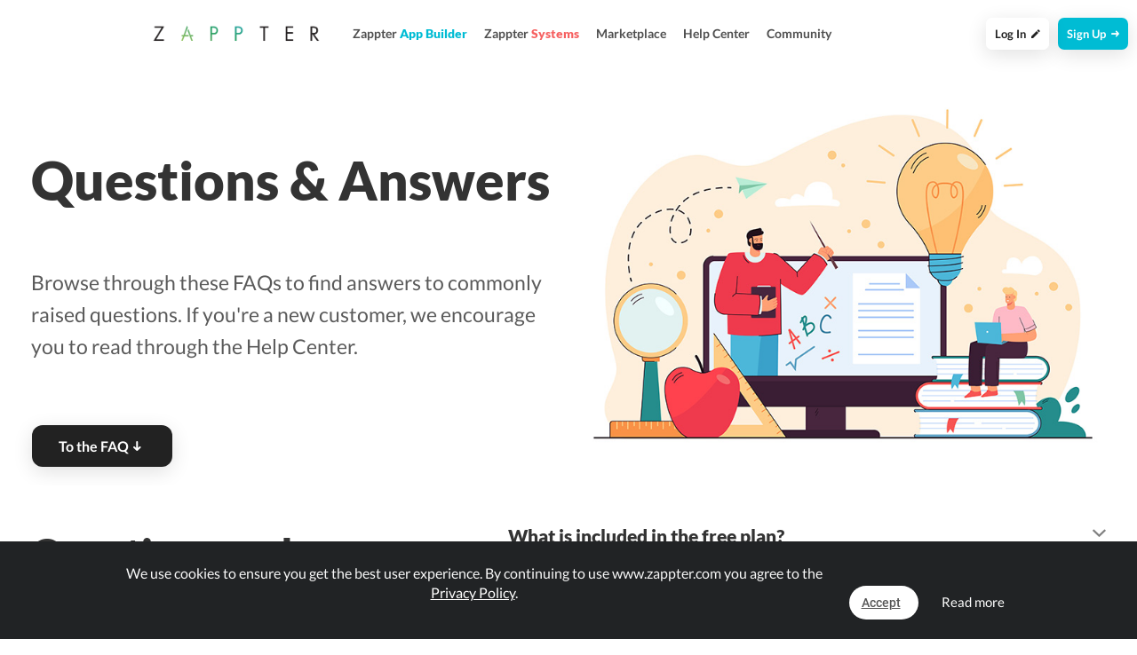

--- FILE ---
content_type: text/html; charset=UTF-8
request_url: https://www.zappter.com/faq/en-us/
body_size: 11639
content:

<!DOCTYPE html>
    <html lang="en">
    <head>

                <meta name="author" content="Zappter AG">
        <meta name="facebook-domain-verification" content="hnir8pq5d11dihfjrjbau1uaomtunt"/>

        <meta name="referrer" content="strict-origin-when-cross-origin">

                <meta name="copyright"
              content="Zappter AG 2026">
                <meta name="generator"
              content="Zappter AG 2026">
                <title>Zappter - FAQ</title>
        <meta property="og:title" content="Zappter - FAQ"/>
                <meta name="description" content="Frequently asked questions and answers in the world of Zappter.">
        <meta property="og:description" content="Frequently asked questions and answers in the world of Zappter."/>
                <meta name="keywords" content="FAQ Zappter, Zappter App Builder, Zappter, App Builder, Build app, Low-Code">
                    <link rel="alternate" hreflang="en" href="https://www.zappter.com/faq/en-us/">

                        <link rel="alternate" hreflang="de" href="https://www.zappter.com/faq/de-ch/">

                        <link rel="alternate" hreflang="fr" href="https://www.zappter.com/faq/fr-ch/">

                        <link rel="alternate" hreflang="it" href="https://www.zappter.com/faq/it-it/">

                        <link rel="alternate" hreflang="es" href="https://www.zappter.com/faq/es-es/">

                    <meta property="og:site_name" content="Zappter - FAQ">
                <meta property="og:url" content="https://www.zappter.com/faq/en-us/">
                        <meta property="og:image" content="https://www.zappter.com/assets/img/fb_icon_325x325.png">
                <meta property="og:locale" content="en_US">

                    <meta name="p:domain_verify" content="f06835dffc302731a56b064b05f9fb59"/>
            
                        <meta name="viewport" content="width=device-width, initial-scale=1">
                        <meta charset="utf-8">
        <link rel="apple-touch-icon" sizes="180x180" href="/assets/favicon/apple-touch-icon.png">
        <link rel="icon" type="image/png" sizes="32x32" href="/assets/favicon/favicon-32x32.png">
        <link rel="icon" type="image/png" sizes="16x16" href="/assets/favicon/favicon-16x16.png">
        <link rel="manifest" href="/assets/favicon/site.webmanifest">
        <link rel="mask-icon" href="/assets/favicon/safari-pinned-tab.svg" color="#5bbad5">
        <meta name="msapplication-TileColor" content="#da532c">
        <meta name="theme-color" content="#ffffff">
        <meta name="msapplication-config" content="/assets/favicon/browserconfig.xml">

                    <link rel="stylesheet" data-zapped=1 type="text/css"
                  href="https://cdn1.zappter.com/assets/prod/3248c9efda891a150100d02eb1579c48.css?9.1.131"/>             <link rel="stylesheet" data-zapped=1 type="text/css"
                  href="https://cdn2.zappter.com/assets/prod/e8808c0f98e4dde12214e52cbf13d5c8.css?9.1.131"/>             <link rel="stylesheet" data-zapped=1 type="text/css"
                  href="https://cdn3.zappter.com/assets/prod/b2e807488311295e20e6f7bd7a20ef17.css?9.1.131"/>             <link rel="stylesheet" data-zapped=1 type="text/css"
                  href="https://cdn4.zappter.com/assets/prod/8760a5b3fe92e62dcdfb607ef6b7c973.css?9.1.131"/>             <link rel="stylesheet" data-zapped=1 type="text/css"
                  href="https://cdn5.zappter.com/assets/prod/abaeba46e63804e2a9145988e5038f33.css?9.1.131"/>             <link rel="stylesheet" data-zapped=1 type="text/css"
                  href="https://cdn6.zappter.com/assets/prod/7efd5ad2b9b33ba3a7da0d395ed0b2a9.css?9.1.131"/>             <link rel="stylesheet" data-zapped=1 type="text/css"
                  href="https://cdn1.zappter.com/assets/prod/de12200dcd6d5f467ed9e8bf7bac6c7c.css?9.1.131"/>             <link rel="stylesheet" data-zapped=1 type="text/css"
                  href="https://cdn2.zappter.com/assets/prod/e0ddb4ac9844d70ed5a3d5439af33ff7.css?9.1.131"/> 
        
        <!--[if lt IE 9]>
        <script src="https://oss.maxcdn.com/libs/html5shiv/3.7.0/html5shiv.js"></script>
        <script src="https://oss.maxcdn.com/libs/respond.js/1.4.2/respond.min.js"></script>
        <![endif]-->
        <style type="text/css" media="screen">
            html {
                margin-top: 0px !important;
            }

            * html body {
                margin-top: 0px !important;
            }
        </style>

        
        
        <link rel="canonical" href="https://www.zappter.com/faq/en-us/">

    </head>
    <body>

    
        <div class="zapp-w-header dark ">

            <div class="zapp-center-container-wide">

                <div class="logo">
                    <a href="https://www.zappter.com/en-us/">
                        <img class="logo" src="/assets/img/zappter_txt.png" alt="Zappter Logo" title="Zappter Logo"   />
                    </a>
                </div>

                <div class="zapp-w-header-entry  col-xs-none  ">
                    <a href="/no-code-app-builder/en-us/"><span class="zappter-app-t">Zappter <b>App Builder</b></span></a>
                </div>

                <div class="zapp-w-header-entry  col-xs-none ">
                    <a href="https://www.zappter-systems.com/en-us/" target="_blank"><span class="zappter-systems-t">Zappter <b>Systems</b></span></a>
                </div>

                <div class="zapp-w-header-entry  col-xs-none ">
                    <a href="/marketplace/en-us/" >Marketplace</a>
                </div>

                <div class="zapp-w-header-entry  col-xs-none ">
                    <a href="/docs/en-us/" >Help Center</a>
                </div>

                <div class="zapp-w-header-entry  col-xs-none ">
                    <a href="/marketplace/en-us/community/" >Community</a>
                </div>


                

                    <div class="zapp-w-header-entry light col-xs-none ">
                        <a class="l-button button-zappter-w" href="/register/en-us/">
                            Sign Up                            &nbsp;<i class="ion-arrow-right-c"></i>
                        </a>
                    </div>

                    <div class="zapp-w-header-entry light col-xs-none ">
                        <a class="l-button button-light-blue button-login" href="/login/en-us/">
                            Log In                            &nbsp;<i class="ion-android-create"></i>
                        </a>
                    </div>

                    
                <div class="zapp-w-header-entry col-md-none col-xs-3">
                    <a class="zapp-btn" href="#!" onclick="zappter_home_mobile_menu()">
                        <i class="zapp-icon zapp-icon-menu-9 zapp-icon-big button-zappter"></i>
                    </a>
                </div>

            </div>

        </div>

                <div class="zapp-faq-container">
            

        
        <main class="home">
            <section id="hero" class="">
                <div class="zapp-center-container-wide">
                    <div class="col-md-6 text-left">
                        <h1 class="main-h1" >Questions & Answers</h1>
                        <p class="main-p ">Browse through these FAQs to find answers to commonly raised questions. If you're a new customer, we encourage you to read through the Help Center.</p>
                        <a class="zapp-btn push-shadow zapp-website-btn-main" href="#" data-scroll-to="#questions-section" data-scroll-to-offset="100">To the FAQ<i class="ion-arrow-down-c"></i></a>
                    </div>
                    <div class="col-md-6">
                        <img src="/assets/img/faq.jpg" loading="lazy" />
                    </div>
                </div>
            </section>
        </main>

        
        <section id="questions-section">
            <div class="zapp-center-container-wide text-left">
                <div class="col-md-5 col-xs-12 zapp-w-mobile-upper-p">
                    <h2 class="">Questions and answers—<br>All you need to know</h2>
                    <p>Are you thinking about starting with your app creation? Check out the questions and answers for everything you need to get started with your very own app!</p>
                </div>
                <div class="col-md-7 col-xs-12">
                    <div class="questions-container"></div>
                </div>
            </div>
        </section>


                
                        <section id="faq">

                            <div class="zapp-center-container-wide text-left">
                                <div class="col-md-5 col-xs-12 zapp-w-mobile-upper-p">
                                    <h2 class="">General Questions</h2>
                                </div>
                                <div class="col-md-7 col-xs-12">

                                    
                                            <div class="zapp-questions-block" onclick="$(this).toggleClass('visible');">
                                                <strong class="zapp-questions-title">Can I build an app without any coding skills at all?</strong>

                                                <p>Yes, with Zappter you don't need programming skills to create your app and customize it to your brand identity. Zappter is incredibly user-friendly, so you can do everything with a simple drag and drop.</p>
                                            </div>

                                            
                                            <div class="zapp-questions-block" onclick="$(this).toggleClass('visible');">
                                                <strong class="zapp-questions-title">How long does it take to create an app using Zappter?</strong>

                                                <p>It hardly takes 2 &ndash; 3 minutes to create your first app. From there on, you can keep on continuing with design customization to your preference and maintaining your content.</p>
                                            </div>

                                            
                                            <div class="zapp-questions-block" onclick="$(this).toggleClass('visible');">
                                                <strong class="zapp-questions-title">Can Zappter handle all my business needs?</strong>

                                                <p>Zappter has been developed to support simple and complex business needs and is scalable to address your business requirements by adding an extra plugin to extend the functionalities. Check out our marketplace plugins that help answer your business needs and give competitive advantages over others.</p>
                                            </div>

                                            
                                            <div class="zapp-questions-block" onclick="$(this).toggleClass('visible');">
                                                <strong class="zapp-questions-title">Why is Zappter so affordable, comparing to other solutions?</strong>

                                                <p>Zappter's vision: Just like websites, nowadays everyone should be able to get their own app without coding-skills and high costs. Our philosophy: Simplicity, customizability and lightning fast state-of-the art apps. Thanks to the marketplace you only pay for the features you need.</p>
                                            </div>

                                            
                                            <div class="zapp-questions-block" onclick="$(this).toggleClass('visible');">
                                                <strong class="zapp-questions-title">Do I own my app, created with Zappter?</strong>

                                                <p>Zappter is a software-as-a-service (SaaS) solution that you use to build your own app. So, you own the intellectual property rights. However, once you cancel your subscription with Zappter your data and your app gets deleted.</p>
                                            </div>

                                            
                                            <div class="zapp-questions-block" onclick="$(this).toggleClass('visible');">
                                                <strong class="zapp-questions-title">How many accounts can I create with Zappter?</strong>

                                                <p>You can create as many accounts as you want. However, you can run all your businesses with a single account to simplify your day-to-day administration and management. Just register again with your email address and once you login, you are able to select the right app.</p>
                                            </div>

                                            
                                            <div class="zapp-questions-block" onclick="$(this).toggleClass('visible');">
                                                <strong class="zapp-questions-title">Do I need any training to manage & maintain my app?</strong>

                                                <p>Zappter doesn&rsquo;t need any special training to get started or managing in the long run as it is a simple and user-friendly platform, while all the heavy tasks are handled by the Zappter in the backstage. However, there is plenty of user documentation available to support you.</p>
                                            </div>

                                            
                                            <div class="zapp-questions-block" onclick="$(this).toggleClass('visible');">
                                                <strong class="zapp-questions-title">How is Zappter different from other app building platforms?</strong>

                                                <p>Zappter is more than an app builder. It's an enterprise mobility solutions builder. Zappter is the only app builder as of today to allow design customization that's on par with custom-developed mobile apps.&nbsp;We work intensively with our community and consultants of different sectors to provide more features and plugins.</p>
<ul>
<li>Developed for everyone: No complicated manual steps or developer accounts required</li>
<li>Your app is your brand: Completely customizable</li>
<li>More than 120 features and plugins</li>
<li>Community based: We listen to our community and develop new features</li>
<li>Affordable &amp; flexible pricing</li>
<li>Simple and understandable platform</li>
</ul>
                                            </div>

                                            
                                            <div class="zapp-questions-block" onclick="$(this).toggleClass('visible');">
                                                <strong class="zapp-questions-title">What if Zappter can’t address my business needs?</strong>

                                                <p>If you don't find a plugin that addresses your demands, you may request a custom solution as well or write your requirements in the community.</p>
                                            </div>

                                            
                                            <div class="zapp-questions-block" onclick="$(this).toggleClass('visible');">
                                                <strong class="zapp-questions-title">What is my Service Level Agreement (SLA) as a Zappter user/customer?</strong>

                                                <p>When you sign up with Zappter to build your app, you enter into an SLA with Zappter AG. You will have access to our Support Portal where you can create support tickets for your cases. On the end-user side, Zappter will make sure your app continues to work in circumstances if Apple or Google releases any updates to their systems.</p>
                                            </div>

                                                                            </div>
                            </div>

                        </section>
                        
                        <section id="faq">

                            <div class="zapp-center-container-wide text-left">
                                <div class="col-md-5 col-xs-12 zapp-w-mobile-upper-p">
                                    <h2 class="">Subscription & Licensing</h2>
                                </div>
                                <div class="col-md-7 col-xs-12">

                                    
                                            <div class="zapp-questions-block" onclick="$(this).toggleClass('visible');">
                                                <strong class="zapp-questions-title">Can I unsubscribe a plugin that I no longer want to use without affecting my app?</strong>

                                                <p>Sure, you can at any time. It won't interfere with your app's other functionalities.</p>
                                            </div>

                                            
                                            <div class="zapp-questions-block" onclick="$(this).toggleClass('visible');">
                                                <strong class="zapp-questions-title">Can I cancel my subscriptions at any time?</strong>

                                                <p>Yes, you can at any time. Zappter doesn't have any contractual binding conditions.</p>
                                            </div>

                                            
                                            <div class="zapp-questions-block" onclick="$(this).toggleClass('visible');">
                                                <strong class="zapp-questions-title">Does the free plan expire?</strong>

                                                <p>No, the free plan is free forever.</p>
                                            </div>

                                                                            </div>
                            </div>

                        </section>
                        
                        <section id="faq">

                            <div class="zapp-center-container-wide text-left">
                                <div class="col-md-5 col-xs-12 zapp-w-mobile-upper-p">
                                    <h2 class="">Apple Developer Account and Google Developer Account</h2>
                                </div>
                                <div class="col-md-7 col-xs-12">

                                    
                                            <div class="zapp-questions-block" onclick="$(this).toggleClass('visible');">
                                                <strong class="zapp-questions-title">Do I need an Apple developer account to publish my app on App Store?</strong>

                                                <p>No, you don't need an Apple developer account to publish your app on App Store. When you sign up with us, you enter into a contract with Zappter AG to develop your customized mobile app. Hence, as your development partner, we own the code and the binary/app to publish your app on App Store with our Apple developer account. When you work with commercialized template providers and app generation services who mass produce cloned apps of templated versions, Apple guidelines require that customers submit their apps with their own Apple developer account for publishing. Unlike other app builders, Zappter is based on the idea that anyone can create their own unique app, without code. The customization options are unlimited and simplify "code" into an interface that everyone understands.</p>
                                            </div>

                                                                            </div>
                            </div>

                        </section>
                        
                        <section id="faq">

                            <div class="zapp-center-container-wide text-left">
                                <div class="col-md-5 col-xs-12 zapp-w-mobile-upper-p">
                                    <h2 class="">Marketplace & Features</h2>
                                </div>
                                <div class="col-md-7 col-xs-12">

                                    
                                            <div class="zapp-questions-block" onclick="$(this).toggleClass('visible');">
                                                <strong class="zapp-questions-title">Can I create an app for taking online appointment bookings?</strong>

                                                <p>Yes, you can. Please check for the Reservation &amp; Booking System plugin in the Zappter marketplace. You also have tutorials and user docs of it.</p>
                                            </div>

                                            
                                            <div class="zapp-questions-block" onclick="$(this).toggleClass('visible');">
                                                <strong class="zapp-questions-title">Can I add an online chat to my app?</strong>

                                                <p>Yes, you can. Please check for the Chat plugin in the Zappter marketplace.</p>
                                            </div>

                                            
                                            <div class="zapp-questions-block" onclick="$(this).toggleClass('visible');">
                                                <strong class="zapp-questions-title">Can I use push notifications?</strong>

                                                <p>Yes, and you can do much more. You can create laser-targeted notifications, schedule them and deeplink to app content from the pushes. Please check for the Push-Notifications plugin in the Zappter marketplace. We also have the tutorials and user docs of it.&nbsp;</p>
                                            </div>

                                            
                                            <div class="zapp-questions-block" onclick="$(this).toggleClass('visible');">
                                                <strong class="zapp-questions-title">Can I use Smart Banners for my app?</strong>

                                                <p>Yes, you can. Please check for the Banners plugin in the Zappter marketplace. You also have the tutorials and user docs of it.</p>
                                            </div>

                                            
                                            <div class="zapp-questions-block" onclick="$(this).toggleClass('visible');">
                                                <strong class="zapp-questions-title">Can I add e-commerce features to my app?</strong>

                                                <p>Yes, you can. Please check for the E-Commerce plugin in the Zappter marketplace.</p>
                                            </div>

                                            
                                            <div class="zapp-questions-block" onclick="$(this).toggleClass('visible');">
                                                <strong class="zapp-questions-title">Can I create a multilingual app with Zappter?</strong>

                                                <p>Yes, you can. Look for the Multilingual App plugin in our marketplace for additional details and setup information.</p>
                                            </div>

                                            
                                            <div class="zapp-questions-block" onclick="$(this).toggleClass('visible');">
                                                <strong class="zapp-questions-title">What are plugins?</strong>

                                                <p>Plugins are pieces of software that add and expand your app with specific features to enhance or address your business requirements.</p>
                                            </div>

                                            
                                            <div class="zapp-questions-block" onclick="$(this).toggleClass('visible');">
                                                <strong class="zapp-questions-title">What is the Zappter Marketplace?</strong>

                                                <p>Zappter marketplace is the platform integrated online listing of app add-ons. Currently, it lists:</p>
<ul>
<li>120+ free and premium plugins with with user manuals, ratings, and customer comments</li>
<li>Hundreds of professionally designed, stunning app templates (app themes)</li>
</ul>
                                            </div>

                                            
                                            <div class="zapp-questions-block" onclick="$(this).toggleClass('visible');">
                                                <strong class="zapp-questions-title">I am using a third-party solution to manage my marketing strategy; how Zappter can help here?</strong>

                                                <p>Zappter app can integrate with some of the leading all-in-one, purpose-built marketing tools, enabling you to manage your campaigns in one place. Please check our marketplace to see supported platforms.</p>
                                            </div>

                                                                            </div>
                            </div>

                        </section>
                        
                        <section id="faq">

                            <div class="zapp-center-container-wide text-left">
                                <div class="col-md-5 col-xs-12 zapp-w-mobile-upper-p">
                                    <h2 class="">Technical Questions</h2>
                                </div>
                                <div class="col-md-7 col-xs-12">

                                    
                                            <div class="zapp-questions-block" onclick="$(this).toggleClass('visible');">
                                                <strong class="zapp-questions-title">Do I need any mobile devices to build my app?</strong>

                                                <p>No. All you need is an internet connection and a computer to build your app for iOS and Android devices. When editing your content, the inbuilt iPhone-emulator on the editor reflects your changes.</p>
                                            </div>

                                            
                                            <div class="zapp-questions-block" onclick="$(this).toggleClass('visible');">
                                                <strong class="zapp-questions-title">Can my app work as a mobile website?</strong>

                                                <p>Zappter produces a PWA (web app), an iOS app and an Android app. Yes, you can use as the PWA as a website. &nbsp;</p>
                                            </div>

                                            
                                            <div class="zapp-questions-block" onclick="$(this).toggleClass('visible');">
                                                <strong class="zapp-questions-title">Can I connect my domain to my app?</strong>

                                                <p>Yes, you can. Look for Custom Domain plugin in our marketplace. The plugin&rsquo;s documentation explains step by step on how to connect your domain with the app.</p>
                                            </div>

                                            
                                            <div class="zapp-questions-block" onclick="$(this).toggleClass('visible');">
                                                <strong class="zapp-questions-title">Which internet browsers are supported?</strong>

                                                <p>We support all popular browsers with the latest versions, including MS Edge, Chrome, Firefox, Opera, Brave, or other Chromium-based browsers. The recommended browser is Chrome.</p>
                                            </div>

                                            
                                            <div class="zapp-questions-block" onclick="$(this).toggleClass('visible');">
                                                <strong class="zapp-questions-title">Which version of iOS & Android does the app support?</strong>

                                                <p>Zappter works on all versions of iOS and Android currently in use.</p>
                                            </div>

                                            
                                            <div class="zapp-questions-block" onclick="$(this).toggleClass('visible');">
                                                <strong class="zapp-questions-title">Does it work on all devices?</strong>

                                                <p>Yes, it does, Zappter works on all devices independently. No matter which browser, OS or device as long as iOS and Android versions are in use.</p>
                                            </div>

                                            
                                            <div class="zapp-questions-block" onclick="$(this).toggleClass('visible');">
                                                <strong class="zapp-questions-title">What about speed and server availability?</strong>

                                                <p>Our high-available architecture is distributed across multiple regions and clustered. If there is a regional issue with one server, the affected users will be connected to a different server nearest.</p>
                                            </div>

                                            
                                            <div class="zapp-questions-block" onclick="$(this).toggleClass('visible');">
                                                <strong class="zapp-questions-title">What security does Zappter use?</strong>

                                                <p>All critical information is encrypted, and personal data is not stored on mobile devices. When you subscribe, you'll get your own dedicated database.</p>
                                            </div>

                                                                            </div>
                            </div>

                        </section>
                        
                        <section id="faq">

                            <div class="zapp-center-container-wide text-left">
                                <div class="col-md-5 col-xs-12 zapp-w-mobile-upper-p">
                                    <h2 class="">Legal & Data Protection</h2>
                                </div>
                                <div class="col-md-7 col-xs-12">

                                    
                                            <div class="zapp-questions-block" onclick="$(this).toggleClass('visible');">
                                                <strong class="zapp-questions-title">Am I legally bound by the laws to protect my privacy and sensitive data when I sign up with Zappter?</strong>

                                                <p>We take data security and user data abuses seriously and endeavor to protect your data. In addition to maintaining highly secured infrastructure digitally and physically using world-class security tools, we employ strict security policies and procedures to ensure your privacy and data protection. For more information, please visit our Privacy Policy page.</p>
                                            </div>

                                            
                                            <div class="zapp-questions-block" onclick="$(this).toggleClass('visible');">
                                                <strong class="zapp-questions-title">Does Zappter take responsibility in case of data theft, breach, loss, or unauthorized access to my data?</strong>

                                                <p>Zappter maintains a strict policy on data security, privacy protection, and stability of the platform. However, the data security policies and procedures of Zappter, within the context of app builder, were designed to assume that user organizations would implement specific measures within their control to achieve the goal collectively through shared responsibility as defined by various information security frameworks.&nbsp;<br />&nbsp;<br />Organizational responsibility includes but not limited to:&nbsp;</p>
<ul>
<li>User account policies</li>
<li>Offline security of customer data</li>
<li>Notifying Zappter of suspicious activities</li>
<li>Adhering to Zappter's best practices</li>
<li>Protecting payment provider's confidential API keys</li>
</ul>
<p>For more information, please check section <strong>4.2 Obligations</strong> under the Terms &amp; Condition page.</p>
                                            </div>

                                            
                                            <div class="zapp-questions-block" onclick="$(this).toggleClass('visible');">
                                                <strong class="zapp-questions-title">Do you provide a contract?</strong>

                                                <p>The contract about using Zappter and other services offered by the platform is consented to by agreeing to the option "I agree to the General Terms and Conditions" during the user account's online registration.</p>
                                            </div>

                                                                            </div>
                            </div>

                        </section>
                        
                        <section id="faq">

                            <div class="zapp-center-container-wide text-left">
                                <div class="col-md-5 col-xs-12 zapp-w-mobile-upper-p">
                                    <h2 class="">App Store Questions</h2>
                                </div>
                                <div class="col-md-7 col-xs-12">

                                    
                                            <div class="zapp-questions-block" onclick="$(this).toggleClass('visible');">
                                                <strong class="zapp-questions-title">How long does it take to get my app published in Google Play Store and Apple App Store?</strong>

                                                <p>Once you have submitted your app, it takes usually 7-14 days.</p>
                                            </div>

                                            
                                            <div class="zapp-questions-block" onclick="$(this).toggleClass('visible');">
                                                <strong class="zapp-questions-title">Can I modify my content after the app has been published in the app stores?</strong>

                                                <p>You can modify your content at anytime and in realt-time. Just press the button "Publish" and your changes are synchronized to all devices world-wide.</p>
                                            </div>

                                                                            </div>
                            </div>

                        </section>
                        

        <!-- JSON-LD Microdata -->
        <script type="application/ld+json">
            {
                "@context": "https://schema.org",
                "@type": "FAQPage",
                "mainEntity": [
                                        {
                        "@type": "Question",
                        "name": "Can I build an app without any coding skills at all?",
                        "acceptedAnswer": {
                            "@type": "Answer",
                            "text": "<p>Yes, with Zappter you don't need programming skills to create your app and customize it to your brand identity. Zappter is incredibly user-friendly, so you can do everything with a simple drag and drop.</p>"
                        }
                    }
                        ,                    {
                        "@type": "Question",
                        "name": "How long does it take to create an app using Zappter?",
                        "acceptedAnswer": {
                            "@type": "Answer",
                            "text": "<p>It hardly takes 2 &ndash; 3 minutes to create your first app. From there on, you can keep on continuing with design customization to your preference and maintaining your content.</p>"
                        }
                    }
                        ,                    {
                        "@type": "Question",
                        "name": "Can Zappter handle all my business needs?",
                        "acceptedAnswer": {
                            "@type": "Answer",
                            "text": "<p>Zappter has been developed to support simple and complex business needs and is scalable to address your business requirements by adding an extra plugin to extend the functionalities. Check out our marketplace plugins that help answer your business needs and give competitive advantages over others.</p>"
                        }
                    }
                        ,                    {
                        "@type": "Question",
                        "name": "Why is Zappter so affordable, comparing to other solutions?",
                        "acceptedAnswer": {
                            "@type": "Answer",
                            "text": "<p>Zappter's vision: Just like websites, nowadays everyone should be able to get their own app without coding-skills and high costs. Our philosophy: Simplicity, customizability and lightning fast state-of-the art apps. Thanks to the marketplace you only pay for the features you need.</p>"
                        }
                    }
                        ,                    {
                        "@type": "Question",
                        "name": "Do I own my app, created with Zappter?",
                        "acceptedAnswer": {
                            "@type": "Answer",
                            "text": "<p>Zappter is a software-as-a-service (SaaS) solution that you use to build your own app. So, you own the intellectual property rights. However, once you cancel your subscription with Zappter your data and your app gets deleted.</p>"
                        }
                    }
                        ,                    {
                        "@type": "Question",
                        "name": "How many accounts can I create with Zappter?",
                        "acceptedAnswer": {
                            "@type": "Answer",
                            "text": "<p>You can create as many accounts as you want. However, you can run all your businesses with a single account to simplify your day-to-day administration and management. Just register again with your email address and once you login, you are able to select the right app.</p>"
                        }
                    }
                        ,                    {
                        "@type": "Question",
                        "name": "Do I need any training to manage & maintain my app?",
                        "acceptedAnswer": {
                            "@type": "Answer",
                            "text": "<p>Zappter doesn&rsquo;t need any special training to get started or managing in the long run as it is a simple and user-friendly platform, while all the heavy tasks are handled by the Zappter in the backstage. However, there is plenty of user documentation available to support you.</p>"
                        }
                    }
                        ,                    {
                        "@type": "Question",
                        "name": "How is Zappter different from other app building platforms?",
                        "acceptedAnswer": {
                            "@type": "Answer",
                            "text": "<p>Zappter is more than an app builder. It's an enterprise mobility solutions builder. Zappter is the only app builder as of today to allow design customization that's on par with custom-developed mobile apps.&nbsp;We work intensively with our community and consultants of different sectors to provide more features and plugins.</p>
<ul>
<li>Developed for everyone: No complicated manual steps or developer accounts required</li>
<li>Your app is your brand: Completely customizable</li>
<li>More than 120 features and plugins</li>
<li>Community based: We listen to our community and develop new features</li>
<li>Affordable &amp; flexible pricing</li>
<li>Simple and understandable platform</li>
</ul>"
                        }
                    }
                        ,                    {
                        "@type": "Question",
                        "name": "What if Zappter can’t address my business needs?",
                        "acceptedAnswer": {
                            "@type": "Answer",
                            "text": "<p>If you don't find a plugin that addresses your demands, you may request a custom solution as well or write your requirements in the community.</p>"
                        }
                    }
                        ,                    {
                        "@type": "Question",
                        "name": "What is my Service Level Agreement (SLA) as a Zappter user/customer?",
                        "acceptedAnswer": {
                            "@type": "Answer",
                            "text": "<p>When you sign up with Zappter to build your app, you enter into an SLA with Zappter AG. You will have access to our Support Portal where you can create support tickets for your cases. On the end-user side, Zappter will make sure your app continues to work in circumstances if Apple or Google releases any updates to their systems.</p>"
                        }
                    }
                        ,                    {
                        "@type": "Question",
                        "name": "Can I unsubscribe a plugin that I no longer want to use without affecting my app?",
                        "acceptedAnswer": {
                            "@type": "Answer",
                            "text": "<p>Sure, you can at any time. It won't interfere with your app's other functionalities.</p>"
                        }
                    }
                        ,                    {
                        "@type": "Question",
                        "name": "Can I cancel my subscriptions at any time?",
                        "acceptedAnswer": {
                            "@type": "Answer",
                            "text": "<p>Yes, you can at any time. Zappter doesn't have any contractual binding conditions.</p>"
                        }
                    }
                        ,                    {
                        "@type": "Question",
                        "name": "Does the free plan expire?",
                        "acceptedAnswer": {
                            "@type": "Answer",
                            "text": "<p>No, the free plan is free forever.</p>"
                        }
                    }
                        ,                    {
                        "@type": "Question",
                        "name": "Do I need an Apple developer account to publish my app on App Store?",
                        "acceptedAnswer": {
                            "@type": "Answer",
                            "text": "<p>No, you don't need an Apple developer account to publish your app on App Store. When you sign up with us, you enter into a contract with Zappter AG to develop your customized mobile app. Hence, as your development partner, we own the code and the binary/app to publish your app on App Store with our Apple developer account. When you work with commercialized template providers and app generation services who mass produce cloned apps of templated versions, Apple guidelines require that customers submit their apps with their own Apple developer account for publishing. Unlike other app builders, Zappter is based on the idea that anyone can create their own unique app, without code. The customization options are unlimited and simplify \"code\" into an interface that everyone understands.</p>"
                        }
                    }
                        ,                    {
                        "@type": "Question",
                        "name": "Can I create an app for taking online appointment bookings?",
                        "acceptedAnswer": {
                            "@type": "Answer",
                            "text": "<p>Yes, you can. Please check for the Reservation &amp; Booking System plugin in the Zappter marketplace. You also have tutorials and user docs of it.</p>"
                        }
                    }
                        ,                    {
                        "@type": "Question",
                        "name": "Can I add an online chat to my app?",
                        "acceptedAnswer": {
                            "@type": "Answer",
                            "text": "<p>Yes, you can. Please check for the Chat plugin in the Zappter marketplace.</p>"
                        }
                    }
                        ,                    {
                        "@type": "Question",
                        "name": "Can I use push notifications?",
                        "acceptedAnswer": {
                            "@type": "Answer",
                            "text": "<p>Yes, and you can do much more. You can create laser-targeted notifications, schedule them and deeplink to app content from the pushes. Please check for the Push-Notifications plugin in the Zappter marketplace. We also have the tutorials and user docs of it.&nbsp;</p>"
                        }
                    }
                        ,                    {
                        "@type": "Question",
                        "name": "Can I use Smart Banners for my app?",
                        "acceptedAnswer": {
                            "@type": "Answer",
                            "text": "<p>Yes, you can. Please check for the Banners plugin in the Zappter marketplace. You also have the tutorials and user docs of it.</p>"
                        }
                    }
                        ,                    {
                        "@type": "Question",
                        "name": "Can I add e-commerce features to my app?",
                        "acceptedAnswer": {
                            "@type": "Answer",
                            "text": "<p>Yes, you can. Please check for the E-Commerce plugin in the Zappter marketplace.</p>"
                        }
                    }
                        ,                    {
                        "@type": "Question",
                        "name": "Can I create a multilingual app with Zappter?",
                        "acceptedAnswer": {
                            "@type": "Answer",
                            "text": "<p>Yes, you can. Look for the Multilingual App plugin in our marketplace for additional details and setup information.</p>"
                        }
                    }
                        ,                    {
                        "@type": "Question",
                        "name": "What are plugins?",
                        "acceptedAnswer": {
                            "@type": "Answer",
                            "text": "<p>Plugins are pieces of software that add and expand your app with specific features to enhance or address your business requirements.</p>"
                        }
                    }
                        ,                    {
                        "@type": "Question",
                        "name": "What is the Zappter Marketplace?",
                        "acceptedAnswer": {
                            "@type": "Answer",
                            "text": "<p>Zappter marketplace is the platform integrated online listing of app add-ons. Currently, it lists:</p>
<ul>
<li>120+ free and premium plugins with with user manuals, ratings, and customer comments</li>
<li>Hundreds of professionally designed, stunning app templates (app themes)</li>
</ul>"
                        }
                    }
                        ,                    {
                        "@type": "Question",
                        "name": "I am using a third-party solution to manage my marketing strategy; how Zappter can help here?",
                        "acceptedAnswer": {
                            "@type": "Answer",
                            "text": "<p>Zappter app can integrate with some of the leading all-in-one, purpose-built marketing tools, enabling you to manage your campaigns in one place. Please check our marketplace to see supported platforms.</p>"
                        }
                    }
                        ,                    {
                        "@type": "Question",
                        "name": "Do I need any mobile devices to build my app?",
                        "acceptedAnswer": {
                            "@type": "Answer",
                            "text": "<p>No. All you need is an internet connection and a computer to build your app for iOS and Android devices. When editing your content, the inbuilt iPhone-emulator on the editor reflects your changes.</p>"
                        }
                    }
                        ,                    {
                        "@type": "Question",
                        "name": "Can my app work as a mobile website?",
                        "acceptedAnswer": {
                            "@type": "Answer",
                            "text": "<p>Zappter produces a PWA (web app), an iOS app and an Android app. Yes, you can use as the PWA as a website. &nbsp;</p>"
                        }
                    }
                        ,                    {
                        "@type": "Question",
                        "name": "Can I connect my domain to my app?",
                        "acceptedAnswer": {
                            "@type": "Answer",
                            "text": "<p>Yes, you can. Look for Custom Domain plugin in our marketplace. The plugin&rsquo;s documentation explains step by step on how to connect your domain with the app.</p>"
                        }
                    }
                        ,                    {
                        "@type": "Question",
                        "name": "Which internet browsers are supported?",
                        "acceptedAnswer": {
                            "@type": "Answer",
                            "text": "<p>We support all popular browsers with the latest versions, including MS Edge, Chrome, Firefox, Opera, Brave, or other Chromium-based browsers. The recommended browser is Chrome.</p>"
                        }
                    }
                        ,                    {
                        "@type": "Question",
                        "name": "Which version of iOS & Android does the app support?",
                        "acceptedAnswer": {
                            "@type": "Answer",
                            "text": "<p>Zappter works on all versions of iOS and Android currently in use.</p>"
                        }
                    }
                        ,                    {
                        "@type": "Question",
                        "name": "Does it work on all devices?",
                        "acceptedAnswer": {
                            "@type": "Answer",
                            "text": "<p>Yes, it does, Zappter works on all devices independently. No matter which browser, OS or device as long as iOS and Android versions are in use.</p>"
                        }
                    }
                        ,                    {
                        "@type": "Question",
                        "name": "What about speed and server availability?",
                        "acceptedAnswer": {
                            "@type": "Answer",
                            "text": "<p>Our high-available architecture is distributed across multiple regions and clustered. If there is a regional issue with one server, the affected users will be connected to a different server nearest.</p>"
                        }
                    }
                        ,                    {
                        "@type": "Question",
                        "name": "What security does Zappter use?",
                        "acceptedAnswer": {
                            "@type": "Answer",
                            "text": "<p>All critical information is encrypted, and personal data is not stored on mobile devices. When you subscribe, you'll get your own dedicated database.</p>"
                        }
                    }
                        ,                    {
                        "@type": "Question",
                        "name": "Am I legally bound by the laws to protect my privacy and sensitive data when I sign up with Zappter?",
                        "acceptedAnswer": {
                            "@type": "Answer",
                            "text": "<p>We take data security and user data abuses seriously and endeavor to protect your data. In addition to maintaining highly secured infrastructure digitally and physically using world-class security tools, we employ strict security policies and procedures to ensure your privacy and data protection. For more information, please visit our Privacy Policy page.</p>"
                        }
                    }
                        ,                    {
                        "@type": "Question",
                        "name": "Does Zappter take responsibility in case of data theft, breach, loss, or unauthorized access to my data?",
                        "acceptedAnswer": {
                            "@type": "Answer",
                            "text": "<p>Zappter maintains a strict policy on data security, privacy protection, and stability of the platform. However, the data security policies and procedures of Zappter, within the context of app builder, were designed to assume that user organizations would implement specific measures within their control to achieve the goal collectively through shared responsibility as defined by various information security frameworks.&nbsp;<br />&nbsp;<br />Organizational responsibility includes but not limited to:&nbsp;</p>
<ul>
<li>User account policies</li>
<li>Offline security of customer data</li>
<li>Notifying Zappter of suspicious activities</li>
<li>Adhering to Zappter's best practices</li>
<li>Protecting payment provider's confidential API keys</li>
</ul>
<p>For more information, please check section <strong>4.2 Obligations</strong> under the Terms &amp; Condition page.</p>"
                        }
                    }
                        ,                    {
                        "@type": "Question",
                        "name": "Do you provide a contract?",
                        "acceptedAnswer": {
                            "@type": "Answer",
                            "text": "<p>The contract about using Zappter and other services offered by the platform is consented to by agreeing to the option \"I agree to the General Terms and Conditions\" during the user account's online registration.</p>"
                        }
                    }
                        ,                    {
                        "@type": "Question",
                        "name": "How long does it take to get my app published in Google Play Store and Apple App Store?",
                        "acceptedAnswer": {
                            "@type": "Answer",
                            "text": "<p>Once you have submitted your app, it takes usually 7-14 days.</p>"
                        }
                    }
                        ,                    {
                        "@type": "Question",
                        "name": "Can I modify my content after the app has been published in the app stores?",
                        "acceptedAnswer": {
                            "@type": "Answer",
                            "text": "<p>You can modify your content at anytime and in realt-time. Just press the button \"Publish\" and your changes are synchronized to all devices world-wide.</p>"
                        }
                    }
                        
                ]
            }
        </script>

                </div>

        
        <section class="" id="footer-section">

            <div class="zapp-center-container">

                <!--<div class="col-lg-12 col-xs-none">
                    <a href="//">
                        <img src="/assets/img/logo_b.png" class="no-box-shadow w-100 pos-relative" style="max-width: 150px;left:2px"><br><br><br>
                    </a>
                </div>-->


                <div class="col-lg-12 col-xs-12">

                    <div class="col-lg-3 col-md-3 col-xs-6 col-sm-3 ">
                        <div >
                            <strong>Zappter AG</strong><br>
                            Albulastrasse 57<br>
                            8048 Zürich<br>
                            Switzerland<br><br>

                        </div>

                        <strong>Contact</strong>
                        <a class="" href="#!" onclick="zappter_contact();">Get in touch</a>

                        <strong>Languages</strong>


                                                        <a class="" href="https://www.zappter.com/faq/en-us/">English</a>
                                                            <a class="" href="https://www.zappter.com/faq/de-ch/">German</a>
                                                            <a class="" href="https://www.zappter.com/faq/fr-ch/">French</a>
                                                            <a class="" href="https://www.zappter.com/faq/it-it/">Italian</a>
                                                            <a class="" href="https://www.zappter.com/faq/es-es/">Spanish</a>
                            
                    </div>

                    <div class="col-lg-3 col-md-3 col-xs-6 col-sm-3">

                        
                                    <strong>Products & Services</strong>

                                    <a class="zappter-app-t" href="/no-code-app-builder/en-us/" title="Zappter App Builder">Zappter <b>App Builder</b></a>
                                    <a class="zappter-systems-t" target="_blank" href="https://www.zappter-systems.com/en-us/" title="Zappter Systems">Zappter <b>Systems</b></a>

                                
                         


                    </div>

                    <div class="col-lg-3 col-md-3 col-xs-6 col-sm-3">

                        <strong>Company</strong>

                        
                                    <a class="" href="/z/en-us/career/">Career & Jobs</a>

                                
                        <a class="" href="/z/en-us/press-materials/">Press Materials</a>

                        <strong>legal</strong>
                        <a class="" href="/z/en-us/terms/">Terms & Conditions</a>
                        <a class="" href="/z/en-us/legal/">Legal Disclosure</a>
                        <a class="" href="/z/en-us/privacy/">Privacy Policy</a>


                        <strong>Partner</strong>
                        <a class="" href="https://www.sunrise.ch" rel="nofollow">Sunrise Communications AG</a>
                        <a class="" href="https://www.cablegroup.tv" rel="nofollow">Cablegroup AG</a>
                        <a class="" href="https://www.bexio.ch" rel="nofollow">Bexio AG</a>

                    </div>

                    <div class="col-lg-3 col-md-3 col-xs-12 col-sm-3">

                        <div class="col-md-12 col-xs-6">

                            <strong>Links</strong>

                                                            <a class="" href="/register/en-us/">Register</a>
                                
                                                            <a class="" href="/login/en-us/">Login</a>
                                

                            
                            <a class="" href="/marketplace/en-us/" title="Marketplace">Marketplace</a>

                            
                                <a class="" href="/blog/en-us/" title="Blog">Blog</a>
                                <a class="" href="/z/en-us/news/" title="News">News</a>

                                                            <a class="" href="/sitemap.xml">Sitemap</a>
                        </div>

                        <div class="col-md-12 col-xs-6">
                            <strong>Help</strong>
                            <a class="" href="/docs/en-us/" target="_blank">Help Center</a>
                            <a class="" href="/marketplace/en-us/community/">Community</a>
                            <a class="" href="/faq/en-us/">Questions & Answers</a>
                            <a class="" href="#!" onclick="zappter_contact();">Contact</a>
                        </div>

                    </div>

                </div>
                <div class="col-lg-12 col-xs-12">
                    <div class="block w-100 fleft p-20"></div>
                    <h3 class="quicksand p-10 built-with" style="">Built with <i class="ion-ios-heart error-red"></i> in Switzerland.</h3>
                    <a class="p-10 w-auto copyright" href="/z/en-us/legal/">&copy; Zappter</a>
                    <br><br>
                    <a href="https://www.facebook.com/zappterofficial" target="_blank" aria-label="Visit Zappter on Facebook" class="inline-block w-auto p-10"><i class="fa fa-facebook-official button-f-dark f-30"></i></a>
                    <a href="https://www.instagram.com/zappter_official/" target="_blank" aria-label="Visit Zappter on Instagram" class="inline-block w-auto p-10"><i class="fa fa-instagram button-f-dark f-30"></i></a>
                    <a href="https://twitter.com/zappter" target="_blank" aria-label="Visit Zappter on Twitter" class="inline-block w-auto p-10"><i class="fa fa-twitter button-f-dark f-30"></i></a>
                    <a href="https://www.youtube.com/channel/UC2HRYBgPy8zl6fAsQmjb7OQ" target="_blank" aria-label="Visit Zappter on Youtube"  class="inline-block w-auto p-10"><i class="fa fa-youtube-play button-f-dark f-30"></i></a>
                    <a href="https://www.pinterest.ch/zappter_official/" target="_blank" aria-label="Visit Zappter on Pinterest" class="inline-block w-auto p-10"><i class="fa fa-pinterest button-f-dark f-30"></i></a>
                    <a href="https://ch.linkedin.com/company/zappter" target="_blank" aria-label="Visit Zappter on LinkedIn" class="inline-block w-auto p-10"><i class="fa fa-linkedin-square button-f-dark f-30"></i></a>
                </div>
            </div>
        </section>

        </div>
            <script type="text/javascript" data-zapped=1
                    src="https://cdn3.zappter.com/assets/prod/cc313a72a33a3f1eb85489e790394a0f.js?9.1.131"></script>             <script type="text/javascript" data-zapped=1
                    src="https://cdn4.zappter.com/assets/prod/c17b003530cd0fe1ff925543cd9dc6aa.js?9.1.131"></script>             <script type="text/javascript" data-zapped=1
                    src="https://cdn5.zappter.com/assets/prod/502ae299750cbcb22f503d1db5db738c.js?9.1.131"></script>             <script type="text/javascript" data-zapped=1
                    src="https://cdn6.zappter.com/assets/prod/b2543b22f6bda356be069905f7b67433.js?9.1.131"></script>             <script type="text/javascript" data-zapped=1
                    src="https://cdn1.zappter.com/assets/prod/c4f2f293bf8944858c28fe7acdecfa7a.js?9.1.131"></script>             <script type="text/javascript" data-zapped=1
                    src="https://cdn2.zappter.com/assets/prod/c7b666dcf82760762d2e3d4e3159c34f.js?9.1.131"></script>             <script type="text/javascript" data-zapped=1
                    src="https://cdn3.zappter.com/assets/prod/81b9b20dd0a7b268e686d8eaa7f76d50.js?9.1.131"></script>             <script type="text/javascript" data-zapped=1
                    src="https://cdn4.zappter.com/assets/prod/2b68e121dcf93bae9268ef543ffae15f.js?9.1.131"></script>             <script type="text/javascript" data-zapped=1
                    src="https://cdn5.zappter.com/assets/prod/96066e82c0437f29a9244643aa656808.js?9.1.131"></script>             <script type="text/javascript" data-zapped=1
                    src="https://cdn6.zappter.com/assets/prod/d48a39d13757e1198ca150118b756f02.js?9.1.131"></script>             <!-- Global site tag (gtag.js) - Google Analytics -->
            <script async src="https://www.googletagmanager.com/gtag/js?id=G-D01Z72WNCS"></script>
            <script>
                window.dataLayer = window.dataLayer || [];
                function gtag(){window.dataLayer.push(arguments);}
                gtag('js', new Date());

                gtag('config', 'G-D01Z72WNCS');
            </script>
                            <script>
                    (function(h,o,t,j,a,r){
                        h.hj = h.hj || function(){
                            (h.hj.q = h.hj.q || []).push(arguments)
                        };
                        h._hjSettings = {hjid:1116163,hjsv: 6};
                        a = o.getElementsByTagName('head')[0];
                        r = o.createElement('script');
                        r.async = 1;
                        r.src = t + h._hjSettings.hjid + j + h._hjSettings.hjsv;
                        a.appendChild(r);
                    })(window,document,'https://static.hotjar.com/c/hotjar-','.js?sv=');
                </script>
                        <script type="text/javascript">
            window.UserToken = false;window.$bestCurrency = "usd";window.DEV = false;window.UAT = false;window.$usermeta = [];window.$Subscriptions = [];window.$SubscriptionStatus = false;window.$mySubscription = false;window.$FailedPayments = false;window.$TrialEnded = false;window.$PausedPlugins = false;window.$myPlugins = [];window.$wbyaPrice = 4990;window.$wbyaClass = "button-wbya";window.$wbyaAppTypes = {"E-Commerce":{"icon":"zapp-icon zapp-icon-bag-pay","title":"E-Commerce \/ Online Shop","text":"I have an online store and \/ or want an app to sell products and services."},"Booking-App":{"icon":"zapp-icon zapp-icon-calendar","title":"Appointment booking","text":"I would like to offer bookings like a massage, car rental, treatments or other."},"Event-App":{"icon":"zapp-icon zapp-icon-calendar-star","title":"Events, Ticket Sales","text":"I would like to sell tickets and events in my app."},"Course-App":{"icon":"zapp-icon zapp-icon-yoga","title":"Courses, sports activities","text":"I would like to offer classes, like yoga, Zumba, or something similar."},"Request-App":{"icon":"zapp-icon zapp-icon-requests","title":"Request System","text":"I provide products or services that can be requested."},"Company-App":{"icon":"zapp-icon zapp-icon-company","title":"Company Profile","text":"I would like to offer information about my company, including media, news and more."},"Services-App":{"icon":"zapp-icon zapp-icon-crm-2","title":"Services","text":"I offer services which can be requested or booked directly."},"Restaurant-App":{"icon":"zapp-icon zapp-icon-ingredient-group","title":"Restaurant & Gastronomy","text":"I would like to offer reservations, order in the restaurant and offer take-away or delivery."},"Hotel-App":{"icon":"zapp-icon zapp-icon-bed","title":"Hotel App","text":"I have a hotel and would like to offer room service, spa treatments and more."},"Club-App":{"icon":"zapp-icon zapp-icon-party","title":"Club App","text":"I have a club and want to sell admissions and offer lounge reservations."},"Stamps-App":{"icon":"zapp-icon zapp-icon-stamp","title":"Stamp card \/ Loyalty","text":"I want a digital stamp card in which my customers can collect points."},"Blog-App":{"icon":"zapp-icon zapp-icon-align-left","title":"Blog","text":"I have a blog and now want an app."},"Influencer-App":{"icon":"zapp-icon zapp-icon-playlist","title":"Influencer","text":"I am an influencer and I want to display my content in my app."},"Youtube":{"icon":"zapp-icon zapp-icon-movie","title":"Youtube Channel","text":"I want to display my Youtube content in my app."},"Gamer-App":{"icon":"zapp-icon zapp-icon-gamer","title":"Streamer","text":"I am a gamer and streamer and want to skyrocket with my own app."},"Fitness-App":{"icon":"zapp-icon zapp-icon-fitness","title":"Fitness","text":"I want a fitness app (workouts, videos, content, challenges)."},"Beauty-App":{"icon":"zapp-icon zapp-icon-resources","title":"Beauty & Care","text":"I work in the beauty field (nail salon, cosmetics and the like)."},"Coiffeur-App":{"icon":"zapp-icon zapp-icon-cut","title":"Hairdresser App","text":"I would like to offer appointment bookings and the sale of my products."},"Society-App":{"icon":"zapp-icon zapp-icon-society","title":"Society","text":"I have a society \/ club and now want an app for it."},"Education-App":{"icon":"zapp-icon zapp-icon-education","title":"Education","text":"I want an app for my school, online courses or something like that."},"others":{"icon":"zapp-icon zapp-icon-bulb","title":"Other","text":"I have a different plan or my desired app is not listed."}};window.$wbyaFontClass = "color-wbya";window.$wbyaOriginalPrice = 9980;window.$wbyaDiscount = "50%";window.$wbyaEndDate = "31.5.2023";window.$STORE = "zappter";window.$isLoggedIn = false;window.page = "faq";window.$isSupporter = 1;window.$baseLink = "\/faq\/en-us\/";window.$Links = {"privacy-policy":"https:\/\/www.zappter.com\/z\/en-us\/privacy\/","station":"https:\/\/station.zappter.com"};window.$DOMAIN = "www.zappter.com";window.domain_fqdn = "zappter.eu1.myconnectzone.com";window.$billStatus = false;window.$AvailableLanguages = ["en-us","de-ch","fr-ch","it-it","es-es"];window.$AvailableCurrencies = ["USD","CHF","EUR","GBP"];window.$localeLanguage = "en-us";window.isPowered = 0;window.$ZAPPIN_CURRENCIES = ["USD","CHF","EUR","GBP"];window.$Products = null;window.currency = null;window.$ZAPPIN_CURRENCY = "usd";window.allow_register = 1;window.register_only_with_key = 0;window.$RegisterPhoneAuth = 1;window.has_website = 1;window.no_marketplace = 0;window.no_docs = 0;window.dark_mode_no_invert = 0;window.$logo = false;window.$REFERER = null;window.company_name = "Zappter";window.login_background = "#fff";window.register_background = "linear-gradient(50deg, #2dcf8c,#2DAECF)";window.$has_templates = true;window.fqdn = false;window.CSS_JS_VERSION = "9.1.131";window.$StorageSize = 0;window.$isPlatformPage = false;window.$FireFoxPerfectScrollbarSites = ["hotelgroup","customize","website-builder","zappter-flow","zappter-engine","czadmin","myaccount"];window.$currentPage = "faq";window.$lotties = [{"style":"left:-100px;top:100px;","src":"1.json"},{"style":"left:-100px;top:100px;","src":"2.json"},{"style":"left:-100px;top:100px;","src":"3.json"}];window.oAuth = {"google":{"icon":"zapp-cicon zapp-cicon-google","backend-icon":"zapp-cicon zapp-cicon-google","title":"Google","background":"#fff","fontColor":"#333","id":"972040434853-h4ctekvm3mvi84n3c34k7u5v9e25qjur.apps.googleusercontent.com","type":"regular","dialogUrl":"https:\/\/accounts.google.com\/o\/oauth2\/auth?scope=https:\/\/www.googleapis.com\/auth\/userinfo.email%20https:\/\/www.googleapis.com\/auth\/userinfo.profile&response_type=code"},"bexio":{"icon":"zapp-cicon zapp-cicon-bexio","backend-icon":"zapp-cicon zapp-cicon-bexio","title":"Bexio","background":"#0f2e3b","fontColor":"#fff","type":"openid"},"github":{"icon":"ion-social-github","backend-icon":"zapp-cicon zapp-cicon-github","title":"GitHub","background":"#000","fontColor":"#fff","id":"Iv1.f359e77ce8ef68a7","type":"regular","dialogUrl":"https:\/\/github.com\/login\/oauth\/authorize?scope=user:email&response_type=code","loginOnly":true},"github_reg":{"icon":"ion-social-github","backend-icon":"zapp-cicon zapp-cicon-github","title":"GitHub","background":"#000","fontColor":"#fff","id":"Iv1.28103f0dc92b0d1f","type":"regular","dialogUrl":"https:\/\/github.com\/login\/oauth\/authorize?scope=user:email&response_type=code","registerOnly":true},"azure":{"icon":"zapp-cicon zapp-cicon-azure","backend-icon":"zapp-cicon zapp-cicon-azure","title":"Azure","background":"#fff","fontColor":"#000","id":"fe4c5458-96d6-4935-b23f-6128abe5cc65","type":"regular","dialogUrl":"https:\/\/login.microsoftonline.com\/common\/oauth2\/v2.0\/authorize?scope=user.read+openid+profile+email&response_type=code","loginOnly":true}};window.login_circles = false;window.$ST = "Dnmw3mGwR76xijfMmZSt2UYtmjSeCEiAbVnC79xA";window.station = false;window.$PlatformErrors = null;window.$ZappNonce = [];window.$myAppsAllowed = true;        </script>


                        <script type="text/javascript"
                        src="/assets/prod/en.js?9.1.131"></script> 

</body>
</html>    </body>
</html>

<?php

--- FILE ---
content_type: text/css
request_url: https://cdn2.zappter.com/assets/prod/e0ddb4ac9844d70ed5a3d5439af33ff7.css?9.1.131
body_size: 279
content:
.zapp-faq{max-width:800px;margin:0 auto}.faq-category{padding:20px;border-radius:5px;display:block;float:left;width:100%;box-shadow:0px 3px 7px 0px rgba(60,64,67,0.05), 0px 1px 7px 1px rgba(60,64,67,0.1);font-family:'Lato',sans-serif}.faq-category .back{display:none}.faq-category-title{margin:0;text-align:left!important;font-size:17px;display:block;float:left;width:100%;text-overflow:ellipsis;overflow:hidden;white-space:nowrap;text-decoration:underline;cursor:pointer;font-family:'Lato',sans-serif;color:#333}.faq-category-title::after{font-family:"Ionicons";content:"\f123\   ";font-size:10px;height:5px;display:inline-block;color:#70757a;margin-left:5px;top:-1px;position:relative}.faq-category-desc{display:block;float:left;width:100%;text-overflow:ellipsis;overflow:hidden;white-space:nowrap}.faq-category-desc p{display:block;float:left;width:100%;text-overflow:ellipsis;overflow:hidden;white-space:nowrap}.faq-category.active{box-shadow:unset}.faq-category.active .back{display:block}.faq-category.active .faq-category-title{text-decoration:unset}.faq-category.active .faq-category-title::after{display:none}.faq-category-list{float:left;width:100%;margin-top:30px;margin-bottom:30px;display:block;box-shadow:0 0 0 1px rgba(0,0,0,.07), 0 2px 15px rgba(84,96,103,.25);border-radius:5px;padding:20px}.faq-quest{padding:10px 0;display:block;float:left;width:100%;border-bottom:1px solid #eeeeee}.faq-category.active .faq-quest{float:left;width:100%;padding:10px;margin-bottom:10px;border-bottom:1px solid #e8e8e8}.faq-quest-reply{display:block;padding-top:5px;padding-bottom:5px}.faq-quest-reply>p,.faq-quest-reply>p *,.faq-quest-reply>ul{color:#333!important;font-size:15px!important;font-family:'Lato',sans-serif!important}.faq-quest-reply>p{margin-bottom:10px}.faq-quest-reply>ul{margin-top:20px}.faq-quest-title{font-size:18px;font-weight:600;color:#555;margin:0;line-height:1.4}.faq-quest-title>i{font-size:7px;display:inline-block;position:relative;top:-3px;margin-right:5px}@media (max-width:992px){.zapp-faq{}.faq-category{margin-left:.5em;margin-right:.5em;width:calc(100% - 1em)}.faq-category-list{width:calc(100% - 20px);margin-left:10px}.faq-quest-title{font-size:16px}}

--- FILE ---
content_type: application/javascript
request_url: https://cdn5.zappter.com/assets/prod/502ae299750cbcb22f503d1db5db738c.js?9.1.131
body_size: 110307
content:
window.animation_end="webkitAnimationEnd mozAnimationEnd MSAnimationEnd oanimationend animationend animationEnd";String.prototype.hashCode=function(){var e=0;if(this.length==0)return e;for(var i=0;i<this.length;i++){$char=this.charCodeAt(i);e=(e<<5)-e+$char;e=e&e}return e};String.prototype.toCharCodes=function(e){var i=e==!0?0:[];if(this.length==0)return i;for(var a=0;a<this.length;a++){if(e==!0){i=i+this.charCodeAt(a)}else{i.push(this.charCodeAt(a))}}return e==!0?i:i.join(".")};String.prototype.capitalize=function(){return this.charAt(0).toUpperCase()+this.slice(1)};CanvasRenderingContext2D.prototype.roundedImage=function(e,i,a){var t=0;var o=0;var n=this;n.beginPath();n.moveTo(t+a,o);n.lineTo(t+e-a,o);n.quadraticCurveTo(t+e,o,t+e,o+a);n.lineTo(t+e,o+i-a);n.quadraticCurveTo(t+e,o+i,t+e-a,o+i);n.lineTo(t+a,o+i);n.quadraticCurveTo(t,o+i,t,o+i-a);n.lineTo(t,o+a);n.quadraticCurveTo(t,o,t+a,o);n.closePath();n.clip()};Date.prototype.addDays=function(e){var i=new Date(this.valueOf());i.setDate(i.getDate()+e);return i};$.fn.overflown=function(){var e=this[0];if(this.length==0)return!1;return e.scrollHeight>e.clientHeight||e.scrollWidth>e.clientWidth};$.fn.scrollToNew=function(e,i,a){try{var t=$("div.header").length>0?$("div.header").height()+50:50;t=mycz.helpers.isset(a,!0,!0)?t+a:t;$(this).animate({scrollTop:$(e).offset().top-t},i==undefined?1e3:i)}catch(e){}return this};$.fn.scrollTo=function(e,i,a){if(a==""||a==undefined){a=0}i=i==undefined||i==""?1500:i;try{if($(this).prop("tagName")=="HTML"){$(this).scrollTop($(e).offset().top-a)}else{$(this).scrollTop($(this).scrollTop()-$(this).offset().top+$(e).offset().top-a)}}catch(e){}return this};function javascript_abort(e){throw new Error(e)}function getMobileOS(){try{if(window.isCordovaApp==!0){return platform}var e=navigator.userAgent||navigator.vendor||window.opera;if(/android/i.test(e)){return"ANDROID"}if(/iPad|iPhone|iPod/.test(e)&&!window.MSStream){return"IOS"}}catch(e){return""}}function isMobileSafari(){if(navigator.userAgent.match(/(iPod|iPhone|iPad)/)&&navigator.userAgent.match(/AppleWebKit/)){return!0}return!1}function isMobileSize(){return $(window).width()<480}function isTabletSize(){return $(window).width()<=768}function isMobileAppIOS(){if(!window.isCordovaApp){return!1}if(window.isCordovaApp==!0){if(window.platform=="IOS"){return!0}}return!1}function isInternetExplorer(){var e=window.navigator.userAgent;var i=e.indexOf("MSIE ");if(i>0){return!0}var a=e.indexOf("Trident/");if(a>0){return!0}return!1}function isFirefox(){if(navigator.userAgent.indexOf("Firefox")>0){return!0}return!1}function isEdge(){if(navigator.userAgent.indexOf("Edge")>0){return!0}return!1}function isIEold(){if(navigator.userAgent.indexOf("MSIE")>0){return!0}return!1}function isIEnew(){if(navigator.userAgent.indexOf("Trident/")>0){return!0}return!1}function isDesktop(){return $(window).width()>1024}function getReadableModel(){try{if(!window.isCordovaApp){var e=(new UAParser).getDevice();if(e.vendor==undefined){return!1}return e.model}var i=device.model;try{i=i.replace(/[0-9,]/g,"")}catch(e){}return i}catch(e){return""}}function isCyclic(e){var a=[];function t(e){if(e&&typeof e==="object"){if(a.indexOf(e)!==-1){return!0}a.push(e);for(var i in e){if(e.hasOwnProperty(i)&&t(e[i])){console.log(e,"cycle at "+i);return!0}}}return!1}return t(e)}function capitalize(i){try{return i.charAt(0).toUpperCase()+i.slice(1)}catch(e){return i}}function firstIsUppercase(e){if(typeof e!=="string"||e.length===0){return!1}if(e[0].toUpperCase()===e[0]){return!0}return!1}function stripSpecialCharacters(e){try{e=e.replace(/[^a-zA-Z0-9\_\- ]/g,"")}catch(e){}return e}function stripSpaces(e){return stripSpecialCharacters(e).split(" ").join("_").split("-").join("_").toLowerCase()}function stripAlphabetical(e){e=e.replace(/[^\d.-]/g,"");return e}function sanitizeTextInputString(e,i){try{i=i||[];e=e.replace(/<[^>]*>/g,"");var a="";for(var t=0;t<i.length;t++){var o=i[t];a+=o.replace(/[\-\[\]\/\{\}\(\)\*\+\?\.\\\^\$\|]/g,"\\$&")}var n=new RegExp("[^A-Za-z0-9"+"À-ɏ"+"Ͱ-Ͽ"+"Ѐ-ӿ"+"֐-׿"+"؀-ۿ"+"ऀ-ॿ"+"一-鿿"+" _\\/\\-@',."+a+"]","g");return e.replace(n,"")}catch(e){}return e}function getFqdn(e,i){var a=fqdn;if(i==!0){if(a.length>0){var t=a.split(".");a=t[0]+"."+t[1]+".myconnectzone.com"}}if(e==!0){return a.split(".").join("_")}return a}function fixEmailDomain(e){e=e==undefined||e==null?"":e;if(contains(e,".com.myconnectzone.")){return e.split(".com.myconnectzone.")[0]}if(window.$DOMAIN){e=e.replace(window.$DOMAIN,"")}return e}function resizeBase64Img(e,i,a,t){var o=document.createElement("canvas");o.width=i;o.height=a;var n=o.getContext("2d");var l=$.Deferred();$("<img/>").attr("src",e).load(function(){n.fillStyle="rgba(0,0,0,0)";n.shadowColor="rgba(0,0,0,0)";n.mozImageSmoothingEnabled=!0;n.imageSmoothingQuality="high";n.webkitImageSmoothingEnabled=!0;n.msImageSmoothingEnabled=!0;n.imageSmoothingEnabled=!0;if(t){n.roundedImage(i,a,t)}n.drawImage(this,0,0,i,a);l.resolve($("<img/>").attr("src",o.toDataURL()),o.toDataURL())});return l.promise()}function getUriFromImage(e,i,a){var t=new Image;t.crossOrigin="anonymous";t.onload=function(){var e=document.createElement("canvas");e.width=this.naturalWidth;e.height=this.naturalHeight;e.getContext("2d").drawImage(this,0,0);i(e.toDataURL("image/png").replace(/^data:image\/(png|jpg);base64,/,""))};t.onerror=function(){if(mycz.helpers.isset(a,!0,!0)){a()}};t.src=e}function getUrlParameter(i){if(window.$PARAMETERS){if(window.$PARAMETERS[i]){return window.$PARAMETERS[i]}}try{var e=new URL(window.location.href);var a=e.searchParams.get(i);return a==null?undefined:a==""?!0:a}catch(e){var t=decodeURIComponent(window.location.search.substring(1)),o=t.split("&"),n,l;for(var l=0;l<o.length;l++){n=o[l].split("=");if(n[0]===i){return n[1]===undefined?!0:n[1]}}}}function putUrlParameter(e,i,a){var t=decodeURIComponent(window.location.search.substring(1)),o=t.split("&"),n;var l=[];for(var s=0;s<o.length;s++){n=o[s].split("=");if(n[0]===e){}else{if(mycz.helpers.isset(n[0],!0,!0)){l.push(o[s])}}}if(i!==undefined){l.push(e+"="+i)}var c=window.location.href;c=c.split("#")[0];if(mycz.helpers.isset(a,!0,!0)){c=a}if(l.length>0){window.location.href=c.split("?")[0]+"?"+l.join("&")}else{window.location.href=c.split("?")[0]}}function removeUrlParameter(e){var i=new URLSearchParams(window.location.search);i.delete(e);if(window.history.replaceState){var a=i.toString().length>0?"?"+i.toString():"";var t=window.location.protocol+"//"+window.location.host+window.location.pathname+a+window.location.hash;window.history.replaceState(null,"",t)}}function replaceUrlParameter(e,i){try{var a=new URLSearchParams(window.location.search);a.delete(e);if(window.history.replaceState){var t=a.toString().length>0?"?"+a.toString():"";if(mycz.helpers.isset(i,!0,!0)){t=t+(contains(t,"?")?"&"+e+"="+i:"?"+e+"="+i)}var o=window.location.protocol+"//"+window.location.host+window.location.pathname+t+window.location.hash;window.history.replaceState(null,"",o)}}catch(e){}}function contains(e,i,a,t){try{if(e===undefined||e===null||e===!1){return!1}if(t==!0){e=e.toLowerCase();i=i.toLowerCase()}if(a==!0){e=e==null||e==undefined?"":e;return e.split(" ").indexOf(i)!=-1}else{if(e.indexOf(i)!==-1){return!0}}}catch(e){return!1}return!1}function contains_number(e){return/\d/.test(e)}function contains_alphabetical(e){e=e==null?"":e;e=e==undefined?"":e;if(/[a-zA-Z]/.test(e)){return!0}return!1}function contains_alphabetical_or_numbers(e){e=e==null?"":e;e=e==undefined?"":e;if(/[a-zA-Z0-9]/.test(e)){return!0}return!1}function isNumber(e){return!isNaN(parseFloat(e))&&isFinite(e)}function enc(e,i){if(i==!0){return decodeURIComponent(e)}return encodeURIComponent(e)}function denc(i){i=i==null?"":i;i=i==undefined?"":i;try{var e=(new DOMParser).parseFromString(i,"text/html");return e.documentElement.textContent}catch(e){return i}}function clean(i){try{return $.trim(i.replace(/(<\?[a-z]*(\s[^>]*)?\?(>|$)|<!\[[a-z]*\[|\]\]>|<!DOCTYPE[^>]*?(>|$)|<!--[\s\S]*?(-->|$)|<[a-z?!\/]([a-z0-9_:.])*(\s[^>]*)?(>|$))/gi,""))}catch(e){return $.trim(i)}}function stripScripts(e){var i=document.createElement("div");i.innerHTML=e;var a=i.getElementsByTagName("script");var t=a.length;while(t--){var o=document.createElement("pre");o.innerHTML=a[t].innerHTML;a[t].parentNode.replaceChild(o,a[t])}return i.innerHTML}function stripHtml(e){var i=$("<div />");i.append(e);return i.text()}function replaceLinks(e){var i=/(\bhttps?:\/\/[-A-Z0-9+&@#\/%?=~_|!:,.;]*[-A-Z0-9+&@#\/%=~_|])/gi;return e.replace(i,function(e){return'<a href="#" onClick="external(\''+e+"',false,false,true)\">"+e+"</a>"})}var format={price:function(e,i){e=parseFloat(e);try{if(typeof e==="string"){return e}}catch(e){}e=parseFloat(Math.round(e*100)/100).toFixed(2);if(i==!0){var a="'";try{if(languages.activeLang=="en"){a=","}}catch(e){}try{e=e.toString().replace(/\B(?=(\d{3})+(?!\d))/g,a)}catch(e){}}return e},seperate:function(e){e=parseFloat(e);try{if(typeof e==="string"){return e}}catch(e){}var i="'";try{if(languages.activeLang=="en"){i=","}}catch(e){}try{e=e.toString().replace(/\B(?=(\d{3})+(?!\d))/g,i)}catch(e){}return e},financial:function(e,i){try{if(isNaN(parseFloat(e))){return e}else{return(+(Math.round(+(e+"e"+i))+"e"+-i)).toFixed(i)}}catch(e){}},round:function(e,i){return+(Math.round(parseFloat(e)+"e+"+i)+"e-"+i)},toFiveCentsUp:function(e){e=format.round(e,2);e=(Math.ceil(e*20)/20).toFixed(2);return e},clean_string:function(e){return e.replace(/\W/g,"")},roundUp:function(e){return Math.ceil(e)},roundDown:function(e){return Math.floor(e)},roundDownToHalf:function(e){return Math.floor(e*2)/2},parseFloatArray:function(a){$.each(a,function(e,i){a[e]=parseFloat(i)});return a},duration:function(e){return time.seconds.convert.toClock(e,!0)}};function disturbing(e,i){if(window.$isDisturbing==!0){return!0}var a="";if(e==!0){a=":not([data-social-bar])"}var t=", div.iziToast";if(i==!0){t=""}if($("body > div.PopUp, body > div.myczModal"+a+", body > div.subheader, body[data-platform='mobile'] div.main.splashed, div.slideUp"+t).length>0){return!0}if(mycz.ENV=="MOBILE"){if(window.login){if(window.login.loggin_in==!0){return!0}}}if(mycz.ENV=="ADMIN"){if($(".tour-bg").length>0){return!0}}return!1}function onStopDisturbing(e,i,a){var t=setInterval(function(){if(disturbing(i,a)==!0){return}clearInterval(t);e()},random.maxNumber(1e3,2e3))}function isHidden(e){if(e.css("display")=="none"){return!0}if(e.css("opacity")==0){return!0}if(e.css("visibility")=="hidden"){return!0}if(e.hasClass("displayNone")||e.hasClass("vHidden")){return!0}return!1}function external(i,a,t,e){if(global_settings.core_security_links_system==1){e=!0;t=!1}try{if(mycz.ENV=="MOBILE"){i=i.split("%zappter-lang%").join(languages.activeLang)}}catch(e){}try{if(mycz.ENV=="MOBILE"){i=i.split("%zappter-lang-uc%").join(languages.activeLang.toUpperCase())}}catch(e){}if(a==!0){if(window.isCordovaApp==!0){if(window.platform=="IOS"){if(window.cordova){if(window.cordova.plugins){if(window.cordova.plugins.idfa){if(mycz.storage.get("localUser.idfa")!=1){cordova.plugins.idfa.getInfo().then(function(e){if(e.trackingLimited!=!1){mycz.storage.set("localUser.idfa",1);external(i,a,t)}else if(e.trackingPermission===cordova.plugins.idfa.TRACKING_PERMISSION_NOT_DETERMINED||e.trackingPermission==cordova.plugins.idfa.TRACKING_PERMISSION_DENIED){cordova.plugins.idfa.requestPermission().then(function(e){if(e==cordova.plugins.idfa.TRACKING_PERMISSION_DENIED){mycz.storage.set("localUser.idfaDenied",1)}mycz.storage.set("localUser.idfa",1);external(i,a,t)})}});return}}}}}}}if(mycz.ENV=="MOBILE"){if(window.isCordovaApp==!0){var o=!1;try{var n=i.toLowerCase();if(contains(n,"http://")&&!contains(n,"https://")){o=!0}}catch(e){}if(o==!0){if(window.platform=="ANDROID"){e=!0;t=!1}}}}if(mycz.ENV=="MOBILE"){if(t==!0){try{mycz.plugins.swiper.delete_all_from_here();mycz.plugins.swiper.new({"data-external-iframe":1,"data-delete-on-swipe-back":1});container.css("padding-bottom","0");container.append(mycz.ele.new("iframe","","",{src:i,style:"min-height:calc(100vh - 46px);width:100%;border:0!important;"}));mycz.css.new('.zapp-element-headers,.zapp-element-bars { height:15px!important;min-height:15px!important; } .zapp-element-headers > *:not([data-designer="back_container"]), .zapp-element-bars * { display:none!important; }',"external-iframe-css",function(){return $("[data-external-iframe='1']").hasClass("swiper-slide-active")})}catch(e){}return}if(e==!0||mycz.storage.get("localUser.idfaDenied")==1){if(window.platform=="ANDROID"){var l=!1;try{l=parseFloat(window.cordova.version)>=12}catch(e){}console.warn("isNewAndroid:",l);if(l==!0){cordova.InAppBrowser.open(i,"_system");return}}window.open(i,"_system");return}}try{if(window.isCordovaApp==!0){if(window.cordova){if(cordova.plugins){if(cordova.plugins.browsertab){cordova.plugins.browsertab.isAvailable(function(e){if(!e){window.open(i,"_blank","location=no")}else{cordova.plugins.browsertab.openUrl(i,function(e){},function(e){error.textContent="failed to launch browser tab";error.style.display=""})}},function(e){error.textContent="failed to query availability of in-app browser tab";error.style.display=""})}}}}else{window.open(i,"_blank","location=no")}}catch(e){window.open(i,"_blank","location=no")}}function zapp_register_device_ready(e){if(!window.$ZAPP_REGISTER_DEVICE_READY){window.$ZAPP_REGISTER_DEVICE_READY=[]}window.$ZAPP_REGISTER_DEVICE_READY.push(e);if(window.$ZAPP_DEVICE_IS_READY==!0){e()}}function zapp_register_content_ready(e,i,a){if(i!=!0){if(!window.$ZAPP_REGISTER_CONTENT_READY){window.$ZAPP_REGISTER_CONTENT_READY=[]}if(a==!0){window.$ZAPP_REGISTER_CONTENT_READY.unshift(e)}else{window.$ZAPP_REGISTER_CONTENT_READY.push(e)}}else{if(!window.$ZAPP_REGISTER_CONTENT_READY_PERSISTENT){window.$ZAPP_REGISTER_CONTENT_READY_PERSISTENT=[]}window.$ZAPP_REGISTER_CONTENT_READY_PERSISTENT.push(e)}}function zapp_register_function(e,i,a,arguments){if(!window.$ZAPP_REGISTER_FUNCTION){window.$ZAPP_REGISTER_FUNCTION={}}if(!window.$ZAPP_REGISTER_FUNCTION[e]){window.$ZAPP_REGISTER_FUNCTION[e]={}}window.$ZAPP_REGISTER_FUNCTION[e][i]={fn:a,args:arguments}}function zapp_call_function(e,i,arguments){if(!window.$ZAPP_REGISTER_FUNCTION){return""}if(!window.$ZAPP_REGISTER_FUNCTION[e]){return""}if(!window.$ZAPP_REGISTER_FUNCTION[e][i]){console.warn("You are trying to call a function "+i+" inside plugin "+e+" - But its not exisiting :/");return""}return window.$ZAPP_REGISTER_FUNCTION[e][i].fn(arguments)}function zapp_function_exists(e,i){if(!window.$ZAPP_REGISTER_FUNCTION){return!1}if(!window.$ZAPP_REGISTER_FUNCTION[e]){return!1}if(!window.$ZAPP_REGISTER_FUNCTION[e][i]){return!1}return!0}function zapp_register_orm_before_function(e,i,a){zapp_register_function("core-orm-before-"+e,i,a)}function zapp_register_content_set_onEdit_function(e,i,a){zapp_register_function("core-content-set-onEdit-"+e,i,a)}function zapp_register_content_set_forLocalCache_function(e,i,a){zapp_register_function("core-content-set-forLocalCache-"+e,i,a)}function zapp_register_content_set_success_function(e,i,a){zapp_register_function("core-content-set-success"+(mycz.helpers.isset(i,!0,!0)?"-"+i:""),e,a)}function zapp_extend_template(e,i,a,t,arguments,o,n){if(!window.$ZAPP_EXTEND_TEMPLATES){window.$ZAPP_EXTEND_TEMPLATES={}}if(!window.$ZAPP_EXTEND_TEMPLATES[e]){window.$ZAPP_EXTEND_TEMPLATES[e]={}}if(!window.$ZAPP_EXTEND_TEMPLATES[e][i]){window.$ZAPP_EXTEND_TEMPLATES[e][i]={}}window.$ZAPP_EXTEND_TEMPLATES[e][i][a]=t;if(mycz.helpers.isset(o,!0,!0)){if(!window.$ZAPP_EXTEND_TEMPLATES_CONDITION){window.$ZAPP_EXTEND_TEMPLATES_CONDITION={}}if(!window.$ZAPP_EXTEND_TEMPLATES_CONDITION[e]){window.$ZAPP_EXTEND_TEMPLATES_CONDITION[e]={}}if(!window.$ZAPP_EXTEND_TEMPLATES_CONDITION[e][i]){window.$ZAPP_EXTEND_TEMPLATES_CONDITION[e][i]={}}window.$ZAPP_EXTEND_TEMPLATES_CONDITION[e][i][a]=o}if(mycz.helpers.isset(n,!0,!0)){if(!window.$ZAPP_EXTEND_TEMPLATES_EXCLUDED_SOURCES){window.$ZAPP_EXTEND_TEMPLATES_EXCLUDED_SOURCES={}}if(!window.$ZAPP_EXTEND_TEMPLATES_EXCLUDED_SOURCES[e]){window.$ZAPP_EXTEND_TEMPLATES_EXCLUDED_SOURCES[e]={}}if(!window.$ZAPP_EXTEND_TEMPLATES_EXCLUDED_SOURCES[e][i]){window.$ZAPP_EXTEND_TEMPLATES_EXCLUDED_SOURCES[e][i]={}}window.$ZAPP_EXTEND_TEMPLATES_EXCLUDED_SOURCES[e][i][a]=n}}function zapp_call_templates(t,o,n,l){l=mycz.helpers.isset(l,!0,!0)?l:{};if(!l.newRow){l.newRow=function(e,i){var a=mycz.ele.div("zapp-block zapp-receipt-suborder");a.append(mycz.ele.div("col-md-1 col-sm-1 col-xs-1"));a.append(mycz.ele.div("col-md-5 col-sm-5 col-xs-5"," "+e,{style:"padding-left:5px"}));var t=mycz.helpers.isset(i,!0,!0)&&parseFloat(i)!==0?format.price(parseFloat(i))+" "+(mycz.helpers.isset(l.currency,!0,!0)?l.currency:zapp_get_currency()):"";a.append(mycz.ele.div("col-md-2 col-sm-3 col-xs-3 mobile-price-col text-right",t).attr("data-single-price",i));a.append(mycz.ele.div("col-md-2 col-sm-3 col-xs-3 total-col text-right",""));return a}}if(window.$ZAPP_EXTEND_TEMPLATES){if(window.$ZAPP_EXTEND_TEMPLATES[t]){if(window.$ZAPP_EXTEND_TEMPLATES[t][o]){if(l.key){n=window.$ZAPP_EXTEND_TEMPLATES[t][o].fn(n,l)}else{$.each(window.$ZAPP_EXTEND_TEMPLATES[t][o],function(e,i){var a=!1;try{a=mycz.helpers.array.contains(window.$ZAPP_EXTEND_TEMPLATES_EXCLUDED_SOURCES[t][o][e],l.templateSource)}catch(e){}if(a==!0){return!0}try{n=i(n,l)}catch(e){console.warn("zapp_call_templates for "+t+" template: "+o+" failed : ",e)}})}}}}return n}function zapp_extend_play(e,i,a,t,o){if(!mycz.play[a]){mycz.play[a]={}}if(!mycz.play[a][e]){mycz.play[a][e]={}}if(!mycz.play[a][e][i]){mycz.play[a][e][i]={}}mycz.play[a][e][i][t]=o}function zapp_extend_bottom_top_profile(c,a,r,t,o,n,l,i){i=mycz.helpers.isset(i,!0,!0)?i:{};var s=i.settingName?i.settingName:c+"_mobile_access_type";var d=i.iconName?i.iconName:c+"_icon";var m=i.settingNameEnable?i.settingNameEnable:c+"_mobile_access";var p=i.settingNameType?i.settingNameType:"type";var z=i.settingNameUseImage?i.settingNameUseImage:c+"_use_image";var u=i.settingNameImage?i.settingNameImage:c+"_image";var y=i.settingNameCustomTitle?i.settingNameCustomTitle:c+"_custom_title";var f=i.settingNameTitle?i.settingNameTitle:c+"_title";var h=i.topBarIconName?i.topBarIconName:c+"_icon";var _=i.topBarCounterName?i.topBarCounterName:c+"_counter";var g=i.customColor;var b=i.counter==!0;var w=i.counterFunction;var v=mycz.helpers.isset(i.counterCondition,!0,!0)?i.counterCondition:function(){return!0};var e=i.adminDefaultClick==!0;var E=i.content;var A=i.setting_page;var T=i.requiresAuth;var C=i.categoryId;if(mycz.helpers.isset(T,!0,!0)){if(mycz.helpers.isArray(T)||mycz.helpers.isObject(T)){T=mycz.helpers.json.stringify(T)}}var S=function(){var e=mycz.helpers.json.parse(global_settings[s]);if(i.settings){e=mycz.helpers.json.parse(i.settings)}if(mycz.helpers.isset(i.defaultType,!0,!0)){if(!mycz.helpers.isset(e[p],!0,!0)){e[p]=i.defaultType}}if(mycz.helpers.isset(i.defaultSide,!0,!0)){if(!mycz.helpers.isset(e[c+"_top_bar_side"],!0,!0)){e[c+"_top_bar_side"]=i.defaultSide}}return e};var N=S();var P=function(){var e=S();var i=a;if(mycz.helpers.isset(e[d],!0,!0)){i=e[d]}return i};zapp_extend_template("mobile","bars",c,function(e,i){var a=S();var t=P();if(a[y]==1){r=mycz.helpers.getText(a[f],!0)}var o=mycz.ele.attr($(mycz.ele.icon(t)),{designer:c+"_icon",":style":'{ "color": '+c+'_getIconColor(), "background-color": '+c+"_getIconBackgroundColor() }","designer-label":{en:r+" Icon",de:r+" Symbol"}});var n=["displayNone : !"+c+"_condition(global_settings)"];if(mycz.helpers.isset(T,!0,!0)){n.push("requiresAuth: requiresAuth("+T+")")}if(a[z]==1){o=mycz.ele.attr($(mycz.ele.div()),{designer:c+"_icon_image",":style":"{ backgroundImage: "+c+"_getImage() }","designer-label":{en:r+" Icon",de:r+" Symbol"}})}var l=mycz.ele.attr(mycz.ele.div("zapp-element-bars-entry "+(c=="bottom_bar_home"?"active":"")),{designer:"bar_"+c,"designer-label":r,":click":c+"(event)",":contextmenu":mycz.ENV=="ADMIN"?"contextmenu_"+c+"(event)":undefined,":style":"{ width: getWidth() }",":class":"{ "+n.join(",")+" }"});if(mycz.helpers.isset(C,!0,!0)){mycz.ele.attr(l,{":data-disabled-by-iap":"disabledByIap('cats',"+C+")"})}l.append(o);l.append(mycz.ele.attr(mycz.ele.new("span",r),{designer:c+"_text","designer-label":{en:r+" Text",de:r+" Text"}}));e.append(l);if(b==!0){l.append(mycz.ele.attr(mycz.ele.div(),{designer:c+"_counter","designer-label":{en:r+" Counter",de:r+" Zähler"},":html":"getCounter"+c+"()",":class":"{ hidden: !getCounterCondition"+c+"() }"}))}if(mycz.helpers.isset(E,!0,!0)){e=E(e)}return e});zapp_extend_play("bars",c,"methods",c+"_condition",function(e){if(o==!0){if(global_settings[m]!=1){return!1}}if(mycz.helpers.isset(n,!0,!0)){if(n()!=!0){return!1}}var i=S();if(i[p]!="bottom_bar"){return!1}if(mycz.ENV=="ADMIN"){return!0}if(t==!0){if(mycz.firebase.auth.isRealUser()){return!0}else{return!1}}return!0});zapp_extend_play("bars",c,"methods","click_"+c,function(e){var i=$(this.$el).find('[data-designer="bar_'+c+'"]');if(mycz.ENV=="ADMIN"){try{zapp_bottom_bar_admin_click(c)}catch(e){}return}if(mycz.ENV=="MOBILE"){mycz.play.methods.bars._all.setActive(c);if($(".myczModal[data-social-bar='"+c+"']").length>0){mycz.modal.close($(".myczModal[data-social-bar='"+c+"']"));return}else if($(".myczModal[data-social-bar]").length>0){mycz.modal.close($(".myczModal[data-social-bar]"))}l(i)}else{l(i,e)}});zapp_extend_play("bars",c,"methods","contextmenu_"+c,function(e){if(zapp_is_designer_running()){return}e.preventDefault();if(mycz.ENV=="ADMIN"){try{zapp_bottom_bar_admin_click(c)}catch(e){}return}});if(b==!0){zapp_extend_play("bars",c,"methods","getCounter"+c,function(e){if(mycz.helpers.isset(w,!0,!0)){return w()}return 0});zapp_extend_play("bars",c,"methods","getCounterCondition"+c,function(e){return v()})}zapp_extend_play("bars",c,"methods",c+"_getIconColor",function(e){var i=P();if(contains(i,"zapp-icon")){return""}if(mycz.helpers.isset(g,!0,!0)){return g}return mycz.helpers.isset(global_settings[c+"_color"],!0,!0)?global_settings[c+"_color"]:global_settings["social-head-icons"]});zapp_extend_play("bars",c,"methods",c+"_getIconBackgroundColor",function(e){var i=P();if(contains(i,"zapp-icon")){if(mycz.helpers.isset(g,!0,!0)){return g}return mycz.helpers.isset(global_settings[c+"_color"],!0,!0)?global_settings[c+"_color"]:global_settings["social-head-icons"]}return""});zapp_extend_play("bars",c,"methods",c+"_getImage",function(e){var i=S();return"url("+i[u]+")"});if(window.zapp_extend_profile_page){var k=r;if(N[y]==1){k=mycz.helpers.getText(N[f],!0)}zapp_extend_profile_page(c,k,P(),N[z]==1?N[u]:"",function(e){if(mycz.ENV=="ADMIN"){try{zapp_bottom_bar_admin_click(c)}catch(e){}return}l(e)},function(){if(o==!0){if(global_settings[m]!=1){return!1}}if(mycz.helpers.isset(n,!0,!0)){if(n()!=!0){return!1}}var e=S();if(e[p]=="bottom_bar"||e[p]=="top_bar"){return!1}if(mycz.ENV=="ADMIN"){return!0}if(t==!0){if(mycz.firebase.auth.isRealUser()){return!0}else{return!1}}if(mycz.helpers.isset(T,!0,!0)){if(mycz.play.methods._all.requiresAuth(T,!0)==!0){return!1}}if(mycz.helpers.isset(C,!0,!0)){if(mycz.play.methods._all.disabledByIap("cats",C)==!0){return!1}}return!0},function(){if(i.onProfilePageLoad){i.onProfilePageLoad()}})}zapp_extend_template("mobile","headers",c,function(e,i){var a=S();var t=P();if(a[y]==1){r=mycz.helpers.getText(a[f],!0)}var o=mycz.ele.attr($(mycz.ele.icon(t)),{designer:h,":style":'{ "color": '+c+'_getIconColor(), "background-color": '+c+"_getIconBackgroundColor() }","designer-label":{en:r+" Icon",de:r+" Symbol"}});var n=["displayNone : !"+c+"_condition(global_settings)"];if(mycz.helpers.isset(T,!0,!0)){n.push("requiresAuth: requiresAuth("+T+")")}if(a[z]==1){o=mycz.ele.attr($(mycz.ele.div()),{designer:c+"_icon_image",":style":"{ backgroundImage: "+c+"_getImage() }","designer-label":{en:r+" Icon",de:r+" Symbol"}})}var l=e.find('[data-designer="icon_container"]');if(mycz.helpers.isset(a[c+"_top_bar_side"],!0,!0)){switch(a[c+"_top_bar_side"]){case"left":l=e.find('[data-designer="menu_container"]');break;case"middle":l=e.find('[data-designer="logo_container"]');break}}var s=mycz.ele.attr(mycz.ele.div("zapp-element-headers-entry"),{designer:"header_"+c,"designer-label":r,":click":c+"(event)",":contextmenu":mycz.ENV=="ADMIN"?"contextmenu_"+c+"(event)":undefined,":style":"{ width: getWidth() }",":class":"{ "+n.join(",")+" }"});if(mycz.helpers.isset(C,!0,!0)){mycz.ele.attr(s,{":data-disabled-by-iap":"disabledByIap('cats',"+C+")"})}s.append(o);s.append(mycz.ele.attr(mycz.ele.new("span",r),{designer:c+"_icon_text","designer-label":{en:r+" Text",de:r+" Text"}}));l.append(s);if(b==!0){s.append(mycz.ele.attr(mycz.ele.div(),{designer:_,"designer-label":{en:r+" Counter",de:r+" Zähler"},":html":"getCounter"+c+"()",":class":"{ hidden: !getCounterCondition"+c+"() }"}))}if(mycz.helpers.isset(E,!0,!0)){e=E(e)}return e});zapp_extend_play("headers",c,"methods",c+"_condition",function(e){if(o==!0){if(global_settings[m]!=1){return!1}}if(mycz.helpers.isset(n,!0,!0)){if(n()!=!0){return!1}}var i=S();if(i[p]!="top_bar"){return!1}if(mycz.ENV=="ADMIN"){return!0}if(t==!0){if(mycz.firebase.auth.isRealUser()){return!0}else{return!1}}return!0});zapp_extend_play("headers",c,"methods","click_"+c,function(e){var i=$(this.$el).find('[data-designer="header_'+c+'"]');if(mycz.ENV=="ADMIN"){try{zapp_bottom_bar_admin_click(c)}catch(e){}return}if(mycz.ENV=="MOBILE"){l(i)}else{l(i,e)}});zapp_extend_play("headers",c,"methods","contextmenu_"+c,function(e){if(zapp_is_designer_running()){return}e.preventDefault();var i=$(this.$el).find('[data-designer="header_'+c+'"]');if(mycz.ENV=="ADMIN"){try{zapp_bottom_bar_admin_click(c)}catch(e){}return;l(i,e)}});if(b==!0){zapp_extend_play("headers",c,"methods","getCounter"+c,function(e){if(mycz.helpers.isset(w,!0,!0)){return w()}return 0});zapp_extend_play("headers",c,"methods","getCounterCondition"+c,function(e){return v()})}zapp_extend_play("headers",c,"methods",c+"_getIconColor",function(e){var i=P();if(contains(i,"zapp-icon")){return""}if(mycz.helpers.isset(g,!0,!0)){return g}return mycz.helpers.isset(global_settings[c+"_color"],!0,!0)?global_settings[c+"_color"]:global_settings.mobile_basket_color});zapp_extend_play("headers",c,"methods",c+"_getIconBackgroundColor",function(e){var i=P();if(contains(i,"zapp-icon")){if(mycz.helpers.isset(g,!0,!0)){return g}return mycz.helpers.isset(global_settings[c+"_color"],!0,!0)?global_settings[c+"_color"]:global_settings.mobile_basket_color}return""});zapp_extend_play("headers",c,"methods",c+"_getImage",function(e){var i=S();return"url("+i[u]+")"})}function zapp_register_bottom_bar_home_counter(e,i,a){if(!window.$ZAPP_REGISTER_BOTTOM_BAR_HOME_COUNTER){window.$ZAPP_REGISTER_BOTTOM_BAR_HOME_COUNTER={}}window.$ZAPP_REGISTER_BOTTOM_BAR_HOME_COUNTER[e]={fn:i,condition:a}}function zapp_unregister_category_play(e){if(!window.$ZAPP_UNREGISTER_CATEGORY_PLAY){window.$ZAPP_UNREGISTER_CATEGORY_PLAY={}}window.$ZAPP_UNREGISTER_CATEGORY_PLAY[e]=!0}function zapp_register_price_modification(e,i){if(!window.$ZAPP_REGISTER_PRICE_MODIFICATION){window.$ZAPP_REGISTER_PRICE_MODIFICATION={}}window.$ZAPP_REGISTER_PRICE_MODIFICATION[e]=i}function zapp_get_price(a,t,o,n,l){if(window.$ZAPP_REGISTER_PRICE_MODIFICATION){$.each(window.$ZAPP_REGISTER_PRICE_MODIFICATION,function(e,i){a=i(a,t,o,n,l)})}return a}function zapp_get_localCache(e,i){if(!localCache[e]){return!1}if(mycz.ENV=="MOBILE"){if(!mycz.helpers.isset(i,!0,!0)){return localCache[e]}if(mycz.helpers.isArray(localCache[e])){if(localCache[e][0]&&localCache[e][1]){if(!localCache[e][0][i]){return!1}return localCache[e][0][i]}}if(!localCache[e][i]){return!1}return localCache[e][i]}else{if(!mycz.helpers.isset(i,!0,!0)){if(!localCache[e]){return!1}return localCache[e][0]}if(!localCache[e][0][i]){return!1}return localCache[e][0][i]}}function zapp_get_editLang(){if(mycz.ENV=="MOBILE"){return languages.activeLang}if(mycz.helpers.isset(global_settings.cz_startLang,!0,!0)){return global_settings.cz_startLang}return $usermeta.cz_startLang}function zapp_get_currency(){var e=window.cz_currency?window.cz_currency:window.currency;if(mycz.ENV=="MOBILE"){if(mycz.plugins.hasPlugin("multi_currency")){if(mycz.helpers.isset(mycz.storage.get("localUser.currency"),!0,!0)){var i=mycz.storage.get("localUser.currency");var a=mycz.helpers.split(global_settings.multi_currency_list,",",!0);if(mycz.helpers.array.contains(a,i)){e=i}}}}return e}function zapp_get_custom_text(a,e,i){if(mycz.helpers.isset(a,!0,!0)){a=mycz.helpers.getText(a)}if(!mycz.helpers.isset(a,!0,!0)){if(mycz.helpers.isset(e,!0,!0)){a=mycz.helpers.getText(e,!0)}else{return""}}if(a=="[]"){if(mycz.helpers.isset(e,!0,!0)){a=mycz.helpers.getText(e,!0)}else{return""}}try{if(mycz.helpers.isset(i,!0,!0)){$.each(i,function(e,i){a=a.split("%"+e+"%").join(i)})}}catch(e){}return a}function zapp_get_custom_value(e,i){if(mycz.helpers.isset(e,!0,!0)){return e}return i}function zapp_get_basket(e){if(app.station_enabled==!0){return basket[window.$activeBasket].articles}return basket[e]}function zapp_register_global_variable(e,i){if(!window.$ZAPP_GLOBALS){window.$ZAPP_GLOBALS={}}if(!window.$ZAPP_GLOBALS[e]){window.$ZAPP_GLOBALS[e]={}}if(mycz.helpers.isset(i,!0,!0)){window.$ZAPP_GLOBALS[e]=$.extend(!0,window.$ZAPP_GLOBALS[e],i)}}function zapp_get_global_variable(e){if(!window.$ZAPP_GLOBALS){window.$ZAPP_GLOBALS={}}if(!window.$ZAPP_GLOBALS[e]){window.$ZAPP_GLOBALS[e]={}}return window.$ZAPP_GLOBALS[e]}function zapp_reset_global_variable(e){if(!window.$ZAPP_GLOBALS){window.$ZAPP_GLOBALS={}}delete window.$ZAPP_GLOBALS[e]}function zapp_register_variable(e,i,a){if(!window.$ZAPP_REGISTER_VARIABLE){window.$ZAPP_REGISTER_VARIABLE={}}if(!window.$ZAPP_REGISTER_VARIABLE[e]){window.$ZAPP_REGISTER_VARIABLE[e]={}}window.$ZAPP_REGISTER_VARIABLE[e][i]=a}function zapp_get_variable(e,i){if(!window.$ZAPP_REGISTER_VARIABLE){return undefined}if(!window.$ZAPP_REGISTER_VARIABLE[e]){return undefined}return window.$ZAPP_REGISTER_VARIABLE[e][i]}function zapp_extend_profile_page(e,i,a,t,o,n,l){if(!window.$ZAPP_EXTEND_PROFILE_PAGE){window.$ZAPP_EXTEND_PROFILE_PAGE={}}window.$ZAPP_EXTEND_PROFILE_PAGE[e]={title:i,icon:a,image:t,clickFunction:o,condition:n,onLoad:l}}function zapp_extend_profile_settings_page(e,i,a,t,o){if(!window.$ZAPP_EXTEND_PROFILE_SETTINGS_PAGE){window.$ZAPP_EXTEND_PROFILE_SETTINGS_PAGE={}}window.$ZAPP_EXTEND_PROFILE_SETTINGS_PAGE[e]={title:i,icon:a,click:t,condition:o}}function zapp_unregister_font_for_station(e){if(!window.$ZAPP_UNREGISTER_FONT){window.$ZAPP_UNREGISTER_FONT={}}window.$ZAPP_UNREGISTER_FONT[e]=!0}function zapp_register_zable_type(e,i){if(!window.$ZAPP_REGISTER_ZABLE_TYPE){window.$ZAPP_REGISTER_ZABLE_TYPE={}}window.$ZAPP_REGISTER_ZABLE_TYPE[e]=i}function zapp_enable_user_debug_mode(){window.$ZAPP_ENABLE_USER_DEBUG_MODE=!0}function zapp_disable_user_debug_mode(){if(window.$ZAPP_ENABLE_USER_DEBUG_MODE){delete window.$ZAPP_ENABLE_USER_DEBUG_MODE}}function zapp_is_user_debug_mode_enabled(){if(window.$ZAPP_ENABLE_USER_DEBUG_MODE){return window.$ZAPP_ENABLE_USER_DEBUG_MODE}}function zapp_register_custom_color(e,i,a,t,o){if(!window.$ZAPP_REGISTER_CUSTOM_COLOR){window.$ZAPP_REGISTER_CUSTOM_COLOR={}}var n="";if(mycz.helpers.isArray(e)){n=n+e.join()}else{n=n+e}if(mycz.helpers.isArray(i)){n=n+i.join()}if(mycz.helpers.isArray(a)){n=n+a.join()}if(mycz.helpers.isArray(t)){n=n+t.join()}else{n=n+t}window.$ZAPP_REGISTER_CUSTOM_COLOR[n]={key:e,mobileSelectors:i,adminSelectors:a,cssAttributes:t,important:o}}function zapp_register_zable_statistic(e,i,a,t,o,n){if(!window.$ZAPP_REGISTER_ZABLE_STATISTIC){window.$ZAPP_REGISTER_ZABLE_STATISTIC={}}window.$ZAPP_REGISTER_ZABLE_STATISTIC[e]={title:i,color:a,backgroundColor:t,icon:o,format:n}}function zapp_is_designer_running(){return $(".zapp-designer-left,.zapp-designer-right").length>0}function zapp_foreach_expression(e,a){mycz.helpers.notNull(e).toString().replace(/\{(.+?)\}/g,function(e,i){a(i)})}function zapp_create_global_interval(i,a,e,t,o,n){if(!window.$ZAPP_GLOBAL_INTERVALS){window.$ZAPP_GLOBAL_INTERVALS={}}if(n==!0){if(window.$ZAPP_GLOBAL_INTERVALS[i]){return}}try{clearInterval(window.$ZAPP_GLOBAL_INTERVALS[i]);delete window.$ZAPP_GLOBAL_INTERVALS[i]}catch(e){}e=mycz.helpers.isset(e,!0,!0)?e:1500;var l=0;window.$ZAPP_GLOBAL_INTERVALS[i]=setInterval(function(){var e=a();l++;if(e!==!0){clearInterval(window.$ZAPP_GLOBAL_INTERVALS[i]);delete window.$ZAPP_GLOBAL_INTERVALS[i]}if(mycz.helpers.isset(o,!0,!0)){if(o<=l){clearInterval(window.$ZAPP_GLOBAL_INTERVALS[i]);delete window.$ZAPP_GLOBAL_INTERVALS[i]}}},e);if(t==!0){try{a()}catch(e){}}}function zapp_is_offline(e,i,a){if(e!=!0){return $("body").attr("data-offline")==1||$("body").attr("data-force-offline")==1}var t="https://"+window.location.host+"/";if(mycz.ENV=="MOBILE"){t=options.uri.wp}$.get(t+"zapp-ping","",function(e){i(!0)}).fail(function(){if(a==!0){zapp_we_are_offline();zapp_create_offline_interval()}i(!1)})}function zapp_is_online(){return $("body").attr("data-offline")!=1&&$("body").attr("data-force-offline")!=1}function zapp_create_offline_interval(){var i=0;var a=0;var e="https://"+window.location.host+"/";if(mycz.ENV=="MOBILE"){e=options.uri.wp}if(window.$ZAPP_OFFLINE_INTERVAL_RUNNING==!0){return}window.$ZAPP_OFFLINE_INTERVAL_RUNNING=!0;var t=function(){$.get(e+"zapp-ping","",function(e){i=0;if(zapp_is_offline()==!0&&a>=3){zapp_we_are_online();window.$ZAPP_OFFLINE_INTERVAL_RUNNING=!1}else if(zapp_is_offline()==!0){a++;setTimeout(function(){t()},1500)}}).fail(function(){a=0;if(zapp_is_offline()!=!0&&i>=3){zapp_we_are_offline();window.$ZAPP_OFFLINE_INTERVAL_RUNNING=!1}else if(zapp_is_offline()!=!0){i++;setTimeout(function(){t()},1500)}else if(zapp_is_offline()==!0){setTimeout(function(){t()},2e3)}})};t()}function zapp_get_offline_capability(e,i){if(mycz.plugins.hasPlugin("offline_capability")){if(mycz.helpers.isset(i,!0,!0)){if(i()!=!0){return undefined}}if(global_settings.disable_offline_cap==1){return undefined}if(mycz.ENV=="ADMIN"&&global_settings.enable_offline_cap_admin!=1){return undefined}if(mycz.ENV=="MOBILE"&&global_settings.disable_offline_cap_mobile==1){return undefined}switch(e){case"cache":if(global_settings.disable_offline_cap_cache==1){return undefined}return e;break;default:if(mycz.helpers.isObject(e)){switch(!0){case mycz.helpers.isset(e.task,!0,!0):if(global_settings.disable_offline_cap_tasks==1){return undefined}return e;break}}}return e}return undefined}function zapp_handle_offline(a,o,t,n,l,s,e){switch(o){case"cache":mycz.forage.get(e+"."+a,function(e){if(mycz.helpers.isset(e,!0,!0)){try{var i=mycz.helpers.json.parse(e);if(mycz.helpers.isObject(i)&&!mycz.helpers.isArray(i)){if(Object.keys(i).length>0){e=i}}else if(mycz.helpers.isArray(i)){if(i.length>0){e=i}}}catch(e){}if(mycz.helpers.isset(l,!0,!0)){l(e);return}if(mycz.helpers.isset(t,!0,!0)){t(e);return}}else{if(mycz.helpers.isset(s,!0,!0)){s();return}if(mycz.helpers.isset(n,!0,!0)){n();return}}});break;default:if(mycz.helpers.isObject(o)){o.created_date=time.timestamp.UTC();switch(!0){case mycz.helpers.isset(o.task,!0,!0):mycz.forage.get("offline-cap-tasks",function(e){var i=mycz.helpers.json.parse(e,!1,!0);if(!mycz.helpers.isArray(i)){i=[]}var a=function(){i.push(o);mycz.forage.set("offline-cap-tasks",mycz.helpers.json.stringify(i),function(){zapp_call_function("offline_capability","tasks_counter")});try{if(mycz.helpers.isset(o.arguments.onOffline,!0,!0)){o.arguments.onOffline()}}catch(e){}if(mycz.helpers.isset(l,!0,!0)){l()}};loader.stop();if(global_settings.disable_offline_cap_tasks_question==1){a();return}if(mycz.ENV=="MOBILE"){mycz.popup.classic(label("offlineCapOn"),label("offlineCapOnTasksInfo"),!1,[mycz.ele.btn("",label("cancel"),function(){}),mycz.ele.btn("info",label("confirm")+" "+mycz.ele.icon(mycz.icons.confirm),function(){a()})])}else{var t=mycz.modal.new(label("offlineCapOn"),mycz.ele.div("alert-desc offline",label("offlineCapOnTasksInfo")),!1,[mycz.ele.btn("",label("cancel"),function(){mycz.modal.close(t)}),mycz.ele.btn("button-new-blue",label("confirm")+" "+mycz.ele.icon(mycz.icons.confirm),function(){mycz.modal.close(t);a()})])}});break;case mycz.helpers.isset(o.upload,!0,!0):var c={getData:function(){switch(o.upload.type){case"file":var e=new FileReader;e.onload=function(){c.saveLocally(e.result)};e.readAsDataURL(o.upload.file);break;case"data_url":c.saveLocally(o.upload.file);break}},saveLocally:function(e){var i=!1;if(mycz.ENV=="MOBILE"){if(window.isCordovaApp==!0){i=!0}}i=!1;o.upload.dataString=e;if(i==!1){o.upload.isDownloadedToLocalDevice=!1;mycz.forage.set("upload-"+a,o,function(){c.completed(!1)})}else{o.upload.isDownloadedToLocalDevice=!0}},completed:function(){t()}};c.getData();break}}}}function zapp_get_offline_upload(e,i,a){mycz.forage.get("upload-"+e,function(e){try{if(mycz.helpers.isset(i,!0,!0)){i.attr("src",e.upload.dataString)}}catch(e){}try{if(mycz.helpers.isset(a,!0,!0)){a(e)}}catch(e){}})}function zapp_prepare_for_offline(e,i,a,t){switch(i){case"cache":var o=a;if(mycz.helpers.isset(o,!0,!0)){if(mycz.helpers.isObject(o)||mycz.helpers.isArray(o)){o=mycz.helpers.json.stringify(o)}}mycz.forage.set(t+"."+e,o);mycz.storage.set(t+"."+e+"-offline-cap-cd",time.timestamp.UTC());break}}function zapp_update_offline_cache(a,t){if(!mycz.plugins.hasPlugin("offline_capability")){return}$.each(window.localStorage,function(i,e){if(contains(i,a+".")&&contains(i,"-forage")){mycz.forage.get(i.replace("-forage",""),function(e){e=mycz.helpers.json.parse(e);try{t(e,function(e){mycz.forage.set(i.replace("-forage",""),mycz.helpers.json.stringify(e))})}catch(e){}})}})}function zapp_we_are_offline(){$("body").attr("data-offline",1)}function zapp_we_are_online(){$("body").attr("data-offline",0);zapp_call_function("offline_capability","tasks_check")}function zapp_force_offline(e){mycz.storage.set("offline-cap-force-offline",1);$("body").attr("data-force-offline",1);if(e==!0){if(mycz.ENV=="MOBILE"){if(mycz.storage.get("localUser.offline_cap_force_hide_msg")!=1){mycz.popup.classic(label("offline_cap_force_title"),label("offline_cap_force_desc"),!1,[mycz.ele.btn("info",label("understood")),mycz.ele.btn("",label("offline_cap_force_never_show_again"),function(){mycz.storage.set("localUser.offline_cap_force_hide_msg",1)})])}}}}function zapp_remove_force_offline(){mycz.storage.set("offline-cap-force-offline",0);$("body").attr("data-force-offline",0)}function zapp_connectivity_test(o){var e={ip:{title:"Internet Connection",check:function(i){var e="https://35.244.167.209/index.php";if(mycz.ENV=="ADMIN"){e="https://"+window.location.host+"/zapp-ping"}else if(mycz.ENV=="MOBILE"){if(window.isCordovaApp==!1){e=options.uri.wp+"zapp-ping"}}$.get(e,"",function(e){i.html(mycz.ele.btn("button-green f-10",mycz.ele.icon(mycz.icons.check)))}).fail(function(){i.html(mycz.ele.btn("button-red f-10",mycz.ele.icon(mycz.icons.close)))})}},dns:{title:label("DNS Lookup"),check:function(i){var e="https://"+window.location.host+"/";if(mycz.ENV=="MOBILE"){e=options.uri.wp}$.get(e+"zapp-ping","",function(e){i.html(mycz.ele.btn("button-green f-10",mycz.ele.icon(mycz.icons.check)))}).fail(function(){i.html(mycz.ele.btn("button-red f-10",mycz.ele.icon(mycz.icons.close)))})}},zappter:{title:label("Zappter API Endpoints"),check:function(i){var e="https://"+window.location.host+"/";if(mycz.ENV=="MOBILE"){e=options.uri.wp}$.get(e+"zapp-ping","",function(e){i.html(mycz.ele.btn("button-green f-10",mycz.ele.icon(mycz.icons.check)))}).fail(function(){i.html(mycz.ele.btn("button-red f-10",mycz.ele.icon(mycz.icons.close)))})}},firebase:{title:label("Content Delivery Network"),check:function(i){var e="https://firebasestorage.googleapis.com/v0/b/mycz-eu/o/1px.jpg?alt=media&token=94dfca40-e9db-4ccc-80b2-de3d8023b963";$.get(e,"",function(e){i.html(mycz.ele.btn("button-green f-10",mycz.ele.icon(mycz.icons.check)))}).fail(function(){i.html(mycz.ele.btn("button-red f-10",mycz.ele.icon(mycz.icons.close)))})}}};var n=1;$.each(e,function(e,i){var a=mycz.ele.div("col-md-4 col-xs-4 text-right",mycz.ele.btn("button-no-bg f-10",mycz.ele.icon(icon.load)));var t=mycz.ele.div("zapp-block p-5 light-shadow b-radius-10 m-top-20 animated fadeInUp",[mycz.ele.div("col-md-8 col-xs-8 fw-600 p-5",i.title),a]);o.append(t);setTimeout(function(){i.check(a)},n*1500);n++})}function zapp_prevent_reload(){window.onbeforeunload=function(){return!0}}function zapp_allow_reload(){window.onbeforeunload=!1}function zapp_set_unsaved_changes(){window.$ZAPP_UNSAVED_CHANGES=!0;zapp_prevent_reload()}function zapp_delete_unsaved_changes(){delete window.$ZAPP_UNSAVED_CHANGES;zapp_allow_reload()}function zapp_check_for_unsaved_changes(e){if(window.$ZAPP_UNSAVED_CHANGES==!0){var i=mycz.modal.templates.alert("button-no-bg",label("are_you_sure"),label("settings_button_switch_text"),[mycz.ele.btn("button-new-blue",label("yes")+" "+mycz.ele.icon(mycz.icons.confirm),function(){mycz.modal.close(i);zapp_delete_unsaved_changes();if(mycz.helpers.isset(e,!0,!0)){e()}})],!1,"zapp-icon zapp-icon-info zapp-icon-big button-new-blue",!1);return}if(mycz.helpers.isset(e,!0,!0)){e()}}function zapp_show_fullscreen_message(){var e=!1;try{e=mycz.helpers.isset(document.fullscreenElement,!0,!0)}catch(e){}if(e==!1){try{if(window.innerHeight==screen.height){e=!0}}catch(e){}}if(e==!0){return}var i=mycz.ele.div("zapp-block");i.append(mycz.ele.div("zapp-block fw-600 m-bottom-20",label("station_start_fullscreen_q")));i.append(mycz.ele.btn("button-white button-tab button-bigger",label("lets_go"),function(){mycz.toast.closeAll();zapp_enter_fullscreen()}));i.append(mycz.ele.btn("",label("later"),function(){mycz.toast.closeAll()}));mycz.toast.new(i,"zapp-icon zapp-icon-video"," button-new-dark","",6e4)}function zapp_enter_fullscreen(){var e=document.documentElement;if(e.requestFullscreen){e.requestFullscreen()}else if(e.webkitRequestFullscreen){e.webkitRequestFullscreen()}else if(e.msRequestFullscreen){e.msRequestFullscreen()}}function zapp_push_history_init(){if(!window.$ZAPP_POP_STATE){window.$ZAPP_POP_STATE=!0;window.addEventListener("popstate",function(e){if(e.state==null){return}if($(".myczModal").length>0){$(".myczModal:last").find(".myczModal-button-close").trigger("click");e.preventDefault();return}if($(".zapp-iphone-overlay .zapp-iphone-closer").length>0){$(".zapp-iphone-overlay .zapp-iphone-closer").trigger("click");e.preventDefault();return}if(e.state){if(e.state.key){if(window.$ZAPP_HANDLE_HISTORY_STATE){if(window.$ZAPP_HANDLE_HISTORY_STATE[e.state.key]){window.$ZAPP_HANDLE_HISTORY_STATE[e.state.key](e.state)}}}}})}}function zapp_push_history_state(e,o,n,l){if(window.$ZAPP_PREVENT_HISTORY_STATE==!0){return}o.key=e;var i=function(){try{var e=l;if(!contains(e,"#")){var i=window.location.href;var a=i.split("#")[1];var t=[a.split("/")[0],a.split("/")[1]];t.push(e);e="#"+t.join("/")}history.pushState(o,n,e)}catch(e){}};i();zapp_push_history_init()}function zapp_handle_history_state(e,i){if(!window.$ZAPP_HANDLE_HISTORY_STATE){window.$ZAPP_HANDLE_HISTORY_STATE={}}window.$ZAPP_HANDLE_HISTORY_STATE[e]=i;zapp_push_history_init()}function zapp_prevent_history_state(){window.$ZAPP_PREVENT_HISTORY_STATE=!0}function zapp_allow_history_state(){window.$ZAPP_PREVENT_HISTORY_STATE=!1}var loader={start:function(e,i,a){a=$("body");try{if(mycz.ENV=="MOBILE"){var t=!1;try{var o=mycz.helpers.json.parse(mycz.storage.get("app"));if(o.station_enabled==!0||getUrlParameter("station")==!0||getUrlParameter("Station")==!0){t=!0}}catch(e){}if(t==!1){if(mycz.helpers.isset(global_settings.loading_indicators_active,!0,!0)){if(window.$ZAPP_REGISTER_LOADING_INDICATOR){if(window.$ZAPP_REGISTER_LOADING_INDICATOR[global_settings.loading_indicators_active]){var n=window.$ZAPP_REGISTER_LOADING_INDICATOR[global_settings.loading_indicators_active];var l=mycz.helpers.json.parse(global_settings.loading_indicators_opts);var s=$('<div class="zapp-loader" style="background-color:'+l.overlay+'!important;"></div>');s.append(n.showFunction(global_settings.loading_indicators_opts));a.append(s);return}}}}}}catch(e){}if($(".myczModal[aria-hidden='false']").length>0){$(".myczModal[aria-hidden='false']").attr("mycz-modal-please-wait-loader",1).attr("data-loader",1);$(".myczModal[aria-hidden='false'] .myczModal-header").addClass("zapp-is-loading");return}if(a.children(".zapp-loader").length>0){return}var s=$('<div class="zapp-loader"><div class="zapp-loader-progress"></div></div>');s.find("div.zapp-loader-progress").animate({width:"100%"},2e3);a.append(s)},stop:function(e){e=$("body");try{if(mycz.ENV=="MOBILE"){var i=!1;try{var a=mycz.helpers.json.parse(mycz.storage.get("app"));if(a.station_enabled==!0||getUrlParameter("station")==!0||getUrlParameter("Station")==!0){i=!0}}catch(e){}if(i==!1){if(mycz.helpers.isset(global_settings.loading_indicators_active,!0,!0)){if(window.$ZAPP_REGISTER_LOADING_INDICATOR){if(window.$ZAPP_REGISTER_LOADING_INDICATOR[global_settings.loading_indicators_active]){e.children(".zapp-loader").remove();return}}}}}}catch(e){}if($(".myczModal[mycz-modal-please-wait-loader='1'][data-loader='1']").length>0){$(".myczModal[mycz-modal-please-wait-loader='1'][data-loader='1'] .myczModal-header").removeClass("zapp-is-loading");$(".myczModal[mycz-modal-please-wait-loader='1'][data-loader='1']").removeAttr("mycz-modal-please-wait-loader",1).removeAttr("data-loader");return}try{e.children(".zapp-loader").remove()}catch(e){}},animateIcon:function(e,i,a,t,o){if(e==""||e==undefined||e=="success"){e=icon.check+" error-dark"}if(e=="error"){e=icon.close+" error-red"}var n=tools.rand_string();if($(".plainmodal-overlay.loader").length>0){$(".plainmodal-overlay.loader").remove()}var l="";if($(".plainmodal-overlay").length>0){var l="z-index:"+$(".plainmodal-overlay:last").css("z-index")+1+";"}$("body").append('<div class="plainmodal-overlay anim-icon loader no-bg '+n+" "+i+'" style="'+l+'"></div>');var s=500;if(a==""||a==undefined){a=""}else{s=2e3}if(mycz.helpers.isset(t,!0)){s=t}$(".plainmodal-overlay.loader."+n).append('<h3 class="isLoading animateIcon '+(o!=undefined&&o!=""?"button-no-bg":"")+'" style=""><i class="fa '+e+' animated flipInX" style=""></i>'+a+"</h3>");try{if(o!=undefined&&o!=""){var c=$(".plainmodal-overlay.loader."+n).find("h3");c.animate({top:o.offset().top+o.height()/2+"px"},{duration:s,queue:!1});c.animate({left:o.offset().left+o.width()/2+"px"},{duration:s,queue:!1});c.children("i").animate({fontSize:"10px"},{duration:s,queue:!1})}}catch(e){}setTimeout(function(){$(".plainmodal-overlay.loader."+n).remove()},s)}};$(document).ready(function(){if(isFirefox()==!0){switch(mycz.ENV){case"ADMIN":if(window.$FireFoxPerfectScrollbarSites){if(mycz.helpers.array.contains(window.$FireFoxPerfectScrollbarSites,window.$currentPage)){mycz.plugins.perfect_scrollbar("#czSidebar","",!0);mycz.plugins.perfect_scrollbar("body","",!0)}}break}$("body").attr("data-browser","firefox");setInterval(function(){switch(mycz.ENV){case"ADMIN":var e=[".zapp-iphone-container",".tooltipster-base",".zapp-iphone-navigation",".zapp-designer-right",".popup-container","#zapp-sidebar",".zapp-sidebar-group-top-left",".zapp-sidebar-right-container",".popup-container",".mycz-designer-left",".mycz-designer-right",".o-scroll",".myczModal-wrap",".iziToast-title",".iziToast-texts",".zapp-register-container .register-form",".zapp-register-container .register-right",".zapp-ele-container-with-navigation .c-content:not(.ps-disable)",".zapp-ele-container-with-navigation .c-sidebar:not(.ps-disable)",".zapp-menu",".zapp-iphone-form-container",".zapp-header-notification-fixed",".zapp-doc-main",".zapp-doc-sidebar",".ff-fix",".zapp-cms-v2-left-main",".zapp-cms-v2-right-main",".zapp-cms-v2-screen-containers[data-container='center-middle']"];$(e.join(",")).each(function(){if($(this).hasClass("mycz-ps-init")){return}$(this).attr("data-mycz-ps-id",random.string(20));mycz.plugins.perfect_scrollbar("[data-mycz-ps-id='"+$(this).attr("data-mycz-ps-id")+"']","",!0)});break;case"MOBILE":$("div.subheader div.content,"+"div[id='main'],"+"div.todo,"+"div.mycz-full-menu,"+"div.menu-navigation,"+"div.PopUp div.content,"+"iframe,"+"textarea[name='chat-input'],"+"div.PopUp.social div.popup-container,"+"div.myczModal .myczModal-wrap").each(function(){if($(this).hasClass("mycz-ps-init")){return}$(this).attr("data-mycz-ps-id",random.string(20));mycz.plugins.perfect_scrollbar("[data-mycz-ps-id='"+$(this).attr("data-mycz-ps-id")+"']","",!0)});break}},1e3)}try{if(isIEnew()||isIEold()){$("html").attr("data-browser","IE");if(mycz.ENV=="ADMIN"&&window.DEV!=!0){$("head").append('<link rel="stylesheet" type="text/css" href="/assets/prod/zappter-icons-ie.css?version='+window.CSS_JS_VERSION+'">')}}}catch(e){}try{if(isEdge()){$("html").attr("data-browser","edge")}}catch(e){}try{if((new UAParser).getBrowser().name=="Safari"){$("html").attr("data-browser","Safari")}}catch(e){}});function getLanguage(e,i){var a={en:"English",fr:"French",de:"German",it:"Italian",af:"Afrikaans",ak:"Akan",sq:"Albanian",am:"Amharic",ar:"Arabic",hy:"Armenian",as:"Assamese",az:"Azerbaijani",bm:"Bambara",bn:"Bangla",eu:"Basque",be:"Belarusian",bs:"Bosnian",br:"Breton",bg:"Bulgarian",my:"Burmese",ca:"Catalan",ce:"Chechen",zh_CN:"Chinese (Simplified)",zh_TW:"Chinese (Traditional)",cu:"Church Slavic",kw:"Cornish",hr:"Croatian",cs:"Czech",da:"Danish",nl:"Dutch",dz:"Dzongkha",eo:"Esperanto",et:"Estonian",ee:"Ewe",fo:"Faroese",fi:"Finnish",ff:"Fulah",gl:"Galician",lg:"Ganda",ka:"Georgian",el:"Greek",gu:"Gujarati",ha:"Hausa",he:"Hebrew",hi:"Hindi",hu:"Hungarian",is:"Icelandic",ig:"Igbo",id:"Indonesian",ia:"Interlingua",ga:"Irish",ja:"Japanese",jv:"Javanese",kl:"Kalaallisut",kn:"Kannada",ks:"Kashmiri",kk:"Kazakh",km:"Khmer",ki:"Kikuyu",rw:"Kinyarwanda",ko:"Korean",ku:"Kurdish",ky:"Kyrgyz",lo:"Lao",lv:"Latvian",ln:"Lingala",lt:"Lithuanian",lu:"Luba-Katanga",lb:"Luxembourgish",mk:"Macedonian",mg:"Malagasy",ms:"Malay",ml:"Malayalam",mt:"Maltese",gv:"Manx",mi:"Maori",mr:"Marathi",mn:"Mongolian",ne:"Nepali",nd:"North Ndebele",se:"Northern Sami",nb:"Norwegian (Bokmål)",nn:"Norwegian Nynorsk",or:"Odia",om:"Oromo",os:"Ossetic",ps:"Pashto",fa:"Persian",pl:"Polish","pt-BR":"Portuguese (Brazil)","pt-PT":"Portuguese (Portugal)",pa:"Punjabi",qu:"Quechua",ro:"Romanian",rm:"Romansh",rn:"Rundi",ru:"Russian",sg:"Sango",gd:"Scottish Gaelic",sr:"Serbian",sn:"Shona",ii:"Sichuan Yi",sd:"Sindhi",si:"Sinhala",sk:"Slovak",sl:"Slovenian",so:"Somali",es:"Spanish",su:"Sundanese",sw:"Swahili",sv:"Swedish",tg:"Tajik",ta:"Tamil",tt:"Tatar",te:"Telugu",th:"Thai",bo:"Tibetan",ti:"Tigrinya",to:"Tongan",tr:"Turkish",tk:"Turkmen",uk:"Ukrainian",ur:"Urdu",ug:"Uyghur",uz:"Uzbek",vi:"Vietnamese",vo:"Volapük",cy:"Welsh",fy:"Western Frisian",wo:"Wolof",xh:"Xhosa",yi:"Yiddish",yo:"Yoruba",zu:"Zulu"};if(e==""||e==undefined){if(i==!0){return a}return a}else{return[a[e],a[e]]}}function getCountryName(e){var i={AF:"Afghanistan",AX:"Åland Islands",AL:"Albania",DZ:"Algeria",AD:"Andorra",AO:"Angola",AI:"Anguilla",AG:"Antigua & Barbuda",AR:"Argentina",AM:"Armenia",AW:"Aruba",AU:"Australia",AT:"Austria",AZ:"Azerbaijan",BS:"Bahamas",BH:"Bahrain",BD:"Bangladesh",BB:"Barbados",BY:"Belarus",BE:"Belgium",BZ:"Belize",BJ:"Benin",BM:"Bermuda",BT:"Bhutan",BO:"Bolivia",BA:"Bosnia & Herzegovina",BW:"Botswana",BV:"Bouvet Island",BR:"Brazil",IO:"British Indian Ocean Territory",VG:"British Virgin Islands",BN:"Brunei",BG:"Bulgaria",BF:"Burkina Faso",BI:"Burundi",KH:"Cambodia",CM:"Cameroon",CA:"Canada",CV:"Cape Verde",BQ:"Caribbean Netherlands",KY:"Cayman Islands",CF:"Central African Republic",TD:"Chad",CL:"Chile",CN:"China",CX:"Christmas Island",CC:"Cocos (Keeling) Islands",CO:"Colombia",KM:"Comoros",CG:"Congo - Brazzaville",CD:"Congo - Kinshasa",CK:"Cook Islands",CR:"Costa Rica",CI:"Côte d’Ivoire",HR:"Croatia",CU:"Cuba",CW:"Curaçao",CY:"Cyprus",CZ:"Czechia",DK:"Denmark",DJ:"Djibouti",DM:"Dominica",DO:"Dominican Republic",EC:"Ecuador",EG:"Egypt",SV:"El Salvador",GQ:"Equatorial Guinea",ER:"Eritrea",EE:"Estonia",SZ:"Eswatini",ET:"Ethiopia",FK:"Falkland Islands",FO:"Faroe Islands",FJ:"Fiji",FI:"Finland",FR:"France",GF:"French Guiana",PF:"French Polynesia",TF:"French Southern Territories",GA:"Gabon",GM:"Gambia",GE:"Georgia",DE:"Germany",GH:"Ghana",GI:"Gibraltar",GR:"Greece",GL:"Greenland",GD:"Grenada",GP:"Guadeloupe",GT:"Guatemala",GG:"Guernsey",GN:"Guinea",GW:"Guinea-Bissau",GY:"Guyana",HT:"Haiti",HM:"Heard & McDonald Islands",HN:"Honduras",HK:"Hong Kong SAR China",HU:"Hungary",IS:"Iceland",IN:"India",ID:"Indonesia",IR:"Iran",IQ:"Iraq",IE:"Ireland",IM:"Isle of Man",IL:"Israel",IT:"Italy",JM:"Jamaica",JP:"Japan",JE:"Jersey",JO:"Jordan",KZ:"Kazakhstan",KE:"Kenya",KI:"Kiribati",XK:"Kosovo",KW:"Kuwait",KG:"Kyrgyzstan",LA:"Laos",LV:"Latvia",LB:"Lebanon",LS:"Lesotho",LR:"Liberia",LY:"Libya",LI:"Liechtenstein",LT:"Lithuania",LU:"Luxembourg",MO:"Macao SAR China",MG:"Madagascar",MW:"Malawi",MY:"Malaysia",MV:"Maldives",ML:"Mali",MT:"Malta",MQ:"Martinique",MR:"Mauritania",MU:"Mauritius",YT:"Mayotte",MX:"Mexico",MD:"Moldova",MC:"Monaco",MN:"Mongolia",ME:"Montenegro",MS:"Montserrat",MA:"Morocco",MZ:"Mozambique",MM:"Myanmar (Burma)",NA:"Namibia",NR:"Nauru",NP:"Nepal",NL:"Netherlands",NC:"New Caledonia",NZ:"New Zealand",NI:"Nicaragua",NE:"Niger",NG:"Nigeria",NU:"Niue",NF:"Norfolk Island",KP:"North Korea",MK:"North Macedonia",NO:"Norway",OM:"Oman",PK:"Pakistan",PS:"Palestinian Territories",PA:"Panama",PG:"Papua New Guinea",PY:"Paraguay",PE:"Peru",PH:"Philippines",PN:"Pitcairn Islands",PL:"Poland",PT:"Portugal",QA:"Qatar",RE:"Réunion",RO:"Romania",RU:"Russia",RW:"Rwanda",WS:"Samoa",SM:"San Marino",ST:"São Tomé & Príncipe",SA:"Saudi Arabia",SN:"Senegal",RS:"Serbia",SC:"Seychelles",SL:"Sierra Leone",SG:"Singapore",SX:"Sint Maarten",SK:"Slovakia",SI:"Slovenia",SB:"Solomon Islands",SO:"Somalia",ZA:"South Africa",GS:"South Georgia & South Sandwich Islands",KR:"South Korea",SS:"South Sudan",ES:"Spain",LK:"Sri Lanka",BL:"St. Barthélemy",SH:"St. Helena",KN:"St. Kitts & Nevis",LC:"St. Lucia",MF:"St. Martin",PM:"St. Pierre & Miquelon",VC:"St. Vincent & Grenadines",SD:"Sudan",SR:"Suriname",SJ:"Svalbard & Jan Mayen",SE:"Sweden",CH:"Switzerland",SY:"Syria",TW:"Taiwan",TJ:"Tajikistan",TZ:"Tanzania",TH:"Thailand",TL:"Timor-Leste",TG:"Togo",TK:"Tokelau",TO:"Tonga",TT:"Trinidad & Tobago",TN:"Tunisia",TR:"Turkey",TM:"Turkmenistan",TC:"Turks & Caicos Islands",TV:"Tuvalu",UM:"U.S. Outlying Islands",UG:"Uganda",UA:"Ukraine",AE:"United Arab Emirates",GB:"United Kingdom",US:"United States",UY:"Uruguay",UZ:"Uzbekistan",VU:"Vanuatu",VA:"Vatican City",VE:"Venezuela",VN:"Vietnam",WF:"Wallis & Futuna",EH:"Western Sahara",YE:"Yemen",ZM:"Zambia",ZW:"Zimbabwe"};if(e==undefined||e==""){return i}else{return i[e]}}function getContinent(e,i){i=i||!1;var a={BD:"AS",BE:"EU",BF:"AF",BG:"EU",BA:"EU",BB:"NA",WF:"OC",BL:"NA",BM:"NA",BN:"AS",BO:"SA",BH:"AS",BI:"AF",BJ:"AF",BT:"AS",JM:"NA",BV:"AN",BW:"AF",WS:"OC",BQ:"NA",BR:"SA",BS:"NA",JE:"EU",BY:"EU",BZ:"NA",RU:"EU",RW:"AF",RS:"EU",TL:"OC",RE:"AF",TM:"AS",TJ:"AS",RO:"EU",TK:"OC",GW:"AF",GU:"OC",GT:"NA",GS:"AN",GR:"EU",GQ:"AF",GP:"NA",JP:"AS",GY:"SA",GG:"EU",GF:"SA",GE:"AS",GD:"NA",GB:"EU",GA:"AF",SV:"NA",GN:"AF",GM:"AF",GL:"NA",GI:"EU",GH:"AF",OM:"AS",TN:"AF",JO:"AS",HR:"EU",HT:"NA",HU:"EU",HK:"AS",HN:"NA",HM:"AN",VE:"SA",PR:"NA",PS:"AS",PW:"OC",PT:"EU",SJ:"EU",PY:"SA",IQ:"AS",PA:"NA",PF:"OC",PG:"OC",PE:"SA",PK:"AS",PH:"AS",PN:"OC",PL:"EU",PM:"NA",ZM:"AF",EH:"AF",EE:"EU",EG:"AF",ZA:"AF",EC:"SA",IT:"EU",VN:"AS",SB:"OC",ET:"AF",SO:"AF",ZW:"AF",SA:"AS",ES:"EU",ER:"AF",ME:"EU",MD:"EU",MG:"AF",MF:"NA",MA:"AF",MC:"EU",UZ:"AS",MM:"AS",ML:"AF",MO:"AS",MN:"AS",MH:"OC",MK:"EU",MU:"AF",MT:"EU",MW:"AF",MV:"AS",MQ:"NA",MP:"OC",MS:"NA",MR:"AF",IM:"EU",UG:"AF",TZ:"AF",MY:"AS",MX:"NA",IL:"AS",FR:"EU",IO:"AS",SH:"AF",FI:"EU",FJ:"OC",FK:"SA",FM:"OC",FO:"EU",NI:"NA",NL:"EU",NO:"EU",NA:"AF",VU:"OC",NC:"OC",NE:"AF",NF:"OC",NG:"AF",NZ:"OC",NP:"AS",NR:"OC",NU:"OC",CK:"OC",XK:"EU",CI:"AF",CH:"EU",CO:"SA",CN:"AS",CM:"AF",CL:"SA",CC:"AS",CA:"NA",CG:"AF",CF:"AF",CD:"AF",CZ:"EU",CY:"EU",CX:"AS",CR:"NA",CW:"NA",CV:"AF",CU:"NA",SZ:"AF",SY:"AS",SX:"NA",KG:"AS",KE:"AF",SS:"AF",SR:"SA",KI:"OC",KH:"AS",KN:"NA",KM:"AF",ST:"AF",SK:"EU",KR:"AS",SI:"EU",KP:"AS",KW:"AS",SN:"AF",SM:"EU",SL:"AF",SC:"AF",KZ:"AS",KY:"NA",SG:"AS",SE:"EU",SD:"AF",DO:"NA",DM:"NA",DJ:"AF",DK:"EU",VG:"NA",DE:"EU",YE:"AS",DZ:"AF",US:"NA",UY:"SA",YT:"AF",UM:"OC",LB:"AS",LC:"NA",LA:"AS",TV:"OC",TW:"AS",TT:"NA",TR:"AS",LK:"AS",LI:"EU",LV:"EU",TO:"OC",LT:"EU",LU:"EU",LR:"AF",LS:"AF",TH:"AS",TF:"AN",TG:"AF",TD:"AF",TC:"NA",LY:"AF",VA:"EU",VC:"NA",AE:"AS",AD:"EU",AG:"NA",AF:"AS",AI:"NA",VI:"NA",IS:"EU",IR:"AS",AM:"AS",AL:"EU",AO:"AF",AQ:"AN",AS:"OC",AR:"SA",AU:"OC",AT:"EU",AW:"NA",IN:"AS",AX:"EU",AZ:"AS",IE:"EU",ID:"AS",UA:"EU",QA:"AS",MZ:"AF"};var t={EU:"Europe",AS:"Asia",AF:"Africa",NA:"America",OC:"Pacific",SA:"America"};if(e==""||e==undefined){return a}else{if(i){return{short:a[e],name:t[a[e]]}}return a[e]}}function getContinentCustom(e){switch(e){case"BH":case"CY":case"EG":case"IR":case"IQ":case"IL":case"JO":case"KW":case"LB":case"OM":case"PS":case"QA":case"SA":case"SY":case"TR":case"AE":case"YE":return"ME";break;default:return getContinent(e)}}function getContinents(e){var i={EU:"Europe",AS:"Asia",AF:"Africa",NA:"America",OC:"Pacific / Ocenia",SA:"South America"};if(e==!0){i.ME="Middle East"}return i}function getPhoneCodes(e){var i={BD:"880",BE:"32",BF:"226",BG:"359",BA:"387",BB:"+1-246",WF:"681",BL:"590",BM:"+1-441",BN:"673",BO:"591",BH:"973",BI:"257",BJ:"229",BT:"975",JM:"+1-876",BV:"",BW:"267",WS:"685",BQ:"599",BR:"55",BS:"+1-242",JE:"+44-1534",BY:"375",BZ:"501",RU:"7",RW:"250",RS:"381",TL:"670",RE:"262",TM:"993",TJ:"992",RO:"40",TK:"690",GW:"245",GU:"+1-671",GT:"502",GS:"",GR:"30",GQ:"240",GP:"590",JP:"81",GY:"592",GG:"+44-1481",GF:"594",GE:"995",GD:"+1-473",GB:"44",GA:"241",SV:"503",GN:"224",GM:"220",GL:"299",GI:"350",GH:"233",OM:"968",TN:"216",JO:"962",HR:"385",HT:"509",HU:"36",HK:"852",HN:"504",HM:" ",VE:"58",PR:"+1-787 and 1-939",PS:"970",PW:"680",PT:"351",SJ:"47",PY:"595",IQ:"964",PA:"507",PF:"689",PG:"675",PE:"51",PK:"92",PH:"63",PN:"870",PL:"48",PM:"508",ZM:"260",EH:"212",EE:"372",EG:"20",ZA:"27",EC:"593",IT:"39",VN:"84",SB:"677",ET:"251",SO:"252",ZW:"263",SA:"966",ES:"34",ER:"291",ME:"382",MD:"373",MG:"261",MF:"590",MA:"212",MC:"377",UZ:"998",MM:"95",ML:"223",MO:"853",MN:"976",MH:"692",MK:"389",MU:"230",MT:"356",MW:"265",MV:"960",MQ:"596",MP:"+1-670",MS:"+1-664",MR:"222",IM:"+44-1624",UG:"256",TZ:"255",MY:"60",MX:"52",IL:"972",FR:"33",IO:"246",SH:"290",FI:"358",FJ:"679",FK:"500",FM:"691",FO:"298",NI:"505",NL:"31",NO:"47",NA:"264",VU:"678",NC:"687",NE:"227",NF:"672",NG:"234",NZ:"64",NP:"977",NR:"674",NU:"683",CK:"682",XK:"",CI:"225",CH:"41",CO:"57",CN:"86",CM:"237",CL:"56",CC:"61",CA:"1",CG:"242",CF:"236",CD:"243",CZ:"420",CY:"357",CX:"61",CR:"506",CW:"599",CV:"238",CU:"53",SZ:"268",SY:"963",SX:"599",KG:"996",KE:"254",SS:"211",SR:"597",KI:"686",KH:"855",KN:"+1-869",KM:"269",ST:"239",SK:"421",KR:"82",SI:"386",KP:"850",KW:"965",SN:"221",SM:"378",SL:"232",SC:"248",KZ:"7",KY:"+1-345",SG:"65",SE:"46",SD:"249",DO:"+1-809 and 1-829",DM:"+1-767",DJ:"253",DK:"45",VG:"+1-284",DE:"49",YE:"967",DZ:"213",US:"1",UY:"598",YT:"262",UM:"1",LB:"961",LC:"+1-758",LA:"856",TV:"688",TW:"886",TT:"+1-868",TR:"90",LK:"94",LI:"423",LV:"371",TO:"676",LT:"370",LU:"352",LR:"231",LS:"266",TH:"66",TF:"",TG:"228",TD:"235",TC:"+1-649",LY:"218",VA:"379",VC:"+1-784",AE:"971",AD:"376",AG:"+1-268",AF:"93",AI:"+1-264",VI:"+1-340",IS:"354",IR:"98",AM:"374",AL:"355",AO:"244",AQ:"",AS:"+1-684",AR:"54",AU:"61",AT:"43",AW:"297",IN:"91",AX:"+358-18",AZ:"994",IE:"353",ID:"62",UA:"380",QA:"974",MZ:"258"};if(e==undefined||e==""){return i}else{return i[e]}}function getCurrency(e){var i={BD:"BDT",BE:"EUR",BF:"XOF",BG:"BGN",BA:"BAM",BB:"BBD",WF:"XPF",BL:"EUR",BM:"BMD",BN:"BND",BO:"BOB",BH:"BHD",BI:"BIF",BJ:"XOF",BT:"BTN",JM:"JMD",BV:"NOK",BW:"BWP",WS:"WST",BQ:"USD",BR:"BRL",BS:"BSD",JE:"GBP",BY:"BYR",BZ:"BZD",RU:"RUB",RW:"RWF",RS:"RSD",TL:"USD",RE:"EUR",TM:"TMT",TJ:"TJS",RO:"RON",TK:"NZD",GW:"XOF",GU:"USD",GT:"GTQ",GS:"GBP",GR:"EUR",GQ:"XAF",GP:"EUR",JP:"JPY",GY:"GYD",GG:"GBP",GF:"EUR",GE:"GEL",GD:"XCD",GB:"GBP",GA:"XAF",SV:"USD",GN:"GNF",GM:"GMD",GL:"DKK",GI:"GIP",GH:"GHS",OM:"OMR",TN:"TND",JO:"JOD",HR:"HRK",HT:"HTG",HU:"HUF",HK:"HKD",HN:"HNL",HM:"AUD",VE:"VEF",PR:"USD",PS:"ILS",PW:"USD",PT:"EUR",SJ:"NOK",PY:"PYG",IQ:"IQD",PA:"PAB",PF:"XPF",PG:"PGK",PE:"PEN",PK:"PKR",PH:"PHP",PN:"NZD",PL:"PLN",PM:"EUR",ZM:"ZMK",EH:"MAD",EE:"EUR",EG:"EGP",ZA:"ZAR",EC:"USD",IT:"EUR",VN:"VND",SB:"SBD",ET:"ETB",SO:"SOS",ZW:"ZWL",SA:"SAR",ES:"EUR",ER:"ERN",ME:"EUR",MD:"MDL",MG:"MGA",MF:"EUR",MA:"MAD",MC:"EUR",UZ:"UZS",MM:"MMK",ML:"XOF",MO:"MOP",MN:"MNT",MH:"USD",MK:"MKD",MU:"MUR",MT:"EUR",MW:"MWK",MV:"MVR",MQ:"EUR",MP:"USD",MS:"XCD",MR:"MRO",IM:"GBP",UG:"UGX",TZ:"TZS",MY:"MYR",MX:"MXN",IL:"ILS",FR:"EUR",IO:"USD",SH:"SHP",FI:"EUR",FJ:"FJD",FK:"FKP",FM:"USD",FO:"DKK",NI:"NIO",NL:"EUR",NO:"NOK",NA:"NAD",VU:"VUV",NC:"XPF",NE:"XOF",NF:"AUD",NG:"NGN",NZ:"NZD",NP:"NPR",NR:"AUD",NU:"NZD",CK:"NZD",XK:"EUR",CI:"XOF",CH:"CHF",CO:"COP",CN:"CNY",CM:"XAF",CL:"CLP",CC:"AUD",CA:"CAD",CG:"XAF",CF:"XAF",CD:"CDF",CZ:"CZK",CY:"EUR",CX:"AUD",CR:"CRC",CW:"ANG",CV:"CVE",CU:"CUP",SZ:"SZL",SY:"SYP",SX:"ANG",KG:"KGS",KE:"KES",SS:"SSP",SR:"SRD",KI:"AUD",KH:"KHR",KN:"XCD",KM:"KMF",ST:"STD",SK:"EUR",KR:"KRW",SI:"EUR",KP:"KPW",KW:"KWD",SN:"XOF",SM:"EUR",SL:"SLL",SC:"SCR",KZ:"KZT",KY:"KYD",SG:"SGD",SE:"SEK",SD:"SDG",DO:"DOP",DM:"XCD",DJ:"DJF",DK:"DKK",VG:"USD",DE:"EUR",YE:"YER",DZ:"DZD",US:"USD",UY:"UYU",YT:"EUR",UM:"USD",LB:"LBP",LC:"XCD",LA:"LAK",TV:"AUD",TW:"TWD",TT:"TTD",TR:"TRY",LK:"LKR",LI:"CHF",LV:"EUR",TO:"TOP",LT:"LTL",LU:"EUR",LR:"LRD",LS:"LSL",TH:"THB",TF:"EUR",TG:"XOF",TD:"XAF",TC:"USD",LY:"LYD",VA:"EUR",VC:"XCD",AE:"AED",AD:"EUR",AG:"XCD",AF:"AFN",AI:"XCD",VI:"USD",IS:"ISK",IR:"IRR",AM:"AMD",AL:"ALL",AO:"AOA",AQ:"",AS:"USD",AR:"ARS",AU:"AUD",AT:"EUR",AW:"AWG",IN:"INR",AX:"EUR",AZ:"AZN",IE:"EUR",ID:"IDR",UA:"UAH",QA:"QAR",MZ:"MZN"};if(e==undefined||e==""){return i}else{return i[e]}}function getCurrencyName(e,i){var a={USD:"US Dollar (USD)",EUR:"Euro (EUR)",GBP:"British Pound (GBP)",CAD:"Canadian Dollar (CAD)",AFN:"Afghan Afghani (AFN)",ALL:"Albanian Lek (ALL)",DZD:"Algerian Dinar (DZD)",AOA:"Angolan Kwanza (AOA)",ARS:"Argentine Peso (ARS)",AMD:"Armenian Dram (AMD)",AWG:"Aruban Florin (AWG)",AUD:"Australian Dollar (AUD)",BBD:"Barbadian Dollar (BBD)",AZN:"Azerbaijani Manat (AZN)",BDT:"Bangladeshi Taka (BDT)",BSD:"Bahamian Dollar (BSD)",BHD:"Bahraini Dinar (BHD)",BIF:"Burundian Franc (BIF)",BYN:"Belarusian Ruble (BYN)",BYR:"Belarusian Ruble (BYR)",BZD:"Belize Dollar (BZD)",BMD:"Bermudan Dollar (BMD)",BTN:"Bhutanese Ngultrum (BTN)",BAM:"Bosnia-Herzegovina Convertible Mark (BAM)",BRL:"Brazilian Real (BRL)",BOB:"Bolivian Boliviano (BOB)",BWP:"Botswanan Pula (BWP)",BND:"Brunei Dollar (BND)",BGN:"Bulgarian Lev (BGN)",MMK:"Myanmar Kyat (MMK)",KHR:"Cambodian Riel (KHR)",CVE:"Cape Verdean Escudo (CVE)",KYD:"Cayman Islands Dollar (KYD)",XAF:"Central African CFA Franc (XAF)",CLP:"Chilean Peso (CLP)",CNY:"Chinese Yuan (CNY)",COP:"Colombian Peso (COP)",KMF:"Comorian Franc (KMF)",CDF:"Congolese Franc (CDF)",CRC:"Costa Rican Colón (CRC)",HRK:"Croatian Kuna (HRK)",CZK:"Czech Koruna (CZK)",DKK:"Danish Krone (DKK)",DJF:"Djiboutian Franc (DJF)",DOP:"Dominican Peso (DOP)",XCD:"East Caribbean Dollar (XCD)",EGP:"Egyptian Pound (EGP)",ETB:"Ethiopian Birr (ETB)",FKP:"Falkland Islands Pound (FKP)",XPF:"CFP Franc (XPF)",FJD:"Fijian Dollar (FJD)",GIP:"Gibraltar Pound (GIP)",GMD:"Gambian Dalasi (GMD)",GHS:"Ghanaian Cedi (GHS)",GTQ:"Guatemalan Quetzal (GTQ)",GYD:"Guyanaese Dollar (GYD)",GEL:"Georgian Lari (GEL)",GNF:"Guinean Franc (GNF)",HTG:"Haitian Gourde (HTG)",HNL:"Honduran Lempira (HNL)",HKD:"Hong Kong Dollar (HKD)",HUF:"Hungarian Forint (HUF)",ISK:"Icelandic Króna (ISK)",INR:"Indian Rupee (INR)",IDR:"Indonesian Rupiah (IDR)",ILS:"Israeli New Shekel (ILS)",IRR:"Iranian Rial (IRR)",IQD:"Iraqi Dinar (IQD)",JMD:"Jamaican Dollar (JMD)",JPY:"Japanese Yen (JPY)",JEP:"Jersey Pound (JEP)",JOD:"Jordanian Dinar (JOD)",KZT:"Kazakhstani Tenge (KZT)",KES:"Kenyan Shilling (KES)",KWD:"Kuwaiti Dinar (KWD)",KGS:"Kyrgystani Som (KGS)",LAK:"Laotian Kip (LAK)",LVL:"Latvian Lats (LVL)",LBP:"Lebanese Pound (LBP)",LSL:"Lesotho Loti (LSL)",LRD:"Liberian Dollar (LRD)",LYD:"Libyan Dinar (LYD)",MGA:"Malagasy Ariary (MGA)",MKD:"Macedonian Denar (MKD)",MOP:"Macanese Pataca (MOP)",MWK:"Malawian Kwacha (MWK)",MVR:"Maldivian Rufiyaa (MVR)",MXN:"Mexican Peso (MXN)",MYR:"Malaysian Ringgit (MYR)",MUR:"Mauritian Rupee (MUR)",MDL:"Moldovan Leu (MDL)",MAD:"Moroccan Dirham (MAD)",MNT:"Mongolian Tugrik (MNT)",MZN:"Mozambican Metical (MZN)",NAD:"Namibian Dollar (NAD)",NPR:"Nepalese Rupee (NPR)",ANG:"Netherlands Antillean Guilder (ANG)",NZD:"New Zealand Dollar (NZD)",NIO:"Nicaraguan Córdoba (NIO)",NGN:"Nigerian Naira (NGN)",NOK:"Norwegian Krone (NOK)",OMR:"Omani Rial (OMR)",PAB:"Panamanian Balboa (PAB)",PKR:"Pakistani Rupee (PKR)",PGK:"Papua New Guinean Kina (PGK)",PYG:"Paraguayan Guarani (PYG)",PEN:"Peruvian Sol (PEN)",PHP:"Philippine Piso (PHP)",PLN:"Polish Zloty (PLN)",QAR:"Qatari Rial (QAR)",RON:"Romanian Leu (RON)",RUB:"Russian Ruble (RUB)",RWF:"Rwandan Franc (RWF)",WST:"Samoan Tala (WST)",SHP:"St. Helena Pound (SHP)",SAR:"Saudi Riyal (SAR)",STD:"São Tomé & Príncipe Dobra (STD)",RSD:"Serbian Dinar (RSD)",SCR:"Seychellois Rupee (SCR)",SLL:"Sierra Leonean Leone (SLL)",SGD:"Singapore Dollar (SGD)",SDG:"Sudanese Pound (SDG)",SYP:"Syrian Pound (SYP)",ZAR:"South African Rand (ZAR)",KRW:"South Korean Won (KRW)",SSP:"South Sudanese Pound (SSP)",SBD:"Solomon Islands Dollar (SBD)",LKR:"Sri Lankan Rupee (LKR)",SRD:"Surinamese Dollar (SRD)",SZL:"Swazi Lilangeni (SZL)",SEK:"Swedish Krona (SEK)",CHF:"Swiss Franc (CHF)",TWD:"New Taiwan Dollar (TWD)",THB:"Thai Baht (THB)",TJS:"Tajikistani Somoni (TJS)",TZS:"Tanzanian Shilling (TZS)",TOP:"Tongan Paʻanga (TOP)",TTD:"Trinidad & Tobago Dollar (TTD)",TND:"Tunisian Dinar (TND)",TRY:"Turkish Lira (TRY)",TMT:"Turkmenistani Manat (TMT)",UGX:"Ugandan Shilling (UGX)",UAH:"Ukrainian Hryvnia (UAH)",AED:"United Arab Emirates Dirham (AED)",UYU:"Uruguayan Peso (UYU)",UZS:"Uzbekistani Som (UZS)",VUV:"Vanuatu Vatu (VUV)",VEF:"Venezuelan Bolívar (VEF)",VND:"Vietnamese Dong (VND)",XOF:"West African CFA Franc (XOF)",YER:"Yemeni Rial (YER)",ZMW:"Zambian Kwacha (ZMW)"};if(e==undefined||e==""){if(i==!0){var t={};for(var o in a){t[o]=o+" - "+a[o]}return t}return a}else{return a[e]}}function label(e,i,a,t){var o=languages.activeLang;if(i!=""&&i!=undefined){o=i}if(!mycz.localizations){mycz.localizations={}}if(!mycz.localizations[o]&&o!="all"){mycz.localizations[o]={}}if(o=="all"){return mycz.localizations}var n=e;if(mycz.localizations[o]){if(mycz.localizations[o][e]||mycz.localizations[o][e]===""){n=mycz.localizations[o][e]}else if(mycz.localizations.en[e]||mycz.localizations.en[e]===""){n=mycz.localizations.en[e]}}try{n=n.replace("window.currency",window.currency?window.currency:window.cz_currency);n=n.replace("window.support_email",window.support_email?window.support_email:"support@zappter.com");n=n.replace("window.location.host",window.location.host);n=n.replace("window.$localeLanguage",window.$localeLanguage);n=n.replace("window.timezone",window.timezone)}catch(e){}try{n=n.split("window.$bestCurrency").join(window.$bestCurrency.toUpperCase())}catch(e){}try{if(t!==undefined&&t!==null&&t!==""&&t!==!0&&t!==!1){$.each(t,function(e,i){n=n.replace(e,i)})}}catch(e){}if(a==!0){return'<zapp-label data-label="'+e+'">'+n+"</zapp-label>"}return n}function locale(e,i){if(i==""||i==undefined){i=zapp_get_editLang()}if(e==""||e==undefined||e==null){return""}if(e==="N/A"){return e}if(mycz.ENV=="ADMIN"){if(locales[e]){if(locales[e][i]==null||locales[e][i]==undefined){if(locales[e].en!=""&&locales[e].en!=undefined){i="en"}else if(locales[e].de!=""&&locales[e].de!=undefined){i="de"}}return locales[e][i]}else{return""}}else if(mycz.ENV=="MOBILE"){if(locales[e]){try{if(locales[e]){if(locales[e][i]===""||locales[e][i]===null){var a=global_settings.cz_startLang?global_settings.cz_startLang:window.cz_startLang;if(locales[e][a]!==""&&locales[e][a]!==null){return locales[e][a]}}if(locales[e][i]==""&&i!="en"||locales[e][i]==null&&i!="en"){if(locales[e].en==null){return""}return locales[e].en}else{if(locales[e][i]==""&&i=="en"&&locales[e].de!=""||locales[e][i]==null&&i=="en"&&locales[e].de!=""){return locales[e].de}if(locales[e][i]==null){return""}return locales[e][i]}}else{return""}}catch(e){}}else{return""}return""}}function label_this(e){var i=$(".label_this");if(e){i=e.find(".label_this")}i.each(function(){if($(this).is("input")&&$(this).attr("type")=="submit"){$(this).val(label($(this).attr("text")))}else if($(this).is("input")&&$(this).attr("type")=="text"){$(this).attr("placeholder",label($(this).attr("text")))}else{$(this).html(label($(this).attr("text")))}});if(e){return e}}function isoLangs(e){var i={ab:{name:"Abkhaz",nativeName:"аҧсуа"},aa:{name:"Afar",nativeName:"Afaraf"},af:{name:"Afrikaans",nativeName:"Afrikaans"},ak:{name:"Akan",nativeName:"Akan"},sq:{name:"Albanian",nativeName:"Shqip"},am:{name:"Amharic",nativeName:"አማርኛ"},ar:{name:"Arabic",nativeName:"العربية"},an:{name:"Aragonese",nativeName:"Aragonés"},hy:{name:"Armenian",nativeName:"Հայերեն"},as:{name:"Assamese",nativeName:"অসমীয়া"},av:{name:"Avaric",nativeName:"авар мацӀ, магӀарул мацӀ"},ae:{name:"Avestan",nativeName:"avesta"},ay:{name:"Aymara",nativeName:"aymar aru"},az:{name:"Azerbaijani",nativeName:"azərbaycan dili"},bm:{name:"Bambara",nativeName:"bamanankan"},ba:{name:"Bashkir",nativeName:"башҡорт теле"},eu:{name:"Basque",nativeName:"euskara, euskera"},be:{name:"Belarusian",nativeName:"Беларуская"},bn:{name:"Bengali",nativeName:"বাংলা"},bh:{name:"Bihari",nativeName:"भोजपुरी"},bi:{name:"Bislama",nativeName:"Bislama"},bs:{name:"Bosnian",nativeName:"bosanski jezik"},br:{name:"Breton",nativeName:"brezhoneg"},bg:{name:"Bulgarian",nativeName:"български език"},my:{name:"Burmese",nativeName:"ဗမာစာ"},ca:{name:"Catalan; Valencian",nativeName:"Català"},ch:{name:"Chamorro",nativeName:"Chamoru"},ce:{name:"Chechen",nativeName:"нохчийн мотт"},ny:{name:"Chichewa; Chewa; Nyanja",nativeName:"chiCheŵa, chinyanja"},zh:{name:"Chinese",nativeName:"中文 (Zhōngwén), 汉语, 漢語"},cv:{name:"Chuvash",nativeName:"чӑваш чӗлхи"},kw:{name:"Cornish",nativeName:"Kernewek"},co:{name:"Corsican",nativeName:"corsu, lingua corsa"},cr:{name:"Cree",nativeName:"ᓀᐦᐃᔭᐍᐏᐣ"},hr:{name:"Croatian",nativeName:"hrvatski"},cs:{name:"Czech",nativeName:"česky, čeština"},da:{name:"Danish",nativeName:"dansk"},dv:{name:"Divehi; Dhivehi; Maldivian;",nativeName:"ދިވެހި"},nl:{name:"Dutch",nativeName:"Nederlands, Vlaams"},en:{name:"English",nativeName:"English"},eo:{name:"Esperanto",nativeName:"Esperanto"},et:{name:"Estonian",nativeName:"eesti, eesti keel"},ee:{name:"Ewe",nativeName:"Eʋegbe"},fo:{name:"Faroese",nativeName:"føroyskt"},fj:{name:"Fijian",nativeName:"vosa Vakaviti"},fi:{name:"Finnish",nativeName:"suomi, suomen kieli"},fr:{name:"French",nativeName:"Français"},ff:{name:"Fula; Fulah; Pulaar; Pular",nativeName:"Fulfulde, Pulaar, Pular"},gl:{name:"Galician",nativeName:"Galego"},ka:{name:"Georgian",nativeName:"ქართული"},de:{name:"German",nativeName:"Deutsch"},el:{name:"Greek, Modern",nativeName:"Ελληνικά"},gn:{name:"Guaraní",nativeName:"Avañeẽ"},gu:{name:"Gujarati",nativeName:"ગુજરાતી"},ht:{name:"Haitian; Haitian Creole",nativeName:"Kreyòl ayisyen"},ha:{name:"Hausa",nativeName:"Hausa, هَوُسَ"},he:{name:"Hebrew (modern)",nativeName:"עברית"},hz:{name:"Herero",nativeName:"Otjiherero"},hi:{name:"Hindi",nativeName:"हिन्दी, हिंदी"},ho:{name:"Hiri Motu",nativeName:"Hiri Motu"},hu:{name:"Hungarian",nativeName:"Magyar"},ia:{name:"Interlingua",nativeName:"Interlingua"},id:{name:"Indonesian",nativeName:"Bahasa Indonesia"},ie:{name:"Interlingue",nativeName:"Originally called Occidental; then Interlingue after WWII"},ga:{name:"Irish",nativeName:"Gaeilge"},ig:{name:"Igbo",nativeName:"Asụsụ Igbo"},ik:{name:"Inupiaq",nativeName:"Iñupiaq, Iñupiatun"},io:{name:"Ido",nativeName:"Ido"},is:{name:"Icelandic",nativeName:"Íslenska"},it:{name:"Italian",nativeName:"Italiano"},iu:{name:"Inuktitut",nativeName:"ᐃᓄᒃᑎᑐᑦ"},ja:{name:"Japanese",nativeName:"日本語 (にほんご／にっぽんご)"},jv:{name:"Javanese",nativeName:"basa Jawa"},kl:{name:"Kalaallisut, Greenlandic",nativeName:"kalaallisut, kalaallit oqaasii"},kn:{name:"Kannada",nativeName:"ಕನ್ನಡ"},kr:{name:"Kanuri",nativeName:"Kanuri"},ks:{name:"Kashmiri",nativeName:"कश्मीरी, كشميري‎"},kk:{name:"Kazakh",nativeName:"Қазақ тілі"},km:{name:"Khmer",nativeName:"ភាសាខ្មែរ"},ki:{name:"Kikuyu, Gikuyu",nativeName:"Gĩkũyũ"},rw:{name:"Kinyarwanda",nativeName:"Ikinyarwanda"},ky:{name:"Kirghiz, Kyrgyz",nativeName:"кыргыз тили"},kv:{name:"Komi",nativeName:"коми кыв"},kg:{name:"Kongo",nativeName:"KiKongo"},ko:{name:"Korean",nativeName:"한국어 (韓國語), 조선말 (朝鮮語)"},ku:{name:"Kurdish",nativeName:"Kurdî, كوردی‎"},kj:{name:"Kwanyama, Kuanyama",nativeName:"Kuanyama"},la:{name:"Latin",nativeName:"latine, lingua latina"},lb:{name:"Luxembourgish, Letzeburgesch",nativeName:"Lëtzebuergesch"},lg:{name:"Luganda",nativeName:"Luganda"},li:{name:"Limburgish, Limburgan, Limburger",nativeName:"Limburgs"},ln:{name:"Lingala",nativeName:"Lingála"},lo:{name:"Lao",nativeName:"ພາສາລາວ"},lt:{name:"Lithuanian",nativeName:"lietuvių kalba"},lu:{name:"Luba-Katanga",nativeName:""},lv:{name:"Latvian",nativeName:"latviešu valoda"},gv:{name:"Manx",nativeName:"Gaelg, Gailck"},mk:{name:"Macedonian",nativeName:"македонски јазик"},mg:{name:"Malagasy",nativeName:"Malagasy fiteny"},ms:{name:"Malay",nativeName:"bahasa Melayu, بهاس ملايو‎"},ml:{name:"Malayalam",nativeName:"മലയാളം"},mt:{name:"Maltese",nativeName:"Malti"},mi:{name:"Māori",nativeName:"te reo Māori"},mr:{name:"Marathi (Marāṭhī)",nativeName:"मराठी"},mh:{name:"Marshallese",nativeName:"Kajin M̧ajeļ"},mn:{name:"Mongolian",nativeName:"монгол"},na:{name:"Nauru",nativeName:"Ekakairũ Naoero"},nv:{name:"Navajo, Navaho",nativeName:"Diné bizaad, Dinékʼehǰí"},nb:{name:"Norwegian Bokmål",nativeName:"Norsk bokmål"},nd:{name:"North Ndebele",nativeName:"isiNdebele"},ne:{name:"Nepali",nativeName:"नेपाली"},ng:{name:"Ndonga",nativeName:"Owambo"},nn:{name:"Norwegian Nynorsk",nativeName:"Norsk nynorsk"},no:{name:"Norwegian",nativeName:"Norsk"},ii:{name:"Nuosu",nativeName:"ꆈꌠ꒿ Nuosuhxop"},nr:{name:"South Ndebele",nativeName:"isiNdebele"},oc:{name:"Occitan",nativeName:"Occitan"},oj:{name:"Ojibwe, Ojibwa",nativeName:"ᐊᓂᔑᓈᐯᒧᐎᓐ"},cu:{name:"Old Church Slavonic, Church Slavic, Church Slavonic, Old Bulgarian, Old Slavonic",nativeName:"ѩзыкъ словѣньскъ"},om:{name:"Oromo",nativeName:"Afaan Oromoo"},or:{name:"Oriya",nativeName:"ଓଡ଼ିଆ"},os:{name:"Ossetian, Ossetic",nativeName:"ирон æвзаг"},pa:{name:"Panjabi, Punjabi",nativeName:"ਪੰਜਾਬੀ, پنجابی‎"},pi:{name:"Pāli",nativeName:"पाऴि"},fa:{name:"Persian",nativeName:"فارسی"},pl:{name:"Polish",nativeName:"polski"},ps:{name:"Pashto, Pushto",nativeName:"پښتو"},pt:{name:"Portuguese",nativeName:"Português"},qu:{name:"Quechua",nativeName:"Runa Simi, Kichwa"},rm:{name:"Romansh",nativeName:"rumantsch grischun"},rn:{name:"Kirundi",nativeName:"kiRundi"},ro:{name:"Romanian, Moldavian, Moldovan",nativeName:"română"},ru:{name:"Russian",nativeName:"русский язык"},sa:{name:"Sanskrit (Saṁskṛta)",nativeName:"संस्कृतम्"},sc:{name:"Sardinian",nativeName:"sardu"},sd:{name:"Sindhi",nativeName:"सिन्धी, سنڌي، سندھی‎"},se:{name:"Northern Sami",nativeName:"Davvisámegiella"},sm:{name:"Samoan",nativeName:"gagana faa Samoa"},sg:{name:"Sango",nativeName:"yângâ tî sängö"},sr:{name:"Serbian",nativeName:"српски језик"},gd:{name:"Scottish Gaelic; Gaelic",nativeName:"Gàidhlig"},sn:{name:"Shona",nativeName:"chiShona"},si:{name:"Sinhala, Sinhalese",nativeName:"සිංහල"},sk:{name:"Slovak",nativeName:"slovenčina"},sl:{name:"Slovene",nativeName:"slovenščina"},so:{name:"Somali",nativeName:"Soomaaliga, af Soomaali"},st:{name:"Southern Sotho",nativeName:"Sesotho"},es:{name:"Spanish; Castilian",nativeName:"español, castellano"},su:{name:"Sundanese",nativeName:"Basa Sunda"},sw:{name:"Swahili",nativeName:"Kiswahili"},ss:{name:"Swati",nativeName:"SiSwati"},sv:{name:"Swedish",nativeName:"svenska"},ta:{name:"Tamil",nativeName:"தமிழ்"},te:{name:"Telugu",nativeName:"తెలుగు"},tg:{name:"Tajik",nativeName:"тоҷикӣ, toğikī, تاجیکی‎"},th:{name:"Thai",nativeName:"ไทย"},ti:{name:"Tigrinya",nativeName:"ትግርኛ"},bo:{name:"Tibetan Standard, Tibetan, Central",nativeName:"བོད་ཡིག"},tk:{name:"Turkmen",nativeName:"Türkmen, Түркмен"},tl:{name:"Tagalog",nativeName:"Wikang Tagalog, ᜏᜒᜃᜅ᜔ ᜆᜄᜎᜓᜄ᜔"},tn:{name:"Tswana",nativeName:"Setswana"},to:{name:"Tonga (Tonga Islands)",nativeName:"faka Tonga"},tr:{name:"Turkish",nativeName:"Türkçe"},ts:{name:"Tsonga",nativeName:"Xitsonga"},tt:{name:"Tatar",nativeName:"татарча, tatarça, تاتارچا‎"},tw:{name:"Twi",nativeName:"Twi"},ty:{name:"Tahitian",nativeName:"Reo Tahiti"},ug:{name:"Uighur, Uyghur",nativeName:"Uyƣurqə, ئۇيغۇرچە‎"},uk:{name:"Ukrainian",nativeName:"Українська"},ur:{name:"Urdu",nativeName:"اردو"},uz:{name:"Uzbek",nativeName:"zbek, Ўзбек, أۇزبېك‎"},ve:{name:"Venda",nativeName:"Tshivenḓa"},vi:{name:"Vietnamese",nativeName:"Tiếng Việt"},vo:{name:"Volapük",nativeName:"Volapük"},wa:{name:"Walloon",nativeName:"Walon"},cy:{name:"Welsh",nativeName:"Cymraeg"},wo:{name:"Wolof",nativeName:"Wollof"},fy:{name:"Western Frisian",nativeName:"Frysk"},xh:{name:"Xhosa",nativeName:"isiXhosa"},yi:{name:"Yiddish",nativeName:"ייִדיש"},yo:{name:"Yoruba",nativeName:"Yorùbá"},za:{name:"Zhuang, Chuang",nativeName:"Saɯ cueŋƅ, Saw cuengh"}};if(i[e]){return i[e]}}var random={string:function(e){var i="0123456789ABCDEFGHIJKLMNOPQRSTUVWXTZabcdefghiklmnopqrstuvwxyz";var a=8;if(e!=undefined&&e!="")a=e;var t=random.konst(1);for(var o=1;o<a;o++){var n=Math.floor(Math.random()*i.length);t+=i.substring(n,n+1)}return t},number:function(e){e=e||1;var i="0123456789";var a=e;var t="";for(var o=0;o<a;o++){var n=Math.floor(Math.random()*i.length);t+=i.substring(n,n+1)}return t},maxNumber:function(e,i){return Math.floor(Math.random()*(i-e+1))+e},vokal:function(){var e="aeiou";var i="";for(var a=0;a<1;a++){var t=Math.floor(Math.random()*e.length);i+=e.substring(t,t+1)}return i},konst:function(){var e="bcdfghklmnpqrstvwxyzBCDFGHKLMNPQRSTVWXYZ";var i="";for(var a=0;a<1;a++){var t=Math.floor(Math.random()*e.length);i+=e.substring(t,t+1)}return i},name:function(){var e=random.konst()+random.vokal()+random.konst()+random.vokal()+random.konst()+random.vokal()+random.konst()+random.vokal()+""+random.number(2);return e.capitalize()},previewName:function(){var e=random.konst()+random.vokal()+random.konst()+random.vokal()+random.konst()+random.vokal()+random.konst()+random.vokal();return e.toLowerCase().capitalize()},animation:function(e){var i=4;var a=["fadeIn","fadeInLeft","fadeInDown","fadeInUp","fadeInRight"];if(e==!0){a=["bounceIn","bounceInleft","bounceInDown","bounceInUp","bounceInRight"]}else{if(mycz.helpers.isset(e,!0)){a=e;i=e.length-1}}return a[random.maxNumber(0,i)]},delay:function(){return"random-delay-duration random-delay-"+random.maxNumber(1,5)},productKey:function(){var e=random.string(5).toUpperCase(),i=random.string(5).toUpperCase(),a=random.string(5).toUpperCase(),t=random.string(5).toUpperCase();return e+"-"+i+"-"+a+"-"+t},accessToken:function(){var e=random.string(5).toUpperCase(),i=random.string(5).toUpperCase();return e+"-"+i},color:function(){var e="0123456789ABCDEF";var i="#";for(var a=0;a<6;a++){i+=e[Math.floor(Math.random()*16)]}return i}};var tools={rand_string:function(e){return random.string(e)},rand_number:function(e){return random.number(e)},rand_number_ranged:function(e,i){return random.maxNumber(e,i)},readURL:function(i){if(i.files&&i.files[0]){var e=new FileReader;e.onload=function(e){$(i).parent().find(".preview").attr("src",e.target.result)};e.readAsDataURL(i.files[0])}}};try{window.$isIframed=window.top!==window.self}catch(e){}$(document).ready(function(){jQuery.event.special.touchstart={setup:function(e,i,a){try{this.addEventListener("touchstart",a,{passive:!i.includes("noPreventDefault")})}catch(e){}}};jQuery.event.special.touchmove={setup:function(e,i,a){try{this.addEventListener("touchmove",a,{passive:!i.includes("noPreventDefault")})}catch(e){}}};jQuery.event.special.wheel={setup:function(e,i,a){try{this.addEventListener("wheel",a,{passive:!0})}catch(e){}}};jQuery.event.special.mousewheel={setup:function(e,i,a){try{this.addEventListener("mousewheel",a,{passive:!0})}catch(e){}}};languages.activeLang=mycz.cookie.get("lang")||"en";window.$AvailablePartners=["bexio"];try{if(window.$AvailableLanguages){if(mycz.cookie.get("syslang")==1){mycz.cookie.remove("syslang");var i=window.location.href.replace("https://"+window.location.host,"");i=i.split("/");var e=function(){if(i[1]==""){return!0}if(mycz.helpers.array.contains(window.$AvailableLanguages,i[1])){return!0}return!1}();var t=window.navigator.language.split("-")[0];var a=function(){var a="en-us";$.each(window.$AvailableLanguages,function(e,i){if(contains(i,t+"-")){a=i;return!1}});return a}();var o="https://"+window.location.host;var n=function(){var e=$.extend(!0,[],i);if(mycz.helpers.array.contains(window.$AvailableLanguages,e[2])){e.shift();e.shift();e.shift()}else{e.shift();e.shift()}return e.join("/")}();if(e==!0){window.location.href=o+"/"+a+"/"+n}else{window.location.href=o+"/"+i[1]+"/"+a+"/"+n}}}}catch(e){}if($("div.zapp-subscription-container").length>0){try{mycz.subscriptions.show(window.$Subscriptions,$("div.zapp-subscription-container"),"auto",!1)}catch(e){}}try{if(mycz.helpers.isset(getUrlParameter("utm_campaign"),!0,!0)&&getUrlParameter("utm_campaign")!==!0&&!mycz.helpers.isset(mycz.storage.get("zapp-utm-campaign"),!0,!0)){mycz.storage.set("zapp-utm-campaign",getUrlParameter("utm_campaign"))}if(mycz.helpers.isset(getUrlParameter("utm_medium"),!0,!0)&&getUrlParameter("utm_medium")!==!0&&!mycz.helpers.isset(mycz.storage.get("zapp-utm-medium"),!0,!0)){mycz.storage.set("zapp-utm-medium",getUrlParameter("utm_medium"))}if(mycz.helpers.isset(getUrlParameter("utm_source"),!0,!0)&&getUrlParameter("utm_source")!==!0&&!mycz.helpers.isset(mycz.storage.get("zapp-utm-source"),!0,!0)){mycz.storage.set("zapp-utm-source",getUrlParameter("utm_source"))}if(getUrlParameter("utm_source")=="zanl"){mycz.storage.set("zapp-utm-campaign",getUrlParameter("utm_campaign"));mycz.storage.set("zapp-utm-medium",getUrlParameter("utm_medium"));mycz.storage.set("zapp-utm-source",getUrlParameter("utm_source"))}if(mycz.helpers.array.contains($AvailablePartners,getUrlParameter("partner"))){mycz.storage.set("zapp-utm-campaign",getUrlParameter("partner"));mycz.storage.set("zapp-utm-medium",getUrlParameter("partner"));mycz.storage.set("zapp-utm-source",getUrlParameter("partner"))}}catch(e){}if(getUrlParameter("staging-token")){if(getUrlParameter("staging-token")==window.$ST){mycz.cookie.set("staging_token",window.$ST)}}if($("#staging-header").length>0){$("#staging-header").click(function(){mycz.modal.templates.are_you_sure(function(){removeUrlParameter("staging-token");mycz.cookie.remove("staging_token");loader.start();location.reload()})})}if(window.$header){mycz.header.init();label_this(mycz.header.active_header)}if(window.$sidebar){var l=!1;try{l=$usermeta._c_realtime==1}catch(e){}mycz.sidebar.init("","",!0,!1,"",!1,!1,l)}label_this();if(getUrlParameter("iframe")){is_iframed=!0}if(is_iframed==!0){$("#czMainContainer, html, #zapp-sidebar").addClass("iframed");$("#czSidebar").prepend($('<span class="badge button-red pointer unameInfo">'+mycz.helpers.split($("#czSidebar").attr("myname"),"@",!0)[0]+"<br><u>"+label("logout")+"</u></span>").click(function(){mycz.platforms.admin.helpers.system.logout()}));$("#czSidebar").prepend($('<span class="badge button-blue pointer" style="margin-bottom:0px"><i class="ion-android-sync"></i> '+label("reload")+"</span>").click(function(){window.location.href="/customize/?iframe=1"}))}$("#wpadminbar").remove();if(getUrlParameter("unsubscribed")){removeUrlParameter("unsubscribed");mycz.modal.templates.magic(label("newsletter_unsub_text"),"","button-design","zapp-icon zapp-icon-bye","","",!0)}if(getUrlParameter("contact")){switch(!0){case contains(window.location.href,"small-business-apps-no-code"):zappter_sme_contact();break;case contains(window.location.href,"enterprise-apps-no-code"):zappter_enterprise_contact();break;default:zappter_contact()}}if(getUrlParameter("we-build-your-app")){window.location.href="/we-build-your-app/"+window.$localeLanguage+"/"}if(getUrlParameter("price-calculator")){setTimeout(function(){$("html").scrollTo($("#price-section"))},1e3)}if(getUrlParameter("enter_failed")==1){mycz.modal.new(label("zapp-wbya-enter-failed"),mycz.ele.div("alert-desc",label("zapp-wbya-enter-failed-text")),!0);removeUrlParameter("enter_failed")}if($("[data-enable-scrollbar]").length>0){$("body").addClass("scrollbar xs-no-scroll")}mycz.cookie.notice();if(mycz.cookie.get("thanks")==1){mycz.cookie.delete("thanks");mycz.query("__SUBSCRIPTION__/NewSubscriptionInstalled",!1,"",function(e){});try{mycz.subscriptions.helpers.successFullyUpgradedMessage()}catch(e){}}if(contains(window.location.href,"stripe_payment=sub_success")){mycz.modal.templates.please_wait();mycz.cookie.set("thanks",1);loader.start();mycz.request("__ZAPPIN__/Subscribe/Reload",{id:0}).success(function(){window.location.href="/customize/"+window.$localeLanguage+"/"}).error(function(){window.location.href="/customize/"+window.$localeLanguage+"/"})}if(contains(window.location.href,"stripe_payment=success")&&window.page!="marketplace"){if(mycz.helpers.isset(mycz.storage.get("newPluginInstalledNotifyOnStripeSuccess"),!0,!0)){mycz.storage.set("newPluginInstalledNotify",mycz.storage.get("newPluginInstalledNotifyOnStripeSuccess"));mycz.storage.delete("newPluginInstalledNotifyOnStripeSuccess")}mycz.modal.templates.please_wait();loader.start();var s=window.location.href.replace("?stripe_payment=success","");try{s=s.split("#")[0]}catch(e){}if(mycz.helpers.isset(mycz.storage.get("new_plugin_redirect"),!0,!0)){s=s+"#"+mycz.storage.get("new_plugin_redirect");mycz.storage.delete("new_plugin_redirect")}mycz.request("__ZAPPIN__/Subscribe/Reload",{id:0}).success(function(){window.location.href=s}).error(function(){window.location.href=s})}else if(mycz.helpers.isset(mycz.storage.get("newPluginInstalledNotify"),!0,!0)&&(window.page=="customize"||window.page=="myaccount")){try{mycz.subscriptions.helpers.newPluginInstalledMessage()}catch(e){}}$("[data-scroll-to]").click(function(e){e.preventDefault();$("html").scrollToNew($($(this).attr("data-scroll-to")),1e3,mycz.helpers.isset($(this).attr("data-scroll-to-offset"),!0,!0)?parseInt($(this).attr("data-scroll-to-offset")):0);return!1});if($(".zapp-carousel").length>0){$(".zapp-carousel").each(function(){var e=$(this);$(this).owlCarousel({loop:!0,rtl:$(this).attr("data-direction")=="right"?!0:!1,nav:$(this).attr("data-nav")==1?!0:!1,items:$(this).attr("data-items")?parseInt($(this).attr("data-items")):$(window).width()>768?3:2,dots:$(this).attr("data-dots")==1?!0:!1,autoplay:$(this).attr("data-autoplay")===0||$(this).attr("data-autoplay")==="0"?!1:!0,rewind:!1,autoplayTimeout:$(this).attr("data-timeout")?parseInt($(this).attr("data-timeout")):3500,mouseDrag:!1,touchDrag:!1,pullDrag:!1,smartSpeed:$(this).attr("data-animation-speed")?parseInt($(this).attr("data-animation-speed")):undefined,animateIn:$(this).attr("data-animation-in")?$(this).attr("data-animation-in"):undefined,animateOut:$(this).attr("data-animation-out")?$(this).attr("data-animation-out"):undefined,responsive:$(this).attr("data-responsive")==1?{0:{items:1},1000:{items:2},1500:{items:$(this).attr("data-items")?parseInt($(this).attr("data-items")):3}}:undefined})})}if($(".section-vid:not([data-loaded=1])").length>0){$(document).scroll(function(){$(".section-vid:not([data-loaded=1])").each(function(){var e=$(this).offset().top-$(window).height()/3*2;if(e<=$(document).scrollTop()){$(this).attr("data-loaded",1);var i='autoplay="true"',a="muted",t='loop="true"',o="video/mp4";var n="<video "+a+" "+t+" "+i+" "+"webkit-playsinline playsinline>\n"+'        <source src="'+$(this).attr("data-video")+'" type="'+o+'">\n'+"        Your browser does not support the video tag.\n"+"</video>";$(this).html(n)}})});$(document).trigger("scroll")}if($("[id='zapp-customer-app-icons']").length>0){$("[id='zapp-customer-app-icons']").each(function(){var d=$(this);var a=7e3;var m=8e3;if($(window).width()<=991){a=1e4;m=12e3}var p=!1;var z=[];var u=function(t,o,n,l,s){var e=random.maxNumber(1e3,4e3);var c=random.maxNumber(a,m);var r=0;switch(s){case 1:e=100;c=100;r=2;break;case 2:e=100;c=100;r=3;break;case 3:e=100;c=100;break}var i=setTimeout(function(){var e=$("<img src=/assets/img/ani-c-icons/"+o+'.png data-sequence-no="'+s+'" class="j-shadow n-'+t+'" style="border-radius:15px;width:'+random.maxNumber(50,70)+'px">');var i=$("<picture />");i.append($("<source />").attr("type","image/webp").attr("srcset","/assets/img/ani-c-icons/"+o+".webp"));i.append($("<source />").attr("type","image/png").attr("srcset","/assets/img/ani-c-icons/"+o+".png"));i.append(e);e.css("position","absolute");d.append(i);e.one(animation_end,function(){e.remove()});o=o+1;if(o>100){o=1}if(p==!0){return}var a=setTimeout(function(){u(t,o,n,l,r)},c);z.push(a)},e);z.push(i)};var i=function(){u(1,1,60,60,1);u(2,20,80,80,1);u(3,40,90,90,1);u(4,60,90,90,1);u(5,80,90,90,1)};document.addEventListener("visibilitychange",function(e){if(document.hidden==!0){p=!0;d.find("picture").remove();$.each(z,function(e,i){clearTimeout(i)});z=[]}else{p=!1;i()}});i()})}if($(".zapp-website-btn-sticky-container").length>0){var c=$(".zapp-website-btn-sticky-container").hasClass("show-on-top");$(document).scroll(function(){var i=!1;$("#contact-section,#services-section").each(function(){var e=$(this).offset().top-$(this).height()+300;if($(document).scrollTop()<=$(window).height()){i=c==!0?!1:!0}if(e<=$(document).scrollTop()){i=!0}});if(i==!0){$(".zapp-website-btn-sticky-container").removeClass("visible")}else{$(".zapp-website-btn-sticky-container").addClass("visible")}});$(document).trigger("scroll")}if($(".zapp-w-selector-el").length>0){$(".zapp-w-selector-el").click(function(){var e=$(this).parent().attr("data-attribute");$(".zapp-w-selector-el["+e+"].active i").attr("class","ion-android-checkbox-outline-blank");$(".zapp-w-selector-el["+e+"].active").removeClass("active");$(this).addClass("active");$(this).children("i").attr("class","ion-checkmark-circled");$("["+e+"]:not(.zapp-w-selector-el)").removeClass("active").addClass("displayNone");$("["+e+"='"+$(this).attr(e)+"']:not(.zapp-w-selector-el)").removeClass("displayNone").addClass("active")})}try{if($("[data-tip]").length>0){$("[data-tip]").each(function(){mycz.plugins.tooltipster.tip($(this),"bottom",$(this).attr("data-tip"))})}}catch(e){}if($("[data-text-anim]").length>0){$("[data-text-anim]").each(function(){var a=$(this);var t=mycz.helpers.split($(this).attr("data-text-anim"),",",!0);var o=function(e){if(!t[e]){e=0}var i=t[e];setTimeout(function(){a.addClass("go-out");setTimeout(function(){a.removeClass("go-out").html(i);e++;o(e)},500)},5e3)};var e=random.maxNumber(1,t.length-1);o(e)})}$(".animated-ws-text").each(function(){var e=$(this).attr("data-text").split(",");var i=0;var t=$(this);function o(e,i){i=i||0;if(i<e.length){var a=$("<span>").addClass("letter").css("animation-delay",i*.05+"s").text(e[i]);t.append(a);setTimeout(function(){o(e,i+1)},50)}else{setTimeout(n,3800)}}function n(){t.empty();i=(i+1)%e.length;o(label(e[i]))}o(label(e[i]))});$(".animated-ws-title").each(function(){var e=$(this).attr("data-text").split(",");var i=0;var t=$(this);function o(e,i){i=i||0;if(i<e.length){var a=$("<span>").addClass("letter").css("animation-delay",i*.05+"s").text(e[i]);t.append(a);setTimeout(function(){o(e,i+1)},50)}else{}}setTimeout(function(){o(label(e[i]))},$(this).attr("data-delay")?$(this).attr("data-delay"):2e3)});if($("#questions-section").length>0){var r=["free_modell","app_store_account","app_store_account_cd","how_marketplace_works","amount_of_apps","cancellation","get_built","differences_against_comp"];var d=mycz.ele.div("zapp-block text-left");$("#questions-section").find("div.questions-container").append(d);$.each(r,function(e,i){if(i=="differences_against_comp"&&window.$wbyaPrice!=0){i="differences_against_comp_2"}var a=mycz.ele.div("zapp-questions-block",[mycz.ele.new("strong",label("sub_faq_"+i),"zapp-questions-title"),mycz.ele.new("p",label("sub_faq_"+i+"_text"),"")]);a.click(function(){$(this).toggleClass("visible")});d.append(a)})}window.device=window.device||{};try{if((new UAParser).getOS().name=="iOS"&&$(window).width()*window.devicePixelRatio==1125){if($(window).height()*window.devicePixelRatio==2304){device.model="iPhone10,6"}}if((new UAParser).getOS().name=="iOS"&&$(window).width()*window.devicePixelRatio==1125){if($(window).height()*window.devicePixelRatio==1905){$("html").addClass("WEB-IOS-IPHONE-X")}}switch(!0){case $(window).width()==375&&window.devicePixelRatio==3&&$(window).height()<812||$(window).width()==414&&window.devicePixelRatio==2&&$(window).height()<896||$(window).width()==414&&window.devicePixelRatio==3&&$(window).height()<896:$("html").addClass("WEB-IOS-IPHONE-X");break}if(device.model!="iPhone10,6"&&!$("html").hasClass("WEB-IOS-IPHONE-X")){if((new UAParser).getOS().name=="iOS"&&device.model!="iPhone10,6"){switch($(window).height()){case 548:case 647:case 716:$("html").addClass("PWA-IOS-IPHONE");break;default:$("html").addClass("WEB-IOS-IPHONE")}}}$("html").attr("data-browser",(new UAParser).getBrowser().name)}catch(e){}$("link[rel='application/wlwmanifest+xml']").remove();$("link[type='application/json+oembed']").remove();$("link[type='application/wlwmanifest+xml']").remove();$("link[type='application/rsd+xml']").remove();$("link[type='text/xml+oembed']").remove();$("link[rel='https://api.w.org/']").remove();$("meta[name='generator']:last").remove();$("#dashicons-css,#admin-bar-css").remove();$("script").each(function(){if(contains($(this).attr("src"),"wp-includes")){$(this).remove()}});var m=function(e){setTimeout(function(){if(window.page=="customize"&&window.$isSupporter==1){mycz.query("Admin/Apps/Access/Log",!1,"",function(){m()},function(){m()})}else{m()}},e==!0?5e3:3e4)};m(!0);$("[data-gac]").click(function(){zappter_gtag_send($(this).attr("data-gac"),$(this).attr("data-gaa"),$(this).attr("data-gal"),$(this).attr("data-gav"))});if(getUrlParameter("galogevents")=="G1QH3-GS53T-PQQWZ-H9VHF"){mycz.storage.set("galogevents","1");removeUrlParameter("galogevents")}});var mycz={ENV:"ADMIN",debug:!1,workers:{new:function(e,i){e.onmessage=function(e){console.log("received event from worker "+i+":");console.log(e)}}},log:function(e){if(mycz.debug==!0||window.DEV==!0){console.log("* mycz.log * :"+e);console.log(e)}},try:function(e,i){try{e()}catch(e){mycz.log(e);if(mycz.helpers.isset(i,!0)){i(e)}}},version:function(){return $("body").attr("data-zapp-version")},api:{google:{}},modules:{},platforms:{},plugins:{},ele:{},localizations:{},helpers:{},savedModule:null,lastModule:null};$.ajaxSetup({count:0,statusCode:{908:function(){loader.stop();loader.start();location.reload();javascript_abort("reload page")},909:function(){loader.stop();mycz.toast.new(label("title_validation_failed"),icon.times+" error-red","danger")},910:function(){loader.stop();this.count=0;mycz.modal.templates.lost_connection();throw"DB Connection Issue"},911:function(){loader.stop();this.count=0;mycz.modal.templates.lost_connection();throw"DB Connection Issue"}}});$(document).ajaxSuccess(function(e,i,a){try{var t=$.parseJSON(i.responseText);if(t.not_allowed==!0){javascript_abort()}if(t.clear_cache==!0){mycz.cache.clear.cloud(!1)}}catch(e){}});$(document).ajaxError(function(e,i,a){switch(!0){case contains(a.url,"openweather"):case contains(a.url,"geolocation"):case contains(a.url,"unsplash"):case contains(a.url,"__SETUP__"):case contains(a.url,"Init/Init"):case contains(a.url,"Admin/Apps/Access/Log"):case contains(a.url,"googleapis"):case a.errorCallbackSet==true:return;break}var t="error";try{try{t=i.responseJSON.error.message?i.responseJSON.error.message:i.responseJSON.error}catch(e){t="not_allowed"}}catch(e){}try{if(contains(t,"SQL")||contains(t,"sql")||contains(t,"pdo")||contains(t,"PDO")){t="not_allowed"}}catch(e){}try{if(contains(t,"{")&&contains(t,"}")){t=mycz.helpers.getText(t,!0)}}catch(e){}try{if(i.status==403){mycz.modal.templates.unknown_error(t,"",!0);throw new Error("Api Access Not Allowed")}if(i.status==403||i.status!=910){loader.stop()}if(t!="error"){mycz.modal.templates.unknown_error(t,i.responseText.error?i.responseText.error:"",!0)}}catch(e){}});function newWindow(e,i,a,t,o,n,l,s,c,r,d){if(e==""||e==undefined){e=842}if(i==""||i==undefined){i=765}var m=a;var p=$("<div id='print-main-container' />");p.append(m);if(c==!0){p.find("*").each(function(){var a=!1;var t=!1;var e=$(this).attr("class");if(e!==null&&e!==undefined){$.each(e.split(" "),function(e,i){if(contains(i,"col-xs-")){a=i}if(contains(i,"col-md-")){t=i}});if(t!==!1){$(this).removeClass(a);$(this).addClass(t.replace("md","xs"))}}})}if(r==!0){p.find(".o-scroll,.scrollbar,.o-scroll-x").removeClass("o-scroll").removeClass("scrollbar").removeClass("o-scroll-x");p.css("transform-origin","top left").css("display","block").css("float","left")}m=p[0].outerHTML;var z=window.open("","Check-in sheet "+random.string(),"height="+e+",width="+i);var u=[];$("link[data-zapped=1][rel='stylesheet'],link[data-custom-zapped=1][rel='stylesheet']").each(function(){u.push('<link rel="stylesheet"  href="'+$(this).attr("href")+'" type="text/css" media="all">')});z.document.write(""+"<html>"+"   <head>"+"       <title></title>"+u.join("")+"   </head>"+'   <body style="background-color:#fff;'+(n==!0?"":+"padding:10px")+'"  >');z.document.write(m);z.document.write("<div class='plainmodal-overlay not-printable'><a class='zapp-btn button-border button-bigger pos-fixed ccenter text-underline' onClick='clearTimeout(t);window.print();'>Click to print</p></div>");z.document.write("</body></html>");z.document.write('<style type="text/css">.ui-resizable-se { display:none!important; }</style>');z.document.write('<style type="text/css">.pointer { cursor:default!important; }</style>');z.document.write('<style type="text/css">.no-print { display:none!important; }</style>');z.document.write("<script>var t = setTimeout(function(){window.print();},2000);<\/script>");if(l!==!0){z.document.write('<style type="text/css">@media print {\n'+"  @page {\n"+"    size: 300mm 427mm;\n"+"    margin: 14mm;\n"+"  }\n"+"  .container {\n"+"    width: 1170px;\n"+"  }\n"+"}</style>")}if(mycz.helpers.isset(d,!0,!0)){z.document.write('<style type="text/css">'+d+"</style>")}if(s==!0){z.document.write('<style type="text/css">@media print {\n'+"  @page {\n"+"    size: landscape;\n"+"  }"+"}</style>")}window.$test=z;if(r==!0){setTimeout(function(){var e=$(z.document).width()-200;var i=$(z.document).find("#print-main-container").width();console.log("docW",e,"contentW",i);var a=e/i;console.log("SCALE",a);$(z.document).find("#print-main-container").css("transform","scale("+a+")")},1e3)}z.document.close();z.focus();return z}function zappter_contact(e,i,a,t,o,n,l,s){var c=mycz.ele.div("zapp-block p-20");c.append(mycz.ele.new("h2",label("zappter_2022_slogan"),"lato fw-800",{style:"margin-top:0;font-size:30px;"}));c.append(mycz.ele.div("zapp-w-icon-box",[mycz.ele.div("icon",[mycz.ele.div("icon-bg button-white"),mycz.ele.icon("zapp-icon zapp-icon-connect-3 button-wbya")]),mycz.ele.div("text",[mycz.ele.new("strong",label("service_sme_title_home","","",zapp_wbya_get_vars())),mycz.ele.new("p",label("service_sme_text","","",zapp_wbya_get_vars()),"color-white").append(mycz.ele.btn("",label("more")+" "+mycz.ele.icon("ion-arrow-right-c"),function(){window.location.href="/small-business-apps-no-code/"+window.$localeLanguage+"/"}))])]));c.append(mycz.ele.div("zapp-w-icon-box",[mycz.ele.div("icon",[mycz.ele.div("icon-bg button-white"),mycz.ele.icon("zapp-icon zapp-icon-connect-2 button-core")]),mycz.ele.div("text",[mycz.ele.new("strong",label("service_ent_title_home","","",zapp_wbya_get_vars())),mycz.ele.new("p",label("service_ent_text"),"color-white").append(mycz.ele.btn("",label("more")+" "+mycz.ele.icon("ion-arrow-right-c"),function(){window.location.href="/enterprise-apps-no-code/"+window.$localeLanguage+"/"}))])]));c.append(mycz.ele.div("zapp-w-icon-box",[mycz.ele.div("icon",[mycz.ele.div("icon-bg button-white"),mycz.ele.icon("zapp-icon zapp-icon-edit2 button-parameter")]),mycz.ele.div("text",[mycz.ele.new("strong",label("service_diy_title")),mycz.ele.new("p",label("service_diy_text"),"color-white").append(mycz.ele.btn("",label("more")+" "+mycz.ele.icon("ion-arrow-right-c"),function(){window.location.href="/no-code-app-builder/"+window.$localeLanguage+"/"}))])]));zappter_contact_website("","","","button-parameter","",function(){try{fbq("track","AddToCart")}catch(e){}try{qp("track","AddToCart")}catch(e){}},"","",label("form_title_general_contact"));return!1}function zappter_contact_website(e,i,a,t,o,n,l,s,c,r,d){a=mycz.helpers.isset(a,!0,!0)?a:mycz.helpers.getText({en:"Do you have a question or need assistance?<br>Please describe your request as well as possible.",de:"Hast du eine Frage oder benötigst du Unterstützung?<br>Bitte beschreibe dein Anliegen so gut wie möglich."});t=mycz.helpers.isset(t,!0,!0)?t:"alert-zapp-2";var m=mycz.ele.div("zapp-block p-20 website-contact-form");if(mycz.helpers.isset(c,!0,!0)){m.append(mycz.ele.new("h2",c,"lato fw-800",{style:"margin-top:0;font-size:21px;padding-left:10px"}))}var p=mycz.ele.div("zapp-block");p.append(mycz.ele.new("span",label("contact_fullname")+" *","mycz-form-label",{style:"font-weight:600!important"}));p.append(mycz.ele.new("input","","",{type:"text"}));m.append(mycz.ele.div("zapp-block mycz-form-block",p,{style:"width:100%"}));var z=mycz.ele.div("zapp-block");z.append(mycz.ele.new("span",label("contact_email")+" *","mycz-form-label",{style:"font-weight:600!important"}));z.append(mycz.ele.new("input","","",{type:"text"}));m.append(mycz.ele.div("zapp-block mycz-form-block",z,{style:"width:100%"}));var u=mycz.ele.div("zapp-block");u.append(mycz.ele.new("span",label("phoneNumber")+" *","mycz-form-label",{style:"font-weight:600!important"}));u.append(mycz.ele.new("input","","",{type:"text"}));m.append(mycz.ele.div("zapp-block mycz-form-block",u,{style:"width:100%"}));var y=mycz.ele.div("zapp-block");y.append(mycz.ele.new("span",a,"mycz-form-label",{}));y.append(mycz.ele.new("textarea","","",{style:"width:100%"}));m.append(mycz.ele.div("zapp-block mycz-form-block",y,{style:"width:100%"}));var f=mycz.helpers.isset(l,!0,!0)?l:label("send");l=mycz.helpers.isset(l,!0,!0)?l:label("contact");var h=mycz.ele.div("zapp-block");if(mycz.helpers.isset(s,!0,!0)){h.append(mycz.ele.div("col-md-6 p-0 col-xs-none",s));h.append(mycz.ele.div("col-md-6 p-0 col-xs-12",m))}else{h.append(m)}h.append(mycz.ele.div("zapp-block text-center m-top-20 pos-sticky bleft p-10 m-bottom-20",mycz.ele.btn("zapp-btn button-white fw-600 f-18 lato push-shadow "+t,f+" "+mycz.ele.icon(mycz.icons.confirm),function(){_()})));var _=function(){var e={R:"contact",name:p.find("input").val(),email:z.find("input").val(),phoneNumber:u.find("input").val(),text:y.find("textarea").val(),country:mycz.cookie.get("localUser.country"),referrer:window.location.href,lang:languages.activeLang,utm_ab:mycz.cookie.get("utm_ab"),utm_campaign:mycz.storage.get("zapp-utm-campaign"),utm_medium:mycz.storage.get("zapp-utm-medium"),utm_source:mycz.storage.get("zapp-utm-source"),wbyaPrice:window.$wbyaPrice};if(mycz.helpers.isset(i,!0,!0)){e.type=i}if(mycz.helpers.isset(r,!0,!0)){e.appType=r}if(!mycz.helpers.isset($.trim(e.name),!0,!0)){p.parent().addClass("validation-failed");return}if(!mycz.helpers.isset($.trim(e.email),!0,!0)){z.parent().addClass("validation-failed");return}if(!mycz.helpers.isset($.trim(e.phoneNumber),!0,!0)){u.parent().addClass("validation-failed");return}if(!mycz.helpers.isset($.trim(e.text),!0,!0)&&d==!0){y.parent().addClass("validation-failed");return}loader.start();mycz.request("",e).success(function(){loader.stop();mycz.modal.closeAll();mycz.modal.templates.magic("<strong>"+label("thank_you")+"</strong><br><br>"+label("we_will_contact_you"),"",t,"zapp-icon-ok","","",!0);if(mycz.helpers.isset(n,!0,!0)){n()}}).error(function(){loader.stop();mycz.modal.templates.unknown_error()});if(!mycz.helpers.isset(o,!0,!0)){o={gac:"Book a demo",gaa:"Click",gal:"Contact",gav:1}}if(mycz.helpers.isset(o,!0,!0)){try{zappter_gtag_send(o.gac,o.gaa,o.gal,o.gav)}catch(e){}}};var g=mycz.modal.new("&nbsp;",h,!0,"","",{width:mycz.helpers.isset(s,!0,!0)?1024:undefined,no_cancel_button:!0});g.css("padding","0px");g.find(".mycz-modal-container").attr("style","padding:0px!important");g.find(".mycz-modal-footer").remove()}function zappter_enterprise_contact(){var e=mycz.ele.div("zapp-block p-20");e.append(mycz.ele.new("h2",label("enterprise_2022_slogan"),"lato fw-800",{style:"margin-top:0;font-size:30px;"}));e.append(mycz.ele.div("zapp-w-icon-box",[mycz.ele.div("icon",[mycz.ele.div("icon-bg button-white"),mycz.ele.icon("zapp-icon zapp-icon-connect-2 button-core")]),mycz.ele.div("text",[mycz.ele.new("strong",label("app_dev_for_ent")),mycz.ele.new("p",label("service_ent_text"),"color-white")])]));e.append(mycz.ele.div("zapp-w-icon-box",[mycz.ele.div("icon",[mycz.ele.div("icon-bg button-white"),mycz.ele.icon("zapp-icon zapp-icon-database-2 button-core")]),mycz.ele.div("text",[mycz.ele.new("strong",label("sme_contact_engine")),mycz.ele.new("p",label("sme_contact_engine_text"),"color-white")])]));zappter_contact_website("","Enterprise Inquiry",label("enterprise_contact_inquiry"),"button-core",{gac:"Enterprise Inquiry",gaa:"Click",gal:"ENT",gav:1},function(){try{fbq("track","AddToCart")}catch(e){}try{qp("track","AddToCart")}catch(e){}},label("ent_getting_started"),"",label("ent_contact_title"));return!1}function zappter_sme_contact(){var t=function(e,i){var a=mycz.ele.div("zapp-block p-20");a.append(mycz.ele.new("h2",label("sme_2022_slogan"),"lato fw-800",{style:"margin-top:0;font-size:30px;"}));a.append(mycz.ele.div("zapp-w-icon-box",[mycz.ele.div("icon",[mycz.ele.div("icon-bg button-white"),mycz.ele.icon("zapp-icon zapp-icon-connect-3 button-wbya")]),mycz.ele.div("text",[mycz.ele.new("strong",label("app_creation_for_sme")),mycz.ele.new("p",label("sba_chart_text"),"color-white")])]));a.append(mycz.ele.div("zapp-w-icon-box",[mycz.ele.div("icon",[mycz.ele.div("icon-bg button-white"),mycz.ele.icon("zapp-icon zapp-icon-tag button-wbya")]),mycz.ele.div("text",[mycz.ele.new("strong",label("sme_contact_fixed_price","",!1,zapp_wbya_get_vars())),mycz.ele.new("p",label("sme_contact_fixed_price_text","",!1,zapp_wbya_get_vars()),"color-white")])]));zappter_contact_website("","SBA Inquiry / "+e,label("sme_contact_inquiry_helper"),"button-wbya",{gac:"SBA Inquiry",gaa:"Click",gal:"SBA",gav:1},function(){try{fbq("track","AddToCart")}catch(e){}try{qp("track","AddToCart")}catch(e){}},label("send"),"",label("sme_contact_title_with_app_type").replace("%n%",e).replace("%i%",i),e,!0)};var e=mycz.ele.div("zapp-block");var o=mycz.ele.div("zapp-block");e.append(o);o.append(mycz.ele.new("h2",label("wbya_start_apps_title"),"zapp-block fw-800 lato text-center f-21"));o.append(mycz.ele.new("div",label("wbya_start_apps_text"),"zapp-block fw-600 lato text-center m-bottom-40 opacity-7"));$.each(window.$wbyaAppTypes,function(e,i){var a=mycz.ele.div("zapp-block light-shadow b-radius-5 p-20 m-bottom-20 onHoverScale pointer","",{style:"min-height:202px"});a.append(mycz.ele.div("zapp-block text-center",mycz.ele.icon(i.icon+" zapp-icon-big button-wbya")));a.append(mycz.ele.div("zapp-block text-center fw-600",i.title));a.append(mycz.ele.div("zapp-block text-center f-14 m-top-10",i.text));a.click(function(){t(i.title,i.icon)});o.append(mycz.ele.div("col-md-4 col-sm-6 col-xs-12",a))});mycz.modal.new(label("please_choose"),e,!0,"","",{width:1024});return!1}function zappter_sys_contact(){zappter_contact_website("","Zappter Systems Inquiry",label("enterprise_contact_inquiry"),"button-zappter-sys",{gac:"Zappter Systems Inquiry",gaa:"Click",gal:"ENT",gav:1},function(){try{fbq("track","AddToCart")}catch(e){}try{qp("track","AddToCart")}catch(e){}},label("sys_getting_started"),"",label("sys_contact_title"));return!1}function zappter_gtag_send(e,i,a,t){try{gtag("event",e,{action:i,label:a,value:t})}catch(e){console.warn("err",e)}}function zappter_gtag_send_pageview(){var e=window.location.pathname+window.location.search;try{ga("send","pageview",e)}catch(e){}}function zappter_price_calculator(i,e,t,n,a,l){var s=mycz.ele.div("zapp-block");var o=!1;var c=function(){s.empty();var e=mycz.ele.div("col-md-4 col-sm-6 col-xs-12 m-no-padding","",{style:"padding:"+t});s.append(e);var c=mycz.ele.div("col-md-12 col-xs-12 zapp-pricecalc-box expanded",mycz.ele.new("h3",mycz.ele.icon("zapp-icon zapp-icon-winner")+" "+label("priceCalculator_major_title"),"zapp-pricecalc-title").click(function(){c.toggleClass("expanded")}));c.append(mycz.ele.div("zapp-pricecalc-subtitle",label("priceCalculator_major_subtitle")));e.append(c);var r=mycz.ele.div("col-md-12 col-xs-12 zapp-pricecalc-box expanded",mycz.ele.new("h3",mycz.ele.icon("zapp-icon zapp-icon-vip")+" "+label("priceCalculator_free_title"),"zapp-pricecalc-title").click(function(){}));r.append(mycz.ele.div("zapp-pricecalc-subtitle",label("priceCalculator_free_subtitle")));e.append(r);r.append(mycz.ele.btn("button-small fright",mycz.ele.icon(o==!0?mycz.icons.checkbox_checked+" error-new-blue":mycz.icons.checkbox)+" Chargeable",function(){o=o==!0?!1:!0;if(o==!0){$(this).html(mycz.ele.icon(mycz.icons.checkbox_checked+" error-new-blue")+" Chargeable");r.find("[data-price]").each(function(){if(parseFloat($(this).attr("data-price"))>0){}else{$(this).css("display","none")}})}else{r.find("[data-price]").css("display","block");$(this).html(mycz.ele.icon(mycz.icons.checkbox+" error-new-blue")+" Chargeable")}}));r.append(mycz.ele.search(r,".zapp-pricecalculator-div[data-id]"));var i=mycz.ele.div("col-md-4  col-sm-6 col-xs-12 m-no-padding","",{style:"padding:"+t});s.append(i);var d=mycz.ele.div("col-md-12 col-xs-12 zapp-pricecalc-box expanded",mycz.ele.new("h3",mycz.ele.icon("zapp-icon zapp-icon-app-icon-launch")+" "+label("priceCalculator_platform_title"),"zapp-pricecalc-title").click(function(){d.toggleClass("expanded")}));d.append(mycz.ele.div("zapp-pricecalc-subtitle",label("priceCalculator_platform_subtitle")));i.append(d);var m=mycz.ele.div("col-md-12 col-xs-12 zapp-pricecalc-box",mycz.ele.new("h3",mycz.ele.icon("zapp-icon zapp-icon-folder-cloud")+" "+label("priceCalculator_storage_title"),"zapp-pricecalc-title").click(function(){m.toggleClass("expanded")}));m.append(mycz.ele.div("zapp-pricecalc-subtitle",label("priceCalculator_storage_subtitle")));i.append(m);var a=mycz.ele.div("col-md-4  col-sm-8 col-sm-push-2 col-xs-push-0 col-md-push-0 col-xs-12 m-no-padding","",{style:"padding:"+t});s.append(a);$.each(window.priceCalculatorResult,function(e,i){var a=mycz.helpers.getText(i.plugin_short_desc);var t=mycz.ele.div("zapp-block");t.append(mycz.ele.img(i.feature_graphic).css("border-radius","5px"));t.append(mycz.ele.new("strong",mycz.helpers.getText(i.plugin_name),"zapp-block m-top-10 m-bottom-10"));t.append(mycz.ele.div("zapp-block f-13",a));var o=a.substr(0,100)+"...";var n=mycz.ele.div("zapp-pricecalculator-div","",{"data-price":i["plugin_price_"+window.priceCalculatorCurrency],"data-id":i.plugin_identifier,"data-title":mycz.helpers.getText(i.plugin_name)});n.append(mycz.ele.div("icon-div",mycz.ele.icon("ion-android-checkbox-outline-blank")));n.click(function(){if($(this).find("i").hasClass("ion-android-checkbox-outline-blank")){$(this).find("i").removeClass("ion-android-checkbox-outline-blank").addClass("ion-android-checkbox error-new-blue")}else{$(this).find("i").addClass("ion-android-checkbox-outline-blank").removeClass("ion-android-checkbox error-new-blue")}p()});var l=mycz.ele.div("zapp-pricecalculator-textdiv");n.append(l);l.append(mycz.ele.div("title",mycz.helpers.getText(i.plugin_name)));l.append(mycz.ele.div("text",o));var s=format.price(i["plugin_price_"+window.priceCalculatorCurrency])+" "+window.priceCalculatorCurrency.toUpperCase();if(parseFloat(s)==0){s="<span>"+label("free")+"</span>"}n.append(mycz.ele.div("price",s));if($(window).width()<911){}else{mycz.plugins.tooltipster.tip(n,"right",t)}switch(!0){case contains(i.plugin_name,"E-Commerce"):case contains(i.plugin_name,"Reservation"):case contains(i.plugin_name,"Event"):case contains(i.plugin_name,"Places"):c.append(n);break;case contains(i.plugin_name,"iOS & Android"):case contains(i.plugin_name,"Web-App"):case contains(i.plugin_name,"Webapp"):d.append(n);break;case contains(i.plugin_identifier,"_storage"):m.append(n);break;default:r.append(n)}});var p=function(){var t=0;var o=mycz.ele.div("zapp-block");s.find(".zapp-pricecalc-box .ion-android-checkbox").each(function(){var e=$(this);var i=$(this).parents("[data-price]").attr("data-price");t=t+parseFloat(i);var a=format.price(i)+" "+window.priceCalculatorCurrency.toUpperCase();if(parseFloat(i)==0){a="<span>"+label("free")+"</span>"}o.append(mycz.ele.div("zapp-pricecalculator-div selected","",{"data-selected":e.parents("[data-id]:first").attr("data-id")}).append(mycz.ele.div("icon-div",mycz.ele.icon("ion-android-checkbox error-new-blue"))).append(mycz.ele.div("zapp-pricecalculator-textdiv",mycz.ele.div("title",$(this).parents("[data-title]").attr("data-title")))).append(mycz.ele.div("price p-0 text-right",a)).click(function(){e.trigger("click")}))});var e="fw-600 text-underline";if(parseFloat(t)==0){t="<span>"+label("free")+"</span>";e=""}else{t=format.price(t)+" "+window.priceCalculatorCurrency.toUpperCase()}o.append(mycz.ele.div("zapp-pricecalculator-div").append(mycz.ele.div("icon-div","&nbsp;")).append(mycz.ele.div("zapp-pricecalculator-textdiv",mycz.ele.div("title",label("monthly_fee")))).append(mycz.ele.div("price p-0 text-right "+e,t)));a.html(mycz.ele.new("h2",label("price_calculator"),"zapp-pricecalc-total-title"));a.append(mycz.ele.new("p",label("pricecalc-total-subtitle")));a.append(o);a.append(mycz.ele.new("p",label("pricecalc-total-endtitle"),"f-13 m-top-10 zapp-block m-bottom-20"));if(n!=!0){a.append(mycz.ele.div("zapp-block text-center m-top-20",mycz.ele.btn("button-tab button-bigger button-paypal",mycz.ele.icon("ion-android-share-alt")+" "+label("price_calc_share_save"),function(){var i=[];s.find(".zapp-pricecalc-box .ion-android-checkbox").each(function(){var e=$(this).parents("[data-id]").attr("data-id");i.push(e)});var e=mycz.ele.div("zapp-block p-20");var a="https://"+window.location.host+"/"+window.$localeLanguage+"/?price-calculator="+enc(mycz.helpers.json.stringify(i));e.append(mycz.ele.new("pre","","p-10").append(mycz.ele.new("a",a,"",{href:a,target:"_blank"})));e.append(mycz.ele.div("zapp-btn button-new-blue fright m-20 button-tab button-bigger",label("copy")+" "+mycz.ele.icon("ion-android-arrow-forward")).click(function(e){e.preventDefault();var i=mycz.ele.textarea("",a).css("opacity","0").css("position","absolute").css("top","-99999px").css("height","0px").css("width","0px");$("body").append(i);i.focus();i.select();document.execCommand("Copy");setTimeout(function(){i.remove()},200);$("html").scrollTo($("#price-calculator"));return!1}));mycz.modal.new(label("price_calc_share_save"),e,!0)})))}if(mycz.helpers.isset(l,!0,!0)){l()}};p()};if(mycz.helpers.isset(e,!0,!0)){e.html(s)}else{$("#price-calculator .price-calculator").html(s)}if(window.priceCalculatorResult){c();if(mycz.helpers.isset(i,!0,!0)){$.each(i,function(e,i){s.find("[data-id='"+i+"']").trigger("click")})}if(mycz.helpers.isset(a,!0,!0)){a()}return}s.addClass("zapp-is-loading j-shadow").html(mycz.ele.icon("zapp-icon zapp-icon-launch zapp-icon-big loader-i button-zappter m-20"));s.addClass("zapp-is-loading j-shadow").append(mycz.ele.div("f-20 titler p-20 color-grey fw-600 color-grey",label("please_wait")+"..."));setTimeout(function(){if(s.hasClass("zapp-is-loading")){s.find(".loader-i").removeClass("zapp-icon-launch").addClass("zapp-icon-launch-2");s.find(".titler").html(label("accessing_marketplace")+"...");setTimeout(function(){if(s.hasClass("zapp-is-loading")){s.find(".loader-i").removeClass("zapp-icon-launch-2").addClass("zapp-icon-marketplace2");s.find(".titler").html(label("accessing_marketplace")+"...")}},2e3)}},2e3);mycz.request("__ZAPPIN__/PriceCalculator").success(function(e){window.priceCalculatorResult=e.result;window.priceCalculatorCurrency=e.currency;s.removeClass("zapp-is-loading j-shadow");c();if(mycz.helpers.isset(i,!0,!0)){$.each(i,function(e,i){s.find("[data-id='"+i+"']").trigger("click")})}if(mycz.helpers.isset(a,!0,!0)){a()}})}function zappter_user_based_calculator(){var n=mycz.ele.div("zapp-block");n.append(mycz.ele.div("alert-desc",label("user_based_calc_desc")));n.append(mycz.ele.div("col-md-6 col-xs-12",[mycz.ele.input("","number",100,{style:"border:0;text-align:center"},function(e){i()}),mycz.ele.div("zapp-block m-top-10 fw-600 opacity-7 text-center",label("monthly_active_users"))]));var l=mycz.ele.div("zapp-block");n.append(mycz.ele.div("col-md-6 col-xs-12",l));mycz.modal.new(label("user_based_calc_title"),n,!0);var i=function(){var e=n.find("input[type='number']").val();var i=e;var a=0;var t=0;var o=.05;if(mycz.helpers.isset(e,!0,!0)){e=parseFloat(e);i=e;try{i=i.toString().replace(/\B(?=(\d{3})+(?!\d))/g,"'")}catch(e){}if(e>1e3){o=.01}t=e*o;if(t<39.9){t=39.9}}else{i=0}a=window.$bestCurrency.toUpperCase()+" "+format.price(t)+" / "+label("month");l.html([mycz.ele.input("","text",a,{style:"border:0;text-align:center",disabled:!0},function(){}),mycz.ele.div("zapp-block m-top-10 fw-600 opacity-7 text-center",label("for_x_active_users").replace("%x%",i)),mycz.ele.div("zapp-block opacity-7 text-center f-13","<br>"+o+" "+window.$bestCurrency.toUpperCase()+" / "+label("per_user"))])};i()}function zappter_play_yt_video(e){var i=$(window).width()/2;var a=$(window).height()/2;var t=0;if($(window).width()<=575){i=375;a=200;t="15vh"}var t=mycz.modal.new("&nbsp;<br><br>",'<iframe width="'+i+'" height="'+a+'" src="https://www.youtube.com/embed/'+e+'?autoplay=1&vq=hd1080" style="margin-top:'+t+'" frameborder="0" allow="accelerometer; autoplay; encrypted-media; gyroscope; picture-in-picture" allowfullscreen></iframe>',!0,[mycz.ele.btn("button-white button-bigger button-tab",label("close"),function(){mycz.modal.closeAll()})],"",{width:i,background:"rgba(255,255,255,0)",overlayColor:"rgba(0,0,0,0.9)"});t.addClass("no-box-shadow");t.find(".mycz-modal-container").addClass("p-0");t.find(".mycz-modal-footer-btn.button-dark").remove()}function zappter_play_video(e){var i=$(window).width()/2;var a=$(window).height()/2;var t=0;if($(window).width()<=575){i=375;a=200;t="15vh"}var o=mycz.ele.div("zapp-block");var n='autoplay="true"',l="video/mp4";var s='<video controls="true" '+n+" "+"webkit-playsinline playsinline>\n"+'        <source src="'+e+'" type="'+l+'">\n'+"        Your browser does not support the video tag.\n"+"</video>";o.html(s);var t=mycz.modal.new("&nbsp;<br><br>",o,!0,[mycz.ele.btn("button-white button-bigger button-tab",label("close"),function(){mycz.modal.closeAll()})],"",{background:"rgba(255,255,255,0)",overlayColor:"rgba(0,0,0,0.9)",width:i});t.addClass("no-box-shadow");t.find(".mycz-modal-container").addClass("p-0");t.find(".mycz-modal-footer-btn.button-dark").remove()}function zappter_header_entries_click(e){if(e.hasClass("hovered")){e.removeClass("hovered");$(document).off("scroll.zappter_header_entires_click")}else{e.addClass("hovered");$(document).on("scroll.zappter_header_entires_click",function(){e.trigger("click")})}}function zappter_home_mobile_menu(){var e="";if(window.$isLoggedIn===!1){e=mycz.ele.div("",label("already_have_an_account")).click(function(){window.location.href="/login/"+window.$localeLanguage+"/"})}else{e=mycz.ele.div("",label("edit_app")).click(function(){window.location.href="/customize/"+window.$localeLanguage+"/"})}mycz.ele.menu.templates.websiteMobile([{title:label("Home"),class:"button-new-blue",icon:"zapp-icon zapp-icon-home",click:function(){window.location.href="/"+window.$localeLanguage+"/"}},{title:label("pricing"),class:"alert-zapp-1",icon:"zapp-icon-tag",click:function(){mycz.ele.menu.closeAll();setTimeout(function(){window.location.href="#price-section"},100)},condition:function(){return!1}},{title:label("Marketplace"),class:"alert-zapp-2",icon:"zapp-icon-marketplace2",click:function(){window.location.href="/marketplace/"}},{title:label("Community"),class:"button-light-blue",icon:"zapp-icon zapp-icon-community",click:function(){window.location.href="/marketplace/"+window.$localeLanguage+"/community/"}},{title:label("news_title"),class:"button-core",icon:"zapp-icon zapp-icon-launch-9",click:function(){window.location.href="/z/"+window.$localeLanguage+"/news/"}},{title:label("help_center"),class:"button-light-blue",icon:"zapp-icon zapp-icon-docs",click:function(){window.location.href="/docs/"}},{title:label("FAQ"),class:"button-light-blue",icon:"zapp-icon zapp-icon-help",click:function(){window.location.href="/faq/"}},{title:label("contact"),class:"button-light-blue",icon:"zapp-icon zapp-icon-email-8",click:function(){mycz.ele.menu.closeAll();zappter_contact()}}],e)}function zappter_home_reduced_mobile_menu(){var e="";if(window.$isLoggedIn===!1){e=mycz.ele.div("",label("already_have_an_account")).click(function(){window.location.href="/login/"+window.$localeLanguage+"/"})}else{e=mycz.ele.div("",label("edit_app")).click(function(){window.location.href="/customize/"+window.$localeLanguage+"/"})}mycz.ele.menu.templates.websiteMobile([{title:label("Home"),class:"button-new-blue",icon:"zapp-icon zapp-icon-home",click:function(){window.location.href="/"+window.$localeLanguage+"/"}},{title:'<span class="zappter-app-t">Zappter <b>App Builder</b></span>',class:"button-new-blue",icon:"zapp-icon zapp-icon-edit2 button-zappter-w",click:function(){window.location.href="/no-code-app-builder/"+window.$localeLanguage+"/"}},{title:'<span class="zappter-systems-t">Zappter <b>Systems</b></span>',class:"button-new-blue",icon:"zapp-icon zapp-icon-connect-2 button-zappter-sys",click:function(){window.open("https://www.zappter-systems.com/"+window.$localeLanguage+"/","_blank")}},{title:label("contact"),class:"button-light-blue",icon:"zapp-icon zapp-icon-email-8",click:function(){mycz.ele.menu.closeAll();zappter_contact()}}],e,!0,"","#151515")}function zappter_sys_home_mobile_menu(){mycz.ele.menu.templates.websiteMobile([{title:label("Home"),class:"button-new-blue",icon:"zapp-icon zapp-icon-home",click:function(){window.location.href="/"+window.$localeLanguage+"/"}},{title:label("The-Low-Code-Revolution"),class:"button-new-blue",icon:"zapp-icon zapp-icon-launch-6",click:function(){mycz.ele.menu.closeAll();window.location.href="/"+window.$localeLanguage+"/#section-lcr"}},{title:label("The-Platform"),class:"button-new-blue",icon:"zapp-icon zapp-icon-database-layer",click:function(){mycz.ele.menu.closeAll();window.location.href="/"+window.$localeLanguage+"/#section-platform"}},{title:label("Our-Customers"),class:"button-new-blue",icon:"zapp-icon zapp-icon-crm-2",click:function(){mycz.ele.menu.closeAll();window.location.href="/"+window.$localeLanguage+"/#section-customers"}},{title:label("About-Us"),class:"button-new-blue",icon:"zapp-icon zapp-icon-community",click:function(){mycz.ele.menu.closeAll();window.location.href="/"+window.$localeLanguage+"/#section-team"}},{title:label("contact"),class:"button-light-blue",icon:"zapp-icon zapp-icon-email-8",click:function(){mycz.ele.menu.closeAll();zappter_sys_contact()}}],"",!0,"","linear-gradient(135deg, #0e1d24, #11252d)")}function zappter_sites_load(e,i,a,t,o){var n=$(t);$(e).parent().find("a.zapp-btn."+o).removeClass(o).removeClass("active");$(e).addClass(o).addClass("active");mycz.plugins.contentLoader(n);mycz.request("__WEBSITE__/UseCases/Get",{type:i,category:a}).success(function(e){n.empty();n.html(e.result)})}function zapp_get_app_fqdn_base(){if(mycz.helpers.isset($usermeta.cz_website,!0,!0)){if($usermeta.cz_website_live==2){return guest_fqdn}}if(guest_fqdn.split(".").length>=4){return guest_fqdn+"/app/"}return guest_fqdn}function zapp_register_edit_article_function(e,i){zapp_register_function("edit-article",e,i)}function zapp_register_content_manager_dependency_function(e){if(!window.$ZAPP_REGISTER_CONTENT_MANAGER_BUTTON_DEPENDENCY){window.$ZAPP_REGISTER_CONTENT_MANAGER_BUTTON_DEPENDENCY=[]}window.$ZAPP_REGISTER_CONTENT_MANAGER_BUTTON_DEPENDENCY.push(e)}function zapp_register_content_manager_config_button(e,i){if(!window.$ZAPP_REGISTER_CONTENT_MANAGER_CONFIG_BUTTON){window.$ZAPP_REGISTER_CONTENT_MANAGER_CONFIG_BUTTON={}}window.$ZAPP_REGISTER_CONTENT_MANAGER_CONFIG_BUTTON[e]=i}function zapp_register_content_manager_content_button(e,i){if(!window.$ZAPP_REGISTER_CONTENT_MANAGER_CONTENT_BUTTON){window.$ZAPP_REGISTER_CONTENT_MANAGER_CONTENT_BUTTON={}}window.$ZAPP_REGISTER_CONTENT_MANAGER_CONTENT_BUTTON[e]=i}function zapp_register_content_manager_rightclick(e,i,a){if(!window.$ZAPP_REGISTER_ON_RIGHTCLICK_BTN){window.$ZAPP_REGISTER_ON_RIGHTCLICK_BTN={}}window.$ZAPP_REGISTER_ON_RIGHTCLICK_BTN[e]={fn:i,condition:a}}function zapp_register_content_type(e,i,a,t,o,n,l){if(!window.$ZAPP_REGISTER_CONTENT_TYPE){window.$ZAPP_REGISTER_CONTENT_TYPE={}}window.$ZAPP_REGISTER_CONTENT_TYPE[e]=l;window.$ZAPP_REGISTER_CONTENT_TYPE[e].title=i;window.$ZAPP_REGISTER_CONTENT_TYPE[e].icon=a;window.$ZAPP_REGISTER_CONTENT_TYPE[e].multiple_offers_per_view=t;window.$ZAPP_REGISTER_CONTENT_TYPE[e].show_offers_as_single=o;window.$ZAPP_REGISTER_CONTENT_TYPE[e].offer_types=n}function zapp_get_content_type(e,i){if(window.$ZAPP_REGISTER_CONTENT_TYPE){if(window.$ZAPP_REGISTER_CONTENT_TYPE[e]){return window.$ZAPP_REGISTER_CONTENT_TYPE[e]}}if(i==!0){return{}}return!1}function zapp_get_content_type_by_offer_type(a,t,o){var n=!1;if(window.$ZAPP_REGISTER_CONTENT_TYPE){$.each(window.$ZAPP_REGISTER_CONTENT_TYPE,function(e,i){if(i.condition){if(i.condition()!=!0){return!0}}if(i.offer_types){if(mycz.helpers.array.contains(i.offer_types,a)){n=t==!0?i:e;if(o==!0){n=e}return!1}}})}if(n==!1){if(t==!0){return{}}else{return!1}}return n}function zapp_get_content_types(){if(window.$ZAPP_REGISTER_CONTENT_TYPE){return window.$ZAPP_REGISTER_CONTENT_TYPE}return{}}function zapp_register_cmsv2_design_section(e,i){if(!window.$ZAPP_REGISTER_CMSV2_DESIGN_SECTION){window.$ZAPP_REGISTER_CMSV2_DESIGN_SECTION={}}window.$ZAPP_REGISTER_CMSV2_DESIGN_SECTION[e]=i}function zapp_register_content_type_page_tree_extension(e,i,a,t){if(!window.$ZAPP_REGISTER_CONTENT_TYPE_PAGE_TREE_EXTENSION){window.$ZAPP_REGISTER_CONTENT_TYPE_PAGE_TREE_EXTENSION={}}window.$ZAPP_REGISTER_CONTENT_TYPE_PAGE_TREE_EXTENSION[e]={contentTypes:i,condition:a,fn:t}}function zapp_register_on_page_tree_shown(e,i){if(!window.$ZAPP_REGISTER_ON_PAGE_TREE_SHOWN){window.$ZAPP_REGISTER_ON_PAGE_TREE_SHOWN={}}window.$ZAPP_REGISTER_ON_PAGE_TREE_SHOWN[e]=i}function zapp_register_article_best_data(e,i){if(!window.$ZAPP_REGISTER_ARTICLE_BEST_DATA){window.$ZAPP_REGISTER_ARTICLE_BEST_DATA={}}window.$ZAPP_REGISTER_ARTICLE_BEST_DATA[e]=i}function zapp_register_module_init_function(e,i){if(!window.$ZAPP_REGISTER_MODULE_INIT_FUNCTION){window.$ZAPP_REGISTER_MODULE_INIT_FUNCTION=[]}window.$ZAPP_REGISTER_MODULE_INIT_FUNCTION.push({fn:e,modules:i})}function zapp_register_collector_function(e){if(!window.$ZAPP_COLLECTOR_FUNCTIONS){window.$ZAPP_COLLECTOR_FUNCTIONS=[]}window.$ZAPP_COLLECTOR_FUNCTIONS.push(e)}function zapp_register_check_for_changes_function(e){if(!window.$ZAPP_REGISTER_CHECK_FOR_CHANGES_FUNCTION){window.$ZAPP_REGISTER_CHECK_FOR_CHANGES_FUNCTION=[]}window.$ZAPP_REGISTER_CHECK_FOR_CHANGES_FUNCTION.push(e)}function zapp_register_put_online_function(e){if(!window.$ZAPP_REGISTER_PUT_ONLINE_FUNCTION){window.$ZAPP_REGISTER_PUT_ONLINE_FUNCTION=[]}window.$ZAPP_REGISTER_PUT_ONLINE_FUNCTION.push(e)}function zapp_check_for_changes(){var a=mycz.modules.cmsv2;var e=mycz.get.raw("locs",{public:1,disabled:0},!1);var i=mycz.get.raw("locs",{public:0,disabled:0});if(Object.keys(e).length==0){return}$.each(e,function(e,i){a.pending_update_views[e]=!0;a.action.public.status.put_changes_online(e)})}function zapp_register_tutorial(e,i){if(!window.$ZAPP_REGISTER_TUTORIAL){window.$ZAPP_REGISTER_TUTORIAL={}}window.$ZAPP_REGISTER_TUTORIAL[e]=i}function zapp_register_dashboad_todo(e,i,a,t,o){if(!window.$ZAPP_REGISTER_DASHBOARD_TODO){window.$ZAPP_REGISTER_DASHBOARD_TODO={}}window.$ZAPP_REGISTER_DASHBOARD_TODO[e]={title:i,icon:a,todos:t,priority:o}}function zapp_dashboard_todo_done(e,i,a){$usermeta.zapp_dashboard_done=mycz.helpers.json.parse($usermeta.zapp_dashboard_done);if($usermeta.zapp_dashboard_done[i]){return}var t="";try{if(window.$ZAPP_REGISTER_DASHBOARD_TODO){if(window.$ZAPP_REGISTER_DASHBOARD_TODO[e]){if(window.$ZAPP_REGISTER_DASHBOARD_TODO[e].todos){if(window.$ZAPP_REGISTER_DASHBOARD_TODO[e].todos[i]){t=mycz.helpers.getText(window.$ZAPP_REGISTER_DASHBOARD_TODO[e].todos[i].title,!0)}}}}}catch(e){}try{var o=$("#zapp-sidebar [data-group='home']").attr("data-counter");if(!mycz.helpers.isset(o,!0,!0)){}else{o=parseFloat(o);if(o>0){o=o-1;$("#zapp-sidebar [data-group='home']").attr("data-counter",o)}}}catch(e){}if(a!=!0){mycz.toast.new(label("dashboardTodoDone").replace("%n%",t),"zapp-icon zapp-icon-launch-3 button-qrcode"," button-new-dark lato","",7e3)}$usermeta.zapp_dashboard_done[i]=1;mycz.journeyAnalyzer.send("cmsDashboard","","Todo > "+e+" > "+t,"Finished");mycz.user.saveMeta("zapp_dashboard_done",mycz.helpers.json.stringify($usermeta.zapp_dashboard_done),"","","local","",!0)}function zapp_disable_crm_app_users_column(e){if(!window.$ZAPP_DISABLE_CRM_APP_USERS_COLUMN){window.$ZAPP_DISABLE_CRM_APP_USERS_COLUMN=[]}window.$ZAPP_DISABLE_CRM_APP_USERS_COLUMN.push(e)}function zapp_register_statistic_type(e,i){if(!window.$ZAPP_REGISTER_STATISTIC_TYPE){window.$ZAPP_REGISTER_STATISTIC_TYPE={}}window.$ZAPP_REGISTER_STATISTIC_TYPE[e]=i}function zapp_register_czadmin_action(e,i){if(!window.$ZAPP_REGISTER_CZADMIN_BUTTON){window.$ZAPP_REGISTER_CZADMIN_BUTTON={}}window.$ZAPP_REGISTER_CZADMIN_BUTTON[e]=i}function zapp_register_internal_app_users_tab(e,i,a,t){if(!window.$ZAPP_REGISTER_INTERNAL_APP_USERS_TAB){window.$ZAPP_REGISTER_INTERNAL_APP_USERS_TAB={}}window.$ZAPP_REGISTER_INTERNAL_APP_USERS_TAB[e]={icon:i,label:a,click:t}}function zapp_register_on_content_show(e,i){if(!window.$ZAPP_REGISTER_ON_CONTENT_SHOW){window.$ZAPP_REGISTER_ON_CONTENT_SHOW={}}window.$ZAPP_REGISTER_ON_CONTENT_SHOW[e]=i}function zapp_register_on_content_shown(e,i){if(!window.$ZAPP_REGISTER_ON_CONTENT_SHOWN){window.$ZAPP_REGISTER_ON_CONTENT_SHOWN={}}window.$ZAPP_REGISTER_ON_CONTENT_SHOWN[e]=i}function zapp_register_color_palette(e,i){if(!window.$ZAPP_REGISTER_COLOR_PALLETTE){window.$ZAPP_REGISTER_COLOR_PALLETTE={}}if(!window.$ZAPP_REGISTER_COLOR_PALLETTE[e]){window.$ZAPP_REGISTER_COLOR_PALLETTE[e]=[]}window.$ZAPP_REGISTER_COLOR_PALLETTE[e].push(i)}function zapp_enable_module_back(){var e=mycz.lastModule;var i=mycz.active.page();try{if($("[data-zapp-id='"+i+"']").length>0){window.$ZAPP_REGISTER_MODULE_BACK_FUNCTION_TITLE=$("[data-zapp-id='"+i+"']").children("span").text()}else{delete window.$ZAPP_REGISTER_MODULE_BACK_FUNCTION_TITLE}}catch(e){}window.$ZAPP_REGISTER_MODULE_BACK_FUNCTION=function(){if(i!=mycz.active.page()){mycz.sidebar.click(i)}e()}}function zapp_register_init_function(e,i){if(!window.$ZAPP_REGISTER_INIT_FUNCTION){window.$ZAPP_REGISTER_INIT_FUNCTION={}}window.$ZAPP_REGISTER_INIT_FUNCTION[e]=i}function zapp_new_btn_entry(n,l,s,c,e){var r=mycz.modules.cmsv2;var i="";var d=mycz.helpers.isset(c,!0,!0);var m="zapp-icon zapp-icon-button-2";console.warn("zapp_new_btn_entry => id => ",n);if(window.$ZAPP_ELEMENT_TYPES.articles[n]){if(mycz.helpers.isset(window.$ZAPP_ELEMENT_TYPES.articles[n].tip,!0,!0)){i=mycz.helpers.getText(window.$ZAPP_ELEMENT_TYPES.articles[n].tip,!0)}if(mycz.helpers.isset(window.$ZAPP_ELEMENT_TYPES.articles[n].label,!0,!0)){l=mycz.helpers.getText(window.$ZAPP_ELEMENT_TYPES.articles[n].label,!0)}m=window.$ZAPP_ELEMENT_TYPES.articles[n].icon}var p="btn";if(mycz.helpers.isset(e,!0,!0)){p=e}r.helpers.rightModes.clearRightContainer(m,d==!0?label("cms_v2_edit_widget"):label("cms_v2_add_widget"),mycz.helpers.getText(l,!0),i,function(e){setTimeout(function(){r.helpers.content.createPreviewElement(localForms.btn,"btn",d,c,{labels:{example_btn_name:s}})},100);if(d==!0){var i=zapp_get_localCache("articles",c);var a=mycz.helpers.json.parse(i.opts);if(i.article_text=="catbtn"&&a.type=="btn"&&mycz.helpers.isset(a.catId,!0,!0)){var t=mycz.ele.div("zapp-block m-top-10");var o=zapp_get_localCache("cats",a.catId);if(o!==!1){if(o.deleted!=1){t.append(mycz.ele.btn("zapp-btn-s small m-top-10",mycz.ele.icon("fa fa-flag error-new-blue")+" "+label("openTargetPage").replace("%n%",locale(o.name)),function(){r.activeCategoryId=a.catId;r.run()}));e.find(".zapp-cmsv2-right-side-subtitle").append(t)}}}}r.helpers.rightModes.newCmsRightOrm(p,d,c,mycz.helpers.getText(l,!0),"default",{onCancel:function(){r.helpers.content.restoreModifiedContent();if(mycz.helpers.isset(r.lastRightModeRefresh,!0,!0)){r.lastRightModeRefresh()}},onCreate:function(e){e.container.find("[data-col='article_text'] select").val(n).change();if(d!=!0){e.container.find("[data-col='article_name'] input").val(mycz.helpers.getText(s,!0))}e.container.find(".group-button[data-group-id='general'] span").html(mycz.helpers.getText(l,!0));e.container.find(".group-button[data-group-id='general'] i").attr("class",m)}})})}function zapp_change_start_lang(t){var e={selectNewLanguage:function(i){if(mycz.helpers.isset(t,!0,!0)){i(t);return}var e=getLanguage();if(window.$active_cms_store!=1){e=mycz.helpers.language.getMyLanguages(!0)}var a=new mycz.form(label("please_choose"),{language:{type:"select",values:e,edit:!0,new:!0,label:label("changeLang")}},{language:$usermeta.cz_startLang},"",function(e){a.close();i(e.language)},!0);a.show()}};var i={changeLanguageOnly:{title:label("change_language_only"),text:label("change_language_only_text"),icon:"zapp-icon zapp-icon-edit2",class:"button-new-blue",size:12,click:function(){e.selectNewLanguage(function(e){loader.start();mycz.query("Languages/StartLanguage/Set",!1,{lang:e,storeId:window.$active_cms_store},function(e){mycz.modal.templates.please_wait();location.reload()})})}},changeLocales:{title:label("changeLocales"),text:label("changeLocales_text"),icon:"zapp-icon zapp-icon-languages",class:"button-orange",size:12,click:function(a){var t=function(e){loader.start();mycz.request("Languages/StartLanguage/Migrate",{lang:e}).success(function(e){mycz.modal.templates.please_wait();location.reload()})};e.selectNewLanguage(function(e){if(a==!0){t(e);return}var i=label("changeLocalesAlertText");i=i.replace("%l%",getLanguage($usermeta.cz_startLang)[0]);i=i.replace("%l2%",getLanguage(e)[0]);mycz.modal.templates.alert("button-orange",label("changeLocales"),i,[mycz.ele.btn("button-orange",label("continue")+" "+mycz.ele.icon(mycz.icons.confirm),function(){mycz.modal.closeLast();t(e)})])})}}};if(!mycz.plugins.hasPlugin("languages")&&window.$active_cms_store==1){i.changeLocales.click(!0);return}if(window.$active_cms_store!=1){i.changeLanguageOnly.click();return}var a=mycz.modal.templates.buttons(label("please_choose"),i,!0)}function zapp_change_timezone(){var i=mycz.ele.div("zapp-block");var a=null;mycz.plugins.contentLoader(i);mycz.modal.new(label("please_choose"),i,!0,[mycz.ele.btn("button-new-blue",label("save")+" "+mycz.ele.icon(mycz.icons.confirm),function(){mycz.modal.templates.are_you_sure(function(){a.collect(function(e){loader.start();mycz.query("Timezone/Change",!1,{timezone:e.timezone},function(){location.reload()})})})})]);mycz.query("Timezone/GetList",!1,"",function(e){a=new mycz.form("",{timezone:{type:"select",values:e.result,icon:"zapp-icon zapp-icon-map-4 button-rules zapp-icon-big",new:!0,formWidth:"100%",label:label("timezone_title"),helper:label("timezone_desc"),required:!0,show_helper:!0}},{timezone:$usermeta.cz_timezone});i.html(a.container)})}function zapp_wbya_get_vars(){return{"{wbya-price}":window.$bestCurrency.toUpperCase()+" "+window.$wbyaPrice,"{wbya-original-price}":window.$bestCurrency.toUpperCase()+" "+window.$wbyaOriginalPrice,"{curr}":window.$bestCurrency.toUpperCase(),"{wbya-discount}":window.$wbyaDiscount,"{wbya-enddate}":window.$wbyaEndDate}}function zapp_register_designer_custom_explorer_entry(e,i){if(!window.$ZAPP_REGISTER_DESIGNER_CUSTOM_EXPLORER_ENTRY){window.$ZAPP_REGISTER_DESIGNER_CUSTOM_EXPLORER_ENTRY={}}window.$ZAPP_REGISTER_DESIGNER_CUSTOM_EXPLORER_ENTRY[e]=i}function zapp_get_payment_rules_dropdown(){var t={};try{$.each(localForms.offers.struct.publicOpts.jsonData.out.values,function(e,i){if(i.payment==!0){var a="";if(t.label){a=mycz.helpers.getText(t.label,!0)}else if(t.btn_title){a=mycz.helpers.getText(t.btn_title,!0)}else if(t.btn_label){a=mycz.helpers.getText(t.btn_label,!0)}else{a=label(e)}t[e]=a}})}catch(e){}return t}function zapp_get_ab_test(){if(mycz.helpers.isset(getUrlParameter("utm_ab"),!0,!0)){return getUrlParameter("utm_ab")}if(mycz.helpers.isset(mycz.cookie.get("utm_ab"),!0,!0)){return mycz.cookie.get("utm_ab")}return"abt-sba-1"}function zapp_get_ab_label(e,i){var a=zapp_get_ab_test();switch(a){case"abt-sba-1":return label(e);break;default:return label(i)}}function zapp_register_buyable_plugin(e,i){if(!window.$ZAPP_REGISTER_BUYABLE_PLUGIN){window.$ZAPP_REGISTER_BUYABLE_PLUGIN={}}window.$ZAPP_REGISTER_BUYABLE_PLUGIN[e]=i}function zapp_get_buyable_plugins(){var a={};if(window.$ZAPP_REGISTER_BUYABLE_PLUGIN){$.each(window.$ZAPP_REGISTER_BUYABLE_PLUGIN,function(e,i){a[e]=label(i)})}return a}mycz.helpers={whitelabel:{getReaderAppName:function(){if($usermeta.cz_app_type==1){return"Zappter"}return"mycz QR Reader"},getAppIcon:function(){if(mycz.helpers.isset($usermeta.cz_app_icon,!0)){return $usermeta.cz_app_icon}return"/platform/images/custom/customize/example_app_icon.png?v2"}},offer:{sort:function(t,e,o,n,i){if(!mycz.helpers.isset(o)){o="data-id"}if(!mycz.helpers.isset(n)){n="div.zapp-element-offers"}if(!mycz.helpers.isset(e)){e=mycz.active.offers(i)}e=!mycz.helpers.isset(e,!0)?"":e;$.each(e.split(","),function(e,i){if(mycz.helpers.isset(i,!0)){if(t.find(n+"["+o+"='"+i+"']").length>0){var a=t.find(n+"["+o+"='"+i+"']");a.appendTo(a.parent())}}})},get:function(){var a={};$.each(mycz.get.raw("offers",{}),function(e,i){a[e]=locale(i.offer_name)});return a},getBuyableOfferTypes:function(){var a=["default","reservation"];$.each(zapp_get_content_types(),function(e,i){if(e=="offers"||e=="offers_public"){return!0}if(i.contains_buyable_articles==!0){if(i.offer_types){$.each(i.offer_types,function(e,i){a.push(i)})}}});return a}},article:{getName:function(articleId){var article=zapp_get_localCache("articles",articleId);var title=locale(article.article_name);var opts=mycz.helpers.json.parse(article.opts);var otherOpts=mycz.helpers.json.parse(article.otherOpts);if(!mycz.helpers.isset(title,!0,!0)||title==" "){try{if(window.$ZAPP_ELEMENT_TYPES.articles[article.type]){if(window.$ZAPP_ELEMENT_TYPES.articles[article.type].statistic_title){title=eval(window.$ZAPP_ELEMENT_TYPES.articles[article.type].statistic_title)}}}catch(e){}}if(!mycz.helpers.isset(title,!0,!0)||title==" "){try{if(!mycz.helpers.isset(title,!0,!0)){if(window.$ZAPP_ELEMENT_TYPES.articles[article.type]){title=mycz.helpers.getText(window.$ZAPP_ELEMENT_TYPES.articles[article.type].label,!0)}}}catch(e){}}if(!mycz.helpers.isset(title,!0,!0)){return label("no_title")}return title},getSymbol:function(e){var i=zapp_get_localCache("articles",e);var a="zapp-icon zapp-icon-widget-5";try{if(window.$ZAPP_ELEMENT_TYPES.articles[i.type]){if(window.$ZAPP_ELEMENT_TYPES.articles[i.type].icon){a=window.$ZAPP_ELEMENT_TYPES.articles[i.type].icon}}}catch(e){}return a},getAllCategoriesOfArticle:function(e){var i=localCache.articles[0][e].cat;var a=[];if(i==0){return a}a=mycz.helpers.category.getAllParentCategoriesOfCategory(i);a.push(i);return a},getRealType:function(i){var a=mycz.cache.get("articles","type","",i);if(a=="text_link"||a=="request"){mycz.try(function(){var e=mycz.helpers.json.parse(mycz.cache.get("articles","opts","",i));a=mycz.helpers.isset(e.type,!0)?e.type:a})}return a},getOpts:function(e){return mycz.helpers.json.parse(mycz.cache.get("articles","opts","",e))}},structToTable:function(e,i,a,t,o){var n=mycz.ele.new("table","","",{id:random.string(10)});var l=$(e).find(i).map(function(){var e=$(this);var i=e.find(a).map(function(){return"<th>"+$(this).text()}).get().join("</th>");return"<tr>"+i}).get().join("</tr>");if(l){n.append("<thead>"+l+"</thead>")}var s=$(e).find(t).map(function(){var e=$(this);var i=e.find(o).map(function(){return"<td>"+$(this).text()}).get().join("</td>");return"<tr>"+i}).get().join("</tr>");if(s){n.append("<tbody>"+s+"</tbody>")}return n}};mycz.cookie={set:function(e,i,a){if(mycz.ENV=="MOBILE"){return mycz.storage.set(e,i)}if(a==undefined||a==""){a=365}var t=new Date;document.cookie=e+"="+i+"; expires="+t.addDays(a)+";domain:"+window.location.hostname+";path=/"},get:function(e){if(mycz.ENV=="MOBILE"){return mycz.storage.get(e)}var i=e+"=";var a=document.cookie.split(";");for(var t=0;t<a.length;t++){var e=a[t];while(e.charAt(0)==" ")e=e.substring(1);if(e.indexOf(i)==0)return e.substring(i.length,e.length)}return""},remove:function(e){if(mycz.ENV=="MOBILE"){return mycz.storage.delete(e)}document.cookie=e+"=remove; expires=Thu, 25 Sep 1997 12:00:00 UTC; path=/"},delete:function(e){return mycz.cookie.remove(e)},clear:function(i){var o={user_lang:!0,lang:!0,"station.unique_id":!0,"localCache.publicKeys":!0,"%%firebase":!0,"%%localUser":!0,"%%fbt":!0,"%%whitelabel":!0};$.each(localStorage,function(a,e){var t=!0;$.each(o,function(e,i){if(contains(e,"%%")){e=e.replace("%%","");if(contains(a,e)){t=!1}}else{if(a==e){t=!1}}});if(t==!0){mycz.cookie.delete(a)}if(i==!0){if(a=="app"){e=mycz.helpers.json.parse(e);e.customer_enabled=!1;e.station_enabled=!1;mycz.cookie.set("app",mycz.helpers.json.stringify(e))}}})},notice:function(){if(getUrlParameter("iframe")==1){return}var e="/z/en-us/privacy/";try{if(window.$Links["privacy-policy"]){e=window.$Links["privacy-policy"]}}catch(e){}var i=null;if(e=="none"){return}i="<h4>"+mycz.helpers.getText({en:"We use cookies to ensure you get the best user experience.",de:"Wir verwenden Cookies, um sicherzustellen, dass du die bestmögliche Benutzererfahrung erhältst."})+" "+mycz.helpers.getText({en:"By continuing to use",de:"Durch die weitere Nutzung von"})+" "+window.location.host+" "+mycz.helpers.getText({en:'you agree to the <a href="'+e+'" class="color-white text-underline">Privacy Policy</a>.',de:'stimmst du der <a href="'+e+'" class="color-white text-underline">Datenschutzerklärung</a> zu.'})+" </h4> ";if(i==null){return}if(mycz.storage.get("cookie-accepted")!=1){$("body").append(mycz.ele.div("button-new-dark").attr("id","cookie-notice").append(mycz.ele.div("inline-block").append(i)).append(mycz.ele.div("inline-block").css("margin-left","20px").append(mycz.ele.btn("button-white color-secondary button-tab button-bigger text-underline ",label("accept"),function(e){e.preventDefault();mycz.storage.set("cookie-accepted",1,365);$("#cookie-notice").remove()})).append(mycz.ele.btn("button-no-bg color-white",label("read_more"),function(){loader.start();window.location.href=e}))))}}};mycz.icons={next:"ion-android-arrow-forward",confirm:"ion-android-arrow-forward",arrowright:"ion-android-arrow-forward",arrowleft:"ion-android-arrow-back",back:"ion-chevron-left",receipt:"ion-ios-paper-outline",print:"ion-android-print",search:"ion-android-search",edit:"ion-android-create",dependencies:"fa fa-random",close:"ion-close",check:"ion-checkmark-circled",copy:"fa fa-copy",paste:"ion-clipboard",rename:"fa fa-text-height",resize:"fa fa-crop",more:"ion-more",trash:"fa fa-trash-o",delete:"fa fa-trash-o",remove:"fa fa-trash-o",checkbox:"ion-android-checkbox-outline-blank",checkbox_checked:"ion-android-checkbox-outline",settings:"ion-android-settings",wrench:"fa fa-wrench",magic:"fa fa-magic",expression:"fa fa-adjust",open:"ion-android-open",link:"fa fa-external-link",play:"fa fa-play-circle-o",data:"fa fa-keyboard-o",import:"fa fa-level-up",default:"fa fa-rotate-left",add:"ion-plus",plus:"ion-plus",minus:"ion-minus-circled",info:"fa fa-info-circle",move_up:"fa fa-chevron-up",move_down:"fa fa-chevron-down",move_to_top:"fa fa-chevron-circle-up",move_to_bottom:"fa fa-chevron-circle-down",test:"fa fa-flash",pencil:"fa fa-pencil",builtin:"fa fa-terminal",builtin_colored:"fa fa-terminal button-f-paypal",id:"fa fa-hashtag"};mycz.storage={get:function(e){if(contains(e,"mycz.design")||contains(e,"%fqdn%:")){e=fqdn+":"+e}var i=window.localStorage.getItem(e);if(mycz.helpers.isset(i,!0)){return i.split("//:://")[0]}else{return""}},set:function(e,i,a){if(contains(e,"mycz.design")||contains(e,"%fqdn%:")){if(mycz.ENV=="ADMIN"){$.each(window.localStorage,function(e,i){if(contains(e,"%fqdn%")&&!contains(e,fqdn)){window.localStorage.removeItem(e)}})}e=fqdn+":"+e}try{window.localStorage.setItem(e,i)}catch(e){console.log("ERR in mycz.storage.set",e)}},delete:function(e){if(contains(e,"mycz.design")||contains(e,"%fqdn%:")){e=fqdn+":"+e}window.localStorage.removeItem(e)},size:function(){var a=0,t,e;$.each(localStorage,function(e,i){if(typeof localStorage[e]=="function"||e=="length"){}else{if(mycz.helpers.isset(e,!0)){console.log("_x:"+e);t=(localStorage[e].length+e.length)*2;a+=t;console.log(e.substr(0,50)+" = "+(t/1024).toFixed(2)+" KB")}}});var i=parseFloat((a/1024).toFixed(2));console.log("Total = "+i+" KB");return i},update:function(e,i){var a=mycz.storage.get(e);a=mycz.helpers.json.parse(a);var t=$.extend(!0,a,i);mycz.storage.set(e,mycz.helpers.json.stringify(t))}};mycz.helpers.getText=function(e,i,a,t){var o=window.languages.activeLang;if(mycz.helpers.isset(e,!0,!0)){if(e=="{}"){return""}if(contains(e,"{")&&contains(e,"}")){var n=mycz.helpers.json.parse(e);if(Object.keys(n).length>0){e=n}else{n=mycz.helpers.json.parse(e,!0);if(Object.keys(n).length>0){e=n}}}else if(t==!0){return e}if(mycz.helpers.isObject(e)){if(e[o]){return e[o]}if(e.en){return e.en}if(e.de){return e.de}try{if(isNumber(Object.keys(e)[0])){return e}}catch(e){}return""}if(i==!0){return label(e)}if(a==!0){return locale(e)}return e}return""};mycz.helpers.isset=function(e,i,a){try{if(e!==undefined&&e!==""){if(i===!0&&e===null){return!1}if(e===!1&&a==!0){return!1}return!0}}catch(e){return!1}return!1};mycz.helpers.split=function(e,i,a){try{if(e!==undefined&&e!==""&&e!==null){e=e.toString();return e.split(i)}else{if(a==!0)return[];return""}}catch(e){if(a==!0)return[];return""}if(a==!0)return[];return""};mycz.helpers.notNull=function(e){if(e===null||e===undefined){return""}else{return e}};mycz.helpers.json={parse:function(e,i,a){try{if(mycz.helpers.isset(e,!0)){if(mycz.helpers.isObject(e)==!0||mycz.helpers.isArray(e)==!0){return e}if(i==!0){return JSON.parse(e.replace(/\\/g,""))}else{var t=JSON.parse(e);return mycz.helpers.isObject(t)?t:{}}}else{throw new Error("Value unset returning {}")}}catch(e){if(a==!0){return[]}return{}}if(a==!0){return[]}return{}},stringify:function(e){return JSON.stringify(e)},isJson:function(e){var i=!1;try{var a=mycz.helpers.json.parse(e);if(mycz.helpers.isObject(a)&&!mycz.helpers.isArray(a)){if(Object.keys(a).length>0){i=!0}}else if(mycz.helpers.isArray(a)){if(a.length>0){i=!0}}}catch(e){}return i}};mycz.helpers.parseFloat=function(e){if(!mycz.helpers.isset(e,!0,!0)){return 0}return parseFloat(e)};mycz.helpers.hashCode=function(e){e=mycz.helpers.notNull(e);var i=0;var a;if(e.length==0)return i;for(var t=0;t<e.length;t++){a=e.charCodeAt(t);i=(i<<5)-i+a;i=i&i}return i.toString()};mycz.helpers.capitalize=function(i){try{return i[0].toUpperCase()+i.slice(1)}catch(e){return i}};mycz.helpers.isObject=function(e){if(!mycz.helpers.isset(e,!0)){return!1}if(typeof e==="object"){return!0}return!1};mycz.helpers.trimObject=function(e,n){n=mycz.helpers.isset(n,!0,!0)?n:255;var l=function(o){$.each(o,function(e,i){if(mycz.helpers.isArray(i)||mycz.helpers.isObject(i)){l(i)}else{if(mycz.helpers.isset(i,!0,!0)){var a=!1;var t=mycz.helpers.json.parse(i);try{if(t.length>0){a=!0}}catch(e){}try{if(Object.keys(t).length>0){a=!0}}catch(e){}if(a==!0){o[e]=t;l(o[e])}else{if(typeof i==="string"&&i.length>n){o[e]=i.substring(0,n)+"..."}}}}})};l(e);return e};mycz.helpers.createDeepObject=function(a,e){$.each(e,function(e,i){if(!a[i]||typeof a[i]!=="object"||$.isArray(a[i])){a[i]={}}a=a[i]});return a};mycz.helpers.isString=function(e){if(typeof e==="string"){return!0}return!1};mycz.helpers.object={sortByKey:function(i){var e=Object.keys(i).sort(function(e,i){return parseInt(e,10)-parseInt(i,10)}).map(function(e){return[e,i[e]]});var a={};e.forEach(function(e){a[e[0]]=e[1]});return a},out:function(e){var i=mycz.ele.div("block w-100 fleft");var o=function(e,t){$.each(e,function(e,i){var a=mycz.ele.div("block w-100 fleft p-10").css("background","rgba(0,0,0,0.01)");if(mycz.helpers.isObject(i)){a.append(mycz.ele.div("col-md-12 fw-600",e));o(i,a)}else{a.append(mycz.ele.div("col-md-6 fw-600",e));a.append(mycz.ele.div("col-md-6 monaco",i))}t.append(a)})};o(e,i);return i}};mycz.helpers.isFunction=function(e){return $.isFunction(e)};mycz.helpers.isArray=function(e){if($.isArray(e)){return!0}return!1};mycz.helpers.isNumber=function(e){if(isNaN(e)){return!1}return!0};mycz.helpers.isEven=function(e){return!(e%2)};mycz.helpers.isOdd=function(e){return e%2};mycz.helpers.isVisible=function(e,i){try{return $(i).offset().top>e.scrollTop()&&e.scrollTop()+e.height()>=$(i).offset().top}catch(e){}return!1};mycz.helpers.array={contains:function(e,i,a,t){if(!mycz.helpers.isArray(e)){return!1}if(a!=!0&&t!=!0){if(e.some(function(e){return e==i})){return!0}return!1}var o=!1;var n=e.length;for(var l=0;l<n;l++){if(a==!0){if(contains(e[l],i)){o=!0;break}}else{if(i==e[l]){o=!0;break}}}return o},removeByValue:function(i,a){mycz.try(function(){var e=i.indexOf(a);if(e!=-1){i.splice(e,1)}});return i},removeByIndex:function(e,i){mycz.try(function(){if(i!=-1){e.splice(i,1)}});return e},getIndexByValue:function(e,i){try{return e.indexOf(i)}catch(e){return 0}},toObj:function(e){var i=e.length;var a={};for(var t=0;t<i;t++){a[e[t]]=!0}return a},sort:{desc:function(e){e=mycz.helpers.isArray(e)?e:[];return e.reverse()}},reverse:function(e){return e.reverse()}};mycz.helpers.forEachObject=function(e,i){var a=Object.keys(e);for(var t=0;t<a.length;t++){i(a[t],e[a[t]])}};mycz.helpers.forEachArray=function(e,i){for(var a=0;a<e.length;a++){i(a,e[a])}};mycz.helpers.language={isLanguageDisabled:function(e){var i=mycz.ENV=="ADMIN"?window.disabledLangs:window.cz_disabledLangs;return mycz.helpers.array.contains(mycz.helpers.isArray(i)?i:mycz.helpers.split(i,",",!0),e)},getMyLanguages:function(a,e){if(window.$AvailableLanguages){if(page=="czadmin"){var t=[];$.each(window.$AvailableLanguages,function(e,i){t.push(i.split("-")[0])});return t}}var i=mycz.ENV=="ADMIN"?window.langs:window.cz_languages;var o=mycz.ENV=="ADMIN"?window.disabledLangs:window.cz_disabledLangs;if(e==!0){o=[]}var t=a==!0?{}:[];$.each(mycz.helpers.isArray(i)?i:mycz.helpers.split(i,",",!0),function(e,i){if(!mycz.helpers.array.contains(mycz.helpers.isArray(o)?o:mycz.helpers.split(o,",",!0),i)){if(a==!0){t[i]=getLanguage(i)[0]}else{t.push(i)}}});return t}};mycz.helpers.video={getParamsFromSaved:function(e){e=e.split("&");try{var a="fb";var t="fb";$.each(e,function(e,i){if(i.split("=")[0]=="type"){a=i.split("=")[1]}if(i.split("=")[0]=="v_id"){t=i.split("=")[1]}});return{type:a,id:t}}catch(e){return{}}},embeddVideo:function(e,i,a){a=mycz.helpers.isset(a,!0,!0)?a:{};if(i=="youtube"){return'<iframe width="100%" height="100%" src="https://www.youtube.com/embed/'+e+"?"+(window.isCordovaApp?"playsinline=1":"autoplay=1")+"&"+(a.mute==1?"&mute=1":"")+"&controls=0"+(a.loop==1?"&loop=1&playlist="+e:"")+'&rel=0" autoplay="1" allow="autoplay" frameborder="0" allowfullscreen ></iframe>'}if(i=="vimeo"){return'<iframe src="https://player.vimeo.com/video/'+e+"?autoplay=1"+(a.loop==1?"&loop=1":"")+'&title=0&byline=0&portrait=0" style="width: 100%;" frameborder="0" webkitallowfullscreen mozallowfullscreen allowfullscreen></iframe>'}if(i=="facebook"){return'<iframe src="https://www.facebook.com/plugins/video.php?href='+e+'&show_text=0&width=100%" width="100%" height="200" style="border:none;overflow:hidden" scrolling="no" frameborder="0" allowTransparency="true" allowFullScreen="true"></iframe>'}},embeddVideoYT:function(e,i){return'<iframe width="100%" style="height:'+i+'px" src="https://www.youtube.com/embed/'+e+'?autoplay=1" autoplay="1" allow="autoplay" frameborder="0" allowfullscreen  ></iframe>'},embeddInline:function(e,i){var a=i.autoplay?'autoplay="true"':"",t=i.muted?"muted":"",o=i.controls?"controls":"",n=i.loop?'loop="true"':"",l=i.poster?'poster="'+i.poster+'"':"",s=i.width?i.width:'width="100%"',c=i.videoType?i.videoType:"video/mp4";return"<video "+s+" "+t+" "+n+" "+a+" "+o+" "+l+" "+"webkit-playsinline playsinline>\n"+'        <source src="'+e+'#t=0.1" type="'+c+'">\n'+"        Your browser does not support the video tag.\n"+"</video>"},embededAudio:function(e,i){var a=i.autoplay?'autoplay="true"':"",t=i.muted?"muted":"",o=i.controls?"controls":"",n=i.loop?'loop="true"':"",l=i.preload?'preload="auto"':"",s=i.width?i.width:'width="100%"',c=i.audio_type?i.audio_type:"audio/mpeg",r=i.disable_download?'controlsList="nodownload"':"";return"<audio "+s+" "+t+" "+n+" "+l+" "+a+" "+o+" "+r+" "+">\n"+'        <source src="'+e+'" type="'+c+'">\n'+"        Your browser does not support the audio tag.\n"+"</audio>"}};mycz.helpers.hasOnlyOneOffer=function(e,t){var o=!1;if(!mycz.helpers.isset(t,!0,!0)){t=["reservation","default"];o=!0}switch(mycz.ENV){case"MOBILE":var i=loc.id_menu_carts;var n=0;var l=null;$.each(mycz.helpers.split(i,",",!0),function(e,i){if(localCache.offers[i]){var a=localCache.offers[i];if(a.parent_id==0&&a.disabled==0&&a.deleted==0&&mycz.helpers.array.contains(t,a.cart_type)){l=i;n++}if(a.cart_type=="group"&&a.parent_id==0){n++}}});if(n==1&&l!=null){return[!0,l]}return[!1];break;case"ADMIN":e=mycz.helpers.isset(e,!0,!0)?e:mycz.active.location();if(!mycz.helpers.isset(e,!0,!0)){return[!1]}var i=localCache.locs[0][e].offers;var n=0;var l=null;$.each(mycz.helpers.split(i,",",!0),function(e,i){if(localCache.offers[0][i]){var a=localCache.offers[0][i];if(a.parent==0&&a.disabled==0&&a.deleted!=1&&mycz.helpers.array.contains(t,a.offer_type)){l=i;n++}if(a.offer_type=="group"&&a.parent==0&&a.deleted!=1&&o==!0){n++}}});if(n==1&&l!=null||n==0){return[!0,l]}return[!1];break}};mycz.helpers.sort=function(e,i,d,m,p){var a=$(e).find(i+":first").parent();$(e).find(i).sort(function(e,i){var a=$(e).attr(d);var t=$(i).attr(d);if(p){try{var o=a.match(/^(\D+)(\d+)/);var n=t.match(/^(\D+)(\d+)/);var l=o?o[1].toUpperCase():["",a,""];var s=n?n[1].toUpperCase():["",t,""];var c=o?parseInt(o[2]):0;var r=n?parseInt(n[2]):0;if(l===s){return m?r-c:c-r}else{return m?a<t?1:-1:a>t?1:-1}}catch(e){return-1}}else{try{var c=parseInt(a.replace(/[^0-9-]/g,"").replace(/(?!^)-/g,""));var r=parseInt(t.replace(/[^0-9-]/g,"").replace(/(?!^)-/g,""));return m?r-c:c-r}catch(e){return-1}}}).appendTo(a);return e};mycz.helpers.sortChildren=function(e,i,d,m,p){var a=$(e).children(i+":first").parent();$(e).children(i).sort(function(e,i){var a=$(e).attr(d);var t=$(i).attr(d);if(p){try{var o=a.match(/^(\D+)(\d+)/);var n=t.match(/^(\D+)(\d+)/);var l=o?o[1].toUpperCase():["",a,""];var s=n?n[1].toUpperCase():["",t,""];var c=o?parseInt(o[2]):0;var r=n?parseInt(n[2]):0;if(l===s){return m?r-c:c-r}else{return m?a<t?1:-1:a>t?1:-1}}catch(e){return-1}}else{try{var c=parseInt(a.replace(/[^0-9]/g,""));var r=parseInt(t.replace(/[^0-9]/g,""));return m?r-c:c-r}catch(e){return-1}}}).appendTo(a);return e};mycz.helpers.stripslashes=function(i){try{if(mycz.helpers.isset(i,!0)){return i.replace(/\\/g,"")}return i}catch(e){return i}};mycz.helpers.getFirstAlphanumericCharacter=function(e){try{var i=e.match(/[a-zA-Z0-9]/);return i?i[0]:""}catch(e){return""}};mycz.helpers.getCursorPosition=function(e){e=e[0];if("selectionStart"in e&&document.activeElement==e){return{start:e.selectionStart,end:e.selectionEnd}}else if(e.createTextRange){var i=document.selection.createRange();if(i.parentElement()===e){var a=e.createTextRange();a.moveToBookmark(i.getBookmark());for(var t=0;a.compareEndPoints("EndToStart",a)>0;a.moveEnd("character",-1)){t++}a.setEndPoint("StartToStart",e.createTextRange());for(var o={start:0,end:t};a.compareEndPoints("EndToStart",a)>0;a.moveEnd("character",-1)){o.start++;o.end++}return o}}return-1};mycz.helpers.category={getAllParentCategoriesOfCategory:function(e,i,a){var t=mycz.ENV=="ADMIN"?"parent":"parent_id";var o=zapp_get_localCache("cats");var n=[];var l=!1;if(!o[e]){return n}if(i==!0){n.push(e)}if(o[e][t]==0){return n}while(l==!1){if(!o[e]){l=!0}else{var s=o[e][t];if(s==0){l=!0}else{n.push(s);e=s}}}return n},getAllCategoriesInCategory:function(a,t){var o=mycz.ENV=="ADMIN"?"parent":"parent_id";$.each(zapp_get_localCache("cats"),function(e,i){if(i[o]==a){t.push(i.id);t=mycz.helpers.category.getAllCategoriesInCategory(i.id,t)}});return t},getArticlesOfCategory:function(a,t,o){var n=mycz.ENV=="ADMIN"?"type":"article_type";var l=mycz.ENV=="ADMIN"?"cat":"id_category";$.each(zapp_get_localCache("articles"),function(e,i){if(i[l]==a){if(o==!0){if(i[n]=="request"||i[n]=="default"||i[n]=="reservation"){t.push(e)}}else{t.push(e)}}});return t},getAllArticlesOfCategory:function(a,t,o){var n=mycz.ENV=="ADMIN"?"parent":"parent_id";$.each(zapp_get_localCache("cats"),function(e,i){if(i[n]==a){t=mycz.helpers.category.getArticlesOfCategory(i.id,t,o);t=mycz.helpers.category.getAllArticlesOfCategory(i.id,t,o)}});return t}};mycz.helpers.htmlGenerator={translator:function(e){var c={};var r=!1;var d=!1;e.find("zapp-translator").each(function(){var e=$(this);var i=$(this).parent().parent().parent();var a=$(this).attr("data-source");var t=$(this).attr("data-target");if(i.children("zapp-htmlgen-ele").attr("data-locale")){var o=mycz.helpers.json.parse(i.children("zapp-htmlgen-ele").attr("data-locale"));if(mycz.helpers.isset(o[a],!0,!0)&&!mycz.helpers.isset(o[t],!0,!0)&&languages.activeLang==t){var n=$("<div />");n.append(o[a]);n.find("figcaption").remove();var l=n.text();try{l=l.split("&nbsp;").join("").split(" ").join("")}catch(e){}try{l=$.trim(l)}catch(e){}if(!mycz.helpers.isset(l,!0,!0)){e.remove();i.children("zapp-htmlgen-ele").html(o[a]);return}i.children("zapp-htmlgen-ele").html("");i.addClass("is-translating");var s=random.string();i.attr("data-pending-translator-id",s);c[s]=o[a];i.children("zapp-htmlgen-ele").html(o[a]);if(r==!1){r=a}if(d==!1){d=t}}}});if(Object.keys(c).length>0){mycz.request("HtmlGenerator/BulkTranslator",{source:r,target:d,format:"html",q:mycz.helpers.json.stringify(c)}).success(function(e){$.each(e.result,function(e,i){var a=c[e];try{a=i.data.translations[0].translatedText.split("\\").join("");a=a.split("ß").join("ss")}catch(e){}var t=$('[data-pending-translator-id="'+e+'"]');t.children("zapp-htmlgen-ele").html(a);t.removeClass("is-translating");t.removeAttr("data-pending-translator-id")})})}}};mycz.toast={new:function(e,i,a,t,o,n,l,s,c){t=mycz.helpers.isset(t,!0)?t:"bottomRight";a=mycz.helpers.isset(a,!0)?a:"success";i=mycz.helpers.isset(i,!0)?i:i===null?null:"ion-ios-checkmark-outline";n=mycz.helpers.isset(n,!0)?n:!1;o=mycz.helpers.isset(o,!0)?o:2e3;var r=random.string();if(s==!0){mycz.toast.closeAll()}if(mycz.ENV=="MOBILE"){c=c===!1?c:!0}iziToast.show({id:null,class:"zapp-toaster "+r+" alert-"+a,title:" ",titleColor:"",titleSize:"",titleLineHeight:"",message:"",messageColor:"",messageSize:"",messageLineHeight:"",backgroundColor:"",theme:"light",color:"",icon:i,iconText:"",iconColor:"",iconUrl:null,image:"",imageWidth:50,maxWidth:null,zindex:null,layout:1,balloon:!1,close:!0,closeOnEscape:!1,closeOnClick:!1,displayMode:0,position:t,target:"",targetFirst:!0,timeout:o,rtl:!1,drag:!0,pauseOnHover:!0,resetOnHover:!1,progressBar:!1,progressBarColor:"",progressBarEasing:"linear",overlay:!1,overlayClose:!1,overlayColor:"rgba(0, 0, 0, 0.6)",transitionIn:"fadeIn",transitionOut:"fadeOut",transitionInMobile:"fadeInUp",transitionOutMobile:"fadeOutDown",buttons:{},inputs:{},onOpening:function(){},onOpened:function(){},onClosing:function(){},onClosed:function(){if(mycz.helpers.isset(l,!0)){l()}}});if(i===null){$(".iziToast."+r).find(".iziToast-icon").remove();$(".iziToast."+r).find(".iziToast-texts,.iziToast-title").css("width","100%");$(".iziToast."+r).find(".iziToast-body").css("padding-left","0")}$(".iziToast."+r).find(".iziToast-title").html(e);if(c==!0){$(".iziToast."+r+" .iziToast-body").click(function(){mycz.toast.close($(this))})}var d=$.extend($(".iziToast."+r),{close:function(){mycz.toast.close($(".iziToast."+r))}});return d},close:function(e){try{if(e.find(".iziToast-close").length>0){e.find(".iziToast-close").trigger("click");return}if(e.hasClass("iziToast-wrapper")){e.remove();return}e.parents("div.iziToast-capsule").remove()}catch(e){}},closeAll:function(){$(".iziToast-wrapper").remove()},save_function:null,disable:function(){if(mycz.toast.save_function==null){mycz.toast.save_function=mycz.toast.new;mycz.toast.new=function(){}}},enable:function(){if(mycz.toast.save_function!=null){mycz.toast.new=mycz.toast.save_function;mycz.toast.save_function=null}},templates:{saved:function(){mycz.toast.new(label("saved"),"ion-checkmark-circled"," button-new-dark")},start_saving:function(){return mycz.toast.new(mycz.helpers.getText({en:"Saving changes",de:"Wird gespeichert"}),"ion-ios-more-outline","zapp-1 saving","",6e3)},longProcess:function(e,i){if(!mycz.helpers.isset(e,!0,!0)){e=label("saving")}if(!mycz.helpers.isset(i,!0,!0)){i="button-dark"}mycz.toast.new(e,icon.rotating," "+i,"",6e4*60)},success:function(e,i){i=mycz.helpers.isset(i,!0,!0)?i:label("success_completed");if(mycz.helpers.isset(e,!0,!0)){var a=mycz.ele.div("",i+"&nbsp;&nbsp;");a.append(mycz.ele.new("span",label("click_to_refresh"),"text-underline pointer").click(function(){e();mycz.toast.closeAll()}));mycz.toast.new(a,"ion-checkmark-circled"," button-new-dark","",3e4)}else{mycz.toast.new(i,"ion-checkmark-circled"," button-new-dark")}},stop_saving:function(){$(".iziToast.saving").find(".iziToast-icon").attr("class","iziToast-icon ion-checkmark animated flipInX");$(".iziToast.saving").find(".iziToast-title").html(label("saved"));setTimeout(function(){mycz.toast.closeAll()},3e3)},copied:function(e){mycz.toast.new(mycz.helpers.getText({en:"Copied",de:"Kopiert"})+(e?"<br>"+e:""),mycz.icons.copy," button-new-blue")},pasted:function(){mycz.toast.new(mycz.helpers.getText({en:"Pasted",de:"Eingefügt"}),mycz.icons.paste," button-paypal")},error:function(e){mycz.toast.new(e,mycz.icons.close," button-red")}}};mycz.modal={globalBackground:null,globalFontColor:null,globalOverlay:null,close:function(i,a){if(mycz.helpers.isArray(i)){$.each(i,function(e,i){mycz.modal.close(i,a)});return}if(i==null){return}var t=$(window).width()<480;var e=function(){mycz.modal.fixOverflow();try{i.attr("data-success",a==!0?1:0).trigger("close");var e=function(){$(".myczModal-overlay").remove();if($(".myczModal[aria-hidden='true']:not(.mycz-animate-is-closing):not([data-closed-manually='1'])").length>0){var e=$(".myczModal[aria-hidden='true']:not(.mycz-animate-is-closing):last");e.myczModal("open");e.addClass("mycz-animate-in-left").removeClass("mycz-animate-out-left")}};if(t){if($(".myczModal:not(.mycz-animate-is-closing)").length==1){i.removeClass("animated slideInUp").addClass("animated slideOutDown").one(animation_end,function(){i.remove()});e()}else{i.removeClass("mycz-animate-in-left animated slideInUp").addClass("mycz-animate-is-closing");setTimeout(function(){i.remove()},500);e()}}else{i.remove();e()}}catch(e){}};e()},closeAll:function(e){if($(".myczModal[data-blocked='1']").length>0&&e!=!0){return}$(".myczModal-overlay,.myczModal").remove();$(".plainmodal-overlay,.popup-classic").remove();mycz.modal.fixOverflow()},fixOverflow:function(){$("body").css("overflow","unset");$("html").css("overflow","unset");setTimeout(function(){$("body").css("overflow","unset");$("html").css("overflow","unset");setTimeout(function(){$("body").css("overflow","unset");$("html").css("overflow","unset")},200)},200)},closeLast:function(){mycz.modal.close($(".myczModal:not(.mutliple_processes):last"))},new:function(e,i,a,t,o,n){var l=tools.rand_string();var s=$(window).width()<480;var c=isDesktop()==!0&&$("body").attr("data-platform")=="mobile";var r=mycz.ele.div("");var d=mycz.ele.div("");t=mycz.helpers.isset(t,!0)?t:[];a=mycz.helpers.isset(a,!0)?a:!1;n=mycz.helpers.isset(n,!0)?n:{};if(n.onCancel){o=n.onCancel}if(n.social_bar==!0){if($(".myczModal").length>0){if(!$(".myczModal:last").hasClass("show-social-header")){n.social_bar=!1}}}if(s==!0&&$(".myczModal").length==0&&n.show_social_bar!=!0&&n.social_bar!=!0){if(mycz.ENV!="ADMIN"){if(mycz.css){mycz.css.new("@media (max-width: 480px) { body, html { background-color:#000!important; } }","zapp-modal-transform-bg")}$("body").addClass("zapp-modal-transform");clearInterval(mycz.modal.modal_transform_interval);mycz.modal.modal_transform_interval=setInterval(function(){if($(".myczModal").length==0){$("body").removeClass("zapp-modal-transform");clearInterval(mycz.modal.modal_transform_interval);setTimeout(function(){$("#zapp-modal-transform-bg").remove()},400)}},100)}}if(n.fullscreen_desktop==!0){if(!s){n.force_fullscreen=!0}}if(n.corporate_design==!0){n.move_title_to_content=!0;try{e=mycz.ele.img(mycz.play.methods.headers._all.getLogo()).addClass("displayBlock").css("max-height","150px").css("padding","10px").css("margin","0 auto")[0].outerHTML}catch(e){}}var m={close:function(e,i){if(n.step_system==!0&&i!=!0){if(!$("#modal-"+l).find("div.form-head a.zapp-btn:first").hasClass("button-active")){$("#modal-"+l).find("div.form-head a.zapp-btn.button-active").prev().trigger("click");try{$("#modal-"+l).find(".myczModal-wrap").scrollTop("0px")}catch(e){}return}}if(n.social_bar==!0){$("div.social-header").removeAttr("style")}if(n.beforeCancel){n.beforeCancel($("#modal-"+l),function(){mycz.modal.close($("#modal-"+l),e)})}else{mycz.modal.close($("#modal-"+l),e)}},animate:function(){if($(".myczModal").length>0&&s==!0){$(".myczModal:last").removeClass("animated slideInUp mycz-animate-in-left").addClass("mycz-animate-out-left")}},buttons:function(){if(a==!0&&n.no_cancel_button!=!0){if(s==!0||n.cancel_left==!0||n.step_system==!0){t.unshift(mycz.ele.btn("button-dark cancel",n.cancel_btn_text?n.cancel_btn_text:label("cancel"),function(){m.close();return!1}))}else{t.unshift(mycz.ele.btn("button-dark cancel",n.cancel_btn_text?n.cancel_btn_text:label("cancel"),function(){m.close();return!1}))}}if(mycz.helpers.isset(t,!0)){$.each(t,function(e,i){i.click(function(){return!1});i.addClass("mycz-modal-footer-btn");d.append(i)})}},top_buttons:function(){if(n.top_buttons){$.each(n.top_buttons,function(e,i){if(t.length==1){i.addClass("zapp-btn-100")}i.removeClass("btn-sx").addClass("mycz-modal-footer-btn");r.append(i)})}if(n.footer_html){r.prepend(n.footer_html)}},create_modal:function(){if(n.move_title_to_content==!0){i.prepend(mycz.ele.new("h2",e).css("margin-top","-20px").css("text-align","center"))}$("body").append(mycz.ele.div("").attr("id","modal-"+l).append(mycz.ele.div("mycz-modal-container fleft w-100 p-10").append(mycz.ele.div("",i))).append(mycz.ele.div("mycz-modal-footer fleft w-100 "+(n.no_footer==!0?"displayNone":"")).append(r).append(d).css("background",n.background||mycz.modal.globalBackground?"transparent":"")))},enableDragClose:function(e){try{if($(".myczModal").length>1){if(mycz.ENV=="MOBILE"){var a=e.prevAll(".myczModal:first");mycz.plugins.swipe.horizontalDraggableEdgeToRight(e,function(e){var i=mycz.style.removeStyleAttribute(a.attr("style"),"left");i=mycz.style.removeStyleAttribute(i,"transition");if(e>0){a.attr("style",i+";left:calc(-100vw + "+e+"px)!important;transition:"+(e==0?"300ms":"unset")+"!important")}else{a.attr("style",i)}},function(){a.css("transition","");a.css("left","");mycz.modal.close(e)})}}else{mycz.plugins.swipe.verticalDraggableToBottom(e,e.find(".myczModal-wrap"),function(){mycz.modal.close(e)},"",!0)}}catch(e){}}};m.animate();m.buttons();m.top_buttons();m.create_modal();var p=n.animation?n.animation:s?$(".myczModal").length>0?"":"":n.force_fullscreen?"animated fadeIn":"fadeIn";if(!s){if(window.mycz){if(window.mycz.ENV=="MOBILE"){if(isMobileSafari()||window.isCordovaApp==!0){p="animated fadeIn"}if(c){p="none"}}}}var z=n.background?n.background:mycz.modal.globalBackground?mycz.modal.globalBackground:null;var u=n.overlayColor?n.overlayColor:mycz.modal.globalOverlay?mycz.modal.globalOverlay:"rgba(56, 47, 47, 0.35)";if(s==!0){u="rgba(0,0,0,0)"}if(mycz.ENV=="ADMIN"){u="rgba(0,0,0,0.5)"}var y={title:n.move_title_to_content==!0?"&nbsp;":e,subtitle:"",headerColor:null,background:z,theme:s?$(".myczModal:not(.mycz-animate-is-closing):not(.slideOutDown)").length>0?"":"firstModal":"",rtl:!1,width:n.width?n.width:600,padding:0,radius:3,zindex:999,focusInput:!1,group:"",loop:!1,arrowKeys:!0,navigateCaption:!0,navigateArrows:!0,history:!1,restoreDefaultContent:!1,autoOpen:0,bodyOverflow:!1,fullscreen:n.force_fullscreen?!0:n.no_fullscreen==!0?!1:!s,openFullscreen:n.force_fullscreen?!0:n.no_fullscreen==!0?!1:s==!0?s:!1,closeOnEscape:!1,closeButton:!1,appendTo:n.appendTo?n.appendTo:"body",appendToOverlay:"body",overlay:n.overlay===!1?false:!0,overlayClose:a==!0&&n.overlay_cancel!==!1,overlayColor:u,timeout:!1,timeoutProgressbar:!1,pauseOnHover:!1,timeoutProgressbarColor:"rgba(255,255,255,0.5)",transitionIn:p,transitionOut:s?"":"fadeOutDown",transitionInOverlay:"fadeIn",transitionOutOverlay:"fadeOut",onFullscreen:function(){},onResize:function(){if(n.onResize){n.onResize()}},onOpening:function(){setTimeout(function(){if(a==!0&&n.overlay_cancel!==!1){$(".myczModal-overlay").unbind().click(function(){m.close()})}},200)},onOpened:function(){},onClosing:function(){if(n.onCancelReal){n.onCancelReal()}},onClosed:function(){},afterRender:function(){}};if(mycz.helpers.isset(n,!0)){$.each(n,function(e,i){y[e]=i})}$("#modal-"+l).myczModal(y);$("#modal-"+l).myczModal("open");var f=$("#modal-"+l);if(isEdge()==!0||isIEnew()==!0||isIEold()==!0){f.find(".mycz-modal-footer").appendTo(f);f.attr("data-browser","edge")}if(n.color){$("#modal-"+l).css("color",n.color);$("#modal-"+l).find(".myczModal-header-title").css("color",n.color)}if(mycz.modal.globalFontColor){$("#modal-"+l).css("color",mycz.modal.globalFontColor);$("#modal-"+l).find(".myczModal-header-title").css("color",mycz.modal.globalFontColor)}if(n.dark==!0){$("#modal-"+l).attr("dark",1)}$("#modal-"+l).find(".myczModal-button-close").unbind().click(function(){m.close(!1,!0)});if($(".myczModal:not(.mycz-animate-is-closing):not(.slideOutDown)").length>1&&s==!0){$("#modal-"+l).addClass("mycz-animate-in-left")}else if($(".myczModal:not(.mycz-animate-is-closing):not(.slideOutDown)").length==1&&s==!0&&p!="animated slideInDown"){$("#modal-"+l).addClass("animated slideInUp")}if(a==!0&&n.overlay_cancel!==!1){$(".myczModal-overlay").unbind().click(function(){m.close()})}if(a==!0){$("#modal-"+l).find("div.myczModal-header-buttons").append(mycz.ele.new("a","","myczModal-button myczModal-button-close").attr("href","#").click(function(){m.close(!1,!0);return!1}))}if(n.noBorders==!0||n.noBorder==!0||n.no_border==!0||n.no_borders==!0){$("#modal-"+l).attr("data-no-border",1)}$("#modal-"+l).on("close",function(){if($(this).attr("data-success")!=1){if(mycz.helpers.isset(o,!0)){o()}}});if(s==!0){$("#modal-"+l).addClass("mobile");$("#modal-"+l).find("div.mycz-modal-footer").appendTo($("#modal-"+l));if(!mycz.helpers.isset(e,!0)){$("#modal-"+l).addClass("no-title")}if(a==!0){m.enableDragClose($("#modal-"+l))}}if(r.html()!=""){$("#modal-"+l).addClass("shadow-h1")}if(n.headerClass&&s!=!0){f.find(".myczModal-header").addClass(n.headerClass);f.css("padding-top","0px")}if(n.contentClass&&s!=!0){f.find(".myczModal-content").addClass(n.contentClass)}if(n.headerFontClass&&s!=!0){f.find(".myczModal-header h2").addClass(n.headerFontClass);f.find(".myczModal-button-close").addClass(n.headerFontClass)}if(n.move_title_to_content==!0||e==" "||n.title_no_shadow==!0){$("#modal-"+l).find("div.myczModal-header").addClass("myczModal-noTitle")}if(n.social_bar==!0){$("#modal-"+l).addClass("show-social-header "+(global_settings.bottom_bar_show_text==1?"show-social-header-with-text":""));if(s==!0){$(".myczModal-overlay").addClass("show-social-header "+(global_settings.bottom_bar_show_text==1?"show-social-header-with-text":""))}}if(n.show_social_bar==!0){var h=setInterval(function(){if($("#modal-"+l).length==0){$("div.social-header").removeAttr("style");clearInterval(h);return}if($("#modal-"+l).hasClass("mycz-animate-out-left")){$("div.social-header").removeAttr("style")}},200)}if(n.corporate_design==!0){mycz.modal.corporate_design($("#modal-"+l))}var _=$.extend($("#modal-"+l),{setContent:function(e){$("#modal-"+l).find("div.mycz-modal-container>div").html(e)},appendContent:function(e){$("#modal-"+l).find("div.mycz-modal-container>div").append(e)},close:function(){mycz.modal.close($("#modal-"+l))}});return _},corporate_design:function(e){if(mycz.helpers.isset(e,!0)){e.find("h1,h2").css("color",global_settings.mobile_done_color);e.css("background",global_settings.mobile_color)}return{headerColor:global_settings.mobile_color,overlayColor:"rgba(255,255,255,0.9)",background:"#fff"}},scroll:function(e,i,a){try{e.find("div.myczModal-wrap").scrollTo(i,"",a)}catch(e){}},templates:{unknown_error:function(e,i,a){loader.stop();if($(".myczModal.unknown_error").length>0){return}var t=mycz.helpers.getText({en:"Unknown error",de:"Unbekannter Fehler"});var o=mycz.helpers.getText({en:"An unknown error has occurred. Either you do not have the required authorization or there is a issue with your account. For any assistance please contact our support.",de:"Ein unbekannter Fehler ist aufgetreten. Entweder fehlen dir die benötigten Berechtigungen oder der Fehler liegt bei uns. Für Untestützung bitte kontaktiere unseren Support."});if(mycz.helpers.isset(e,!0)){t=a==!0?label("error"):label("title_"+e);o=a==!0?e:label(e)}if(o=="not_allowed"){o=label("not_allowed_err")}i=mycz.helpers.isset(i,!0,!0)?i:"zapp-icon zapp-icon-info zapp-icon-big button-new-blue";var n=mycz.modal.new(t,mycz.ele.alert("button-no-bg b-radius-0 w-100 m-0 lato no-box-shadow",o,i),!0,"","",{cancel_btn_text:label("close")});n.addClass("unknown_error");return n},lost_connection:function(e){return mycz.modal.new(mycz.helpers.getText({en:"No connection",de:"Keine Verbindung"}),mycz.helpers.getText({en:"Unfortunately the connection to your application failed. Please try again later! If the problem still occurs after 5 minutes, please contact us and we will gladly help you.",de:"Leider konnte keine Verbindung zu deiner Applikation hergestellt werden. Versuche es später nochmal! Falls das Problem in 5 Minuten immer noch auftaucht, kontaktiere uns und wir helfen dir weiter."}),!0,"",function(){if(mycz.helpers.isset(e,!0,!0)){e()}})},please_wait:function(e,i,a,t,o,n){e=mycz.helpers.isset(e,!0)?e:mycz.helpers.getText({en:"Please wait...",de:"Bitte warten..."});var l=random.string();var s=$(window).width()<911;var c=mycz.ele.div("block w-100 fleft text-center "+(s?"p-top-40":""),"",{"data-id":l});if(mycz.helpers.isset(i,!0,!0)){c.append(i)}c.append(mycz.ele.new("h4",e,"text-center "+(s?"m-top-40 f-20":"f-16 opacity-7")+" fw-600 ").css("line-height","1.7"));if(mycz.helpers.isset(o,!0,!0)){c.prepend(mycz.ele.icon("zapp-icon "+(s?"button-zappter zapp-icon-big":"button-grey")+" "+o[0]+" "+(n==!0?"bounce-in-bck":"")));if(o.length>1){var r=1;var d=setInterval(function(){if(!o[r]){clearInterval(d);return}if(n==!0){c.find(".zapp-icon").removeClass("bounce-in-bck")}setTimeout(function(){c.find(".zapp-icon").removeClass(o[r-1]).addClass(o[r]+" animated "+(n==!0?"rotate-in-center":"flipInY"));r++},50)},1e3)}}if(mycz.ENV=="ADMIN"){c.append(mycz.ele.div("zapp-block text-center opacity-7",mycz.ele.icon(icon.rotating)))}var m={zindex:9999,noBorder:!0};if(mycz.helpers.isset(a,!0,!0)){m=$.extend(!0,m,a)}var p=" ";if(!s){p=" "}var z=mycz.modal.new(p,c,t==!0,"","",m);return z},multiple_processes:function(e){if($(".myczModal.mutliple_processes").length>0){return $(".myczModal.mutliple_processes")}else{var i=mycz.modal.templates.please_wait(e);i.addClass("mutliple_processes").find("div.progress").remove();return i}},new_process:function(e,i,a,t){if(!mycz.helpers.isset(a,!0)){a=mycz.modal.templates.multiple_processes(t)}if(mycz.helpers.isset(i,!0)){i=i.toString()}else{i=0}e=e||"Loading";if(a.find("div.progress-bar."+e.split(" ")[0]).length==0){a.find("div.mycz-modal-container>div").append(mycz.ele.label("50%","").append(mycz.ele.progressBar(0,"button-green "+e.split(" ")[0])))}else{if(i=="ABORT"||i=="DONE"){a.find("div.progress-bar."+e.split(" ")[0]).addClass(i).addClass(i=="DONE"?"button-rainbow":"").css("width","100%")}a.find("div.progress-bar."+e.split(" ")[0]).css("width",contains(i,"%")?i:i+"%")}return a},check_processes:function(e,i){var a=function(){try{if(e.find("div.progress-bar:not(.ABORT,.DONE)").length>0){return}clearInterval(intervals.check_processes);intervals.check_processes=null;i()}catch(e){}};if(!mycz.helpers.isset(intervals.check_processes,!0)){intervals.check_processes=setInterval(function(){a()},100)}else{a()}},block:function(e,i){if($(".myczModal.loader_with_text").length>0){$(".myczModal.loader_with_text div.mycz-modal-container>div").html(mycz.ele.new("h2",e,"text-center fw-600 montserrat"));return}var a=mycz.modal.templates.please_wait(e);a.addClass("loader_with_text").addClass(i).find("div.progress").remove()},long_request:function(){return mycz.modal.templates.please_wait("<h4>"+mycz.helpers.getText({de:"Dieser Vorgang kann einige Minuten dauern.<br><br><strong>Bitte warten...</strong>",en:"This request can take several minutes.<br><br><strong>Please wait...</strong>"})+"</h4>")},are_you_sure:function(e,i,a,t,o){if(mycz.ENV=="MOBILE"){mycz.popup.classic(mycz.helpers.isset(o,!0,!0)?o:label("are_you_sure"),mycz.helpers.isset(a,!0,!0)?a:"",!0,[mycz.ele.btn("danger",label("yes"),function(){e()})],"","",function(){if(i){i()}});return}return mycz.modal.new(label("are_you_sure"),mycz.helpers.isset(a,!0,!0)?a:"",!0,[mycz.ele.btn("button-red createInsert",label("yes"),function(){e()})],function(){if(i){i()}},{noBorders:!0})},leaving_page:function(e,i,a){return mycz.modal.new(label("are_you_sure"),mycz.helpers.isset(a,!0,!0)?a:label("leaving_page_text"),!0,[mycz.ele.btn("button-new-blue createInsert",label("yes"),function(){e()})],function(){if(i){i()}},{noBorders:!0})},magic:function(e,i,a,t,o,n,l){var s=mycz.ele.div("block w-100 fleft o-hidden");a=mycz.helpers.isset(a,!0,!0)?a:"alert-zapp-2";t=mycz.helpers.isset(t,!0,!0)?mycz.ele.icon("zapp-icon "+t+" zapp-icon-bigger m-20"):"";e=mycz.helpers.getText(e,!0);if(l==!0){e=e+"<br><br><span class='quicksand fw-600'>With <i class='ion-ios-heart error-red'></i> from Switzerland.<br>"+mycz.helpers.getText({en:"Your Zappter Team",de:"Dein Zappter Team"})+"</span>"}var c=$(window).width()<=575;s.append(mycz.ele.alert(a+" w-100 m-0 fleft block "+(c==!0?"text-center":""),t).append(mycz.ele.div("p-20 content",mycz.ele.new("span",e,"lato block fw-700 f-20")).append(i===null?"":mycz.ele.btn("button-no-bg color-white  m-top-40 no-box-shadow button-tab fw-600 button-bigger",label("close"),function(){$("body").css("overflow","unset");if(i){i(r)}mycz.modal.close(r);return!1},{style:"border:2px solid #fff"}))));s.find("h1").addClass("vHidden");s.find(".zapp-icon").addClass("vHidden");if(mycz.helpers.isset(n,!0,!0)){$.each(n,function(e,i){s.find("div.content").append(i)})}o=mycz.helpers.isset(o,!0,!0)?o:{};if(a=="alert-zapp-2"){o.animation="slide-in-blurred-tr"}o.noBorders=!0;var r=mycz.modal.new("",s,!1,"","",o);setTimeout(function(){r.find("h1").addClass("tracking-in-expand").removeClass("vHidden")},500);setTimeout(function(){r.find("i.zapp-icon").addClass("rotate-in-center").removeClass("vHidden")},700);r.css("background","transparent").addClass("no-box-shadow");r.find("div.mycz-modal-footer").remove();r.attr("data-magic",1);return r},with_icon:function(e,i,a){var t=mycz.ele.div("block w-100 fleft");t.append(mycz.ele.div("col-md-3 text-center",mycz.ele.icon(a+" f-80")));t.append(mycz.ele.div("col-md-9",i));var o=mycz.modal.new(e,t,!0,[mycz.ele.btn("button-dark",label("close"),function(){mycz.modal.close(o)})],"",{no_cancel_button:!0})},alert:function(e,i,a,t,o,n,l){var s=mycz.ele.alert(e+" lato",mycz.helpers.getText(a,!0),n);if(l==!0){}return mycz.modal.new(mycz.helpers.getText(i,!0),s,o!=!0,t,"",{cancel_btn_text:label("close")})},alertNew:function(e,i,a,t,o){var n=mycz.ele.div("alert-desc "+e,mycz.helpers.getText(a,!0));return mycz.modal.new(mycz.helpers.getText(i,!0),n,o!=!0,t,"",{cancel_btn_text:label("close")})},buttons:function(e,i,a,t,o,n){e=mycz.helpers.isset(e,!0,!0)?e:label("please_choose");n=mycz.helpers.isset(n,!0,!0)?n:{};var l=mycz.ele.div("block w-100 fleft");var s=!1;$.each(i,function(e,i){if(i.condition){if(i.condition()!=!0){return!0}}var a=mycz.ele.btn_squared(i.size?i.size:6,12,i.class,i.icon,mycz.helpers.getText(i.title,!0),mycz.helpers.getText(i.text,!0),function(){if(o==!0){mycz.modal.close(c)}i.click(c)},{button_text:i.button_text});if(n.small_font==!0){a.find("span").css("font-size","12px");a.children("div:first").removeClass("p-5").css("padding","20px")}if(n.big_icons==!0){a.addClass("bigger")}l.append(a);if(i.call==!0){i.click();s=!0}});if(s==!0){return}if(n.wide==!0){n.width=1280}if(n.content){l.prepend(n.content)}var c=mycz.modal.new(e,l,a,t,"",n);if(mycz.ENV=="ADMIN"){if(n.auto_height==!0){var r=0;l.find(".workflow-action").each(function(){if($(this).height()>r){r=$(this).height()}});l.find(".workflow-action").each(function(){$(this).children("div:first").css("height",r+"px")})}}return c},threeButtons:function(e){var i=Object.keys(e);mycz.modal.templates.buttons(label("please_choose"),{arrow0:{icon:"",size:"0-5",class:"col-xs-none",click:function(){}},first:e[i[0]],arrow1:{icon:"zapp-icon zapp-icon-chevron-right button-grey opacity-4 m-top-50",size:1,class:"col-xs-none",click:function(){}},ssecond:e[i[1]],arrow2:{icon:"zapp-icon zapp-icon-chevron-right button-grey opacity-4 m-top-50",size:1,class:"col-xs-none",click:function(){}},new_group:e[i[2]]},!0,"",!0,{wide:!0,auto_height:!0,small_font:!0,big_icons:!0})},boxes:function(e,i,a,t,o,n){e=mycz.helpers.isset(e,!0,!0)?e:label("please_choose");var l=mycz.ele.div("block w-100 fleft","",{style:"padding:25px;"});var s=!1;$.each(i,function(e,i){if(i.condition){if(i.condition()!=!0){return!0}}l.append(mycz.ele.box(i.icon+" "+i.class,mycz.helpers.getText(i.title,!0),mycz.helpers.getText(i.text,!0),function(){if(o==!0){mycz.modal.close(c)}i.click(c)},!1,!1,{"data-clickable":i.clickable==!0?1:undefined},i.thin==!0));if(i.call==!0){i.click();s=!0}});if(s==!0){return}var c=mycz.modal.new(e,l,a,t,"",n);c.find(".mycz-modal-container").attr("style","padding:0px!important");return c},link:function(e){var i=mycz.ele.div("zapp-block");i.append(mycz.ele.new("pre","","link-pre").append(mycz.ele.new("a",e,"",{href:e,target:"_blank",style:"text-docaration:underline!important;"})));i.append(mycz.ele.div("zapp-block text-right",[mycz.ele.btn("button-dark button-tab button-bigger",label("open")+" "+mycz.ele.icon("fa fa-external-link"),function(){window.open(e,"_blank")}),mycz.plugins.copyBtnWithText(e)]));mycz.modal.new(label("link"),i,!0,"","",{cancel_btn_text:label("close")})},missing_plugin:function(e,f,h,_,i,g){switch(e){case"default":e="articles";break}loader.start();mycz.query("__ZAPPIN__/GetByIdentifier",!1,{id:e,like:1,checkForBundles:i==!0?1:0},function(a){loader.stop();if(!a.result){if(mycz.helpers.isset(h,!0,!0)){h();return}}if(g==!0){mycz.platforms.admin.helpers.system.marketplace("plugins",a.result.plugin_live_id);return}var e=mycz.ele.div("zapp-block");e.append(mycz.ele.div("zapp-block"));var i=[];if(mycz.helpers.isset(f,!0,!0)&&_!=!0){i.push(mycz.ele.btn("button-f-red",label("no_thanks_delete_element")+" "+mycz.ele.icon(icon.trash),function(){f()}))}var t="col-md-6 col-md-push-3";var o="";var n="";if(_==!0){if(a.result){var l="https://"+window.location.host+"/marketplace/"+window.$localeLanguage+"/plugins/"+a.result.plugin_live_id+".html";var s="";s=mycz.ele.new("a",label("missingPluginGoMarketplaceExt"),"text-underline error-blue",{href:"#"}).click(function(){mycz.platforms.admin.helpers.system.marketplace("",a.result.plugin_live_id);mycz.modal.closeLast()});t="col-md-4 col-lg-3 col-md-push-0 col-lg-push-1";o=mycz.ele.div("col-md-6 col-lg-6  col-md-push-1 col-lg-push-2 col-xs-12","",{style:"padding:0 10px"});o.append(mycz.ele.new("h3",mycz.helpers.getText(a.result.plugin_name),"zapp-block lato fw-600",{style:"margin:0 0 20px"}));o.append(mycz.ele.div("zapp-block m-bottom-20 lato",mycz.helpers.getText(a.result.plugin_short_desc)+" ").append(s));var c=mycz.ele.div("zapp-block",mycz.ele.new("strong",label("marketplace_flex_license"),"zapp-block f-13 m-bottom-10 fw-600 lato"));o.append(mycz.ele.div("col-md-4 col-xs-12",c));var r=!1;if(mycz.helpers.isset(a.result.plugin_trial_period,!0,!0)){if(parseFloat(a.result.plugin_trial_period)>0){var d=mycz.ele.iconText("zapp-icon zapp-icon-launch-2 button-new-blue",a.result.plugin_trial_period+label("plugin_trial_period"),label("trial_text"),function(){mycz.platforms.admin.helpers.system.marketplace("",a.result.plugin_live_id);mycz.modal.closeLast()});o.append(mycz.ele.div("col-md-8 col-xs-12",d));r=a.result.plugin_trial_period}}var m=!1;if(parseFloat(a.result["plugin_price_"+window.$bestCurrency])==0||!mycz.helpers.isset(a.result["plugin_price_"+window.$bestCurrency],!0,!0)){if(parseFloat(a.result["plugin_onetime_"+window.$bestCurrency])==0||!mycz.helpers.isset(a.result["plugin_onetime_"+window.$bestCurrency],!0,!0)){m=!0}}var p=[];if(m==!0){p=[mycz.ele.icon("ion-checkmark-circled error-green")+" "+label("missing_plugin_isfree_1"),mycz.ele.icon("fa fa-star color-yellow")+" "+label("missing_plugin_isfree_2")];c.parent().removeClass("col-md-4").addClass("col-md-12")}else{p=[mycz.ele.icon("ion-checkmark-circled error-green")+" "+label("marketplace_flex_license_desc1"),mycz.ele.icon("ion-checkmark-circled error-green")+" "+label("marketplace_flex_license_desc2"),mycz.ele.icon("ion-checkmark-circled error-green")+" "+label("marketplace_flex_license_desc3")];if(r!==!1){p.push(mycz.ele.icon("fa fa-star color-yellow")+" "+r+label("plugin_trial_period"))}}$.each(p,function(e,i){c.append(mycz.ele.div("zapp-block p-2",i,{style:"font-size:12px"}))});var z=mycz.ele.div("zapp-block");o.append(z);z.append(mycz.ele.new("h4",label("missing_plugin_final_title"),"fw-600 lato m-top-20 m-bottom-20"));var u=!1;if(r!==!1){try{if(window.$myPlugins){var y=!1;$.each(window.$myPlugins,function(e,i){if(i.plugin_id==a.result.ID){y=i}});if(y!==!1){if(mycz.helpers.isset(y.trial_ends,!0,!0)){if(parseFloat(y.trial_ends)<=time.timestamp.UTC()){u=y.trial_ends}}}}}catch(e){}if(u!==!1){z.append(mycz.ele.div("alert-desc",label("trial_expired_info").replace("%n%",time.output.date_and_time(u,!0,!0))));z.append(mycz.ele.div("zapp-block",mycz.ele.btn("button-tab button-bigger button-accept",label("trial_expired_info_button").replace("%n%",mycz.helpers.getText(a.result.plugin_name))+" "+mycz.ele.icon(mycz.icons.confirm),function(){mycz.storage.set("localUser.trialSubscribe",a.result.plugin_identifier);mycz.platforms.admin.modals.myaccount.header_click("#Subscriptions/allSubscriptions")})))}else{z.append(mycz.ele.div("zapp-block",mycz.ele.btn("button-tab button-bigger button-new-blue",mycz.ele.icon("zapp-icon zapp-icon-launch-2")+" "+r+label("plugin_trial_period"),function(){loader.start();mycz.require("mycz.modules.plugin_store",function(){mycz.modules.plugin_store.action.api(a.result.plugin_identifier)})})))}}if(u===!1){z.append(mycz.ele.div("zapp-block",mycz.ele.btn("button-tab button-bigger button-zappter",mycz.ele.icon("zapp-icon zapp-icon-marketplace2")+" "+label("explore_marketplace_missing"),function(){mycz.modal.closeLast();mycz.platforms.admin.helpers.system.marketplace("",a.result.plugin_live_id)})))}if(u===!1){z.append(mycz.ele.div("zapp-block p-20 opacity-7",label("or")));z.append(mycz.ele.div("zapp-block",mycz.ele.btn("button-tab button-bigger button-facebook",mycz.ele.icon("zapp-icon zapp-icon-docs-2")+" "+label("explore_doc"),function(){window.open("https://"+window.location.host+"/docs/"+window.$localeLanguage+"/"+a.result.plugin_live_id+".html","_blank")})))}if(mycz.helpers.isset(f,!0,!0)){z.append(mycz.ele.div("zapp-block",mycz.ele.btn("button-tab button-bigger button-red",mycz.ele.icon("zapp-icon zapp-icon-trash")+" "+label("no_thanks_delete_element"),function(){f()})))}}}if(a.result){if(mycz.plugins.displayMarketplacePlugin){e.append(mycz.ele.div(t+" col-xs-none",mycz.plugins.displayMarketplacePlugin(a.result,function(e){mycz.platforms.admin.helpers.system.marketplace("",e);mycz.modal.closeLast()})))}}e.append(o);e.append(n);if(a.result){if(mycz.plugins.displayMarketplacePlugin){e.append(mycz.ele.div("col-xs-12 col-md-none m-top-20 p-top-20 b-top",mycz.plugins.displayMarketplacePlugin(a.result,function(e){mycz.platforms.admin.helpers.system.marketplace("",e);mycz.modal.closeLast()})))}}mycz.modal.new(mycz.helpers.getText(a.result.plugin_name),e,!0,i,"",{width:_==!0?1280:undefined})})},upgrade:function(){mycz.modal.templates.magic(label("upgrade_plan_title"),"","button-design","zapp-icon-plan","",[mycz.ele.btn("button-white zapp-btn-new",label("Upgrade")+" "+mycz.ele.icon("ion-android-arrow-forward"),function(){window.location.href="/myaccount/"+window.$localeLanguage+"/"})],!0)},imgZoom:function(e,i){var n=mycz.ele.div("zapp-block text-center panzoom","",{style:"height:100vh;margin-top:80px;"});n.append(mycz.ele.img(e).attr("style","max-width:100%;max-height:calc(100vh - 90px);display:block;margin:0 auto;"));if(mycz.helpers.isset(i,!0,!0)){n.append(mycz.ele.div("zapp-block m-top-20 color-white",i))}var a=mycz.modal.new("",n,!0,"","",{background:"rgba(0,0,0,0.8)",width:$(window).width(),force_fullscreen:!0,social_bar:!0});a.find(".mycz-modal-footer").css("display","none");a.find(".myczModal-header.myczModal-noSubtitle").css("padding","0px");a.find(".myczModal-button.myczModal-button-close").css("color","#fff");a.css("box-shadow","none");a.find(".mycz-modal-container > div").append(mycz.ele.closeIcon(function(){mycz.modal.close(a)}));a.find(".zapp-ele-close-icon i").css("color","white");if(mycz.plugins.hasPlugin("imgZoom")&&mycz.ENV=="MOBILE"&&global_settings.enable_imgZoom==1){try{n.panzoom({minScale:1,maxScale:4,increment:.1,cursor:"",ignoreChildrensEvents:!0,animate:!1});n.parent().on("mousewheel.focal",function(e){if(e.ctrlKey||e.originalEvent.ctrlKey){e.preventDefault();var i=e.delta||e.originalEvent.wheelDelta;var a=i?i<0:e.originalEvent.deltaY>0;n.panzoom("zoom",a,{animate:!0,exponential:!1})}else{e.preventDefault();var t=e.deltaY||e.originalEvent.wheelDeltaY||-e.originalEvent.deltaY;var o=e.deltaX||e.originalEvent.wheelDeltaX||-e.originalEvent.deltaX;n.panzoom("pan",o/3,t/3,{animate:!0,relative:!0})}})}catch(e){}}},marketplace:function(){mycz.modal.templates.alert("alert-zapp",label("switch_to_marketplace"),label("switch_to_marketplace_desc"),[mycz.ele.btn("alert-zapp",label("Marketplace")+" "+mycz.ele.icon(mycz.icons.confirm),function(){mycz.platforms.admin.helpers.system.marketplace()})],!1,"zapp-icon zapp-icon-marketplace2 zapp-icon-big",!0)},criticalDelete:function(i){var e=mycz.ele.div("zapp-block");e.append(mycz.ele.div("alert-desc danger",label("delete_sure_text2")));var a=new mycz.form("",{secure:{type:"text",new:!0,formWidth:"100%",label:label("delete_sure_text2_label"),input_icon:"zapp-icon zapp-icon-security-1",required:!0}});e.append(a.container);mycz.modal.new(label("are_you_sure"),e,!0,[mycz.ele.btn("button-red",label("continue")+" "+mycz.ele.icon(mycz.icons.confirm),function(){a.collect(function(e){if(e.secure!="Löschen"&&e.secure!="Delete"){alert(label("try_again"));return}mycz.modal.closeLast();mycz.user.verifyPassword(function(){i()})})})])},responseViewer:function(e){var i=mycz.ele.div("zapp-block");var a="";try{a=JSON.stringify(e,null,4)}catch(e){}i.append(mycz.ele.new("pre",a));mycz.modal.new("Response Viewer",i,!0)}},helpers:{transparent:function(e){e.css("background","transparent").css("box-shadow","none");e.find(".mycz-modal-footer").css("background","transparent");e.find(".myczModal-header").addClass("vHidden")},hide:function(e){e.myczModal("close");e.attr("data-closed-manually",1)},show:function(e){e.myczModal("open");e.removeAttr("data-closed-manually")}},block:function(e){try{e.attr("data-blocked",1)}catch(e){}}};mycz.request=function(e,a,i){if(!mycz.helpers.isset(a,!0,!0)){a={}}var t="/api/"+e;try{if(window.$ZAPP_GLOBALS){$.each(window.$ZAPP_GLOBALS,function(e,i){a[e]=mycz.helpers.json.stringify(i)})}}catch(e){}var o="POST";if(i==!0||i==1){o="GET"}var n={"cache-control":"no-cache",CAT:UserToken};if(!mycz.helpers.isset(mycz.storage.get("localUser.bp"))){mycz.storage.set("localUser.bp",random.string()+"-"+random.string()+"-"+random.string())}n["x-zapp-bp"]=mycz.storage.get("localUser.bp");n["x-zapp-ref"]=window.location.href;return $.ajax({url:t,type:o,count:0,data:a,async:!0,headers:n,dataType:"json"}).success(function(a){var e=!1;try{if(a.logged_out==1){e=!0}}catch(e){}if(e==!0){loader.stop();mycz.user.reAuthMessage();return}try{if(window.$ZAPP_GLOBALS){$.each(window.$ZAPP_GLOBALS,function(e,i){if(a[e]){zapp_register_global_variable(e,a[e])}})}}catch(e){}})};mycz.subscriptions={show:function(e,_,g,b){var w=mycz.subscriptions;var v=0;var E=!1;try{E=window.$usermeta.cz_unlimited_subscription==1}catch(e){}$.each(e,function(e,i){var a=!1;if(window.$mySubscription!=!1){if(mycz.helpers.isObject(window.$mySubscription)){if(window.$mySubscription.ID==e){a=!0}}}if(i.plugin_is_live!=1&&a!=!0){return!0}var t=!1;if(window.$mySubscription!=!1){if(mycz.helpers.isObject(window.$mySubscription)){if(window.$mySubscription.source_subscription_id==e){t=!0}}}if(t==!0){return!0}if(i.plugin_private==1){if(window.$mySubscription!=!1){if(mycz.helpers.isObject(window.$mySubscription)){if(window.$mySubscription.ID==e||e==$usermeta.zapp_private_subscription){}else{return!0}}}else if(e==$usermeta.zapp_private_subscription){}else{return!0}}var o=mycz.helpers.json.parse(i.plugin_desc);if(o.sales_request==1){if(contains(window.location.href,"staging")){return!0}}v++});$.each(e,function(i,a){var e=!1;if(window.$mySubscription!=!1){if(mycz.helpers.isObject(window.$mySubscription)){if(window.$mySubscription.ID==i){e=!0}}}if(a.plugin_is_live!=1&&e!=!0){return!0}var t=!1;if(window.$mySubscription!=!1){if(mycz.helpers.isObject(window.$mySubscription)){if(window.$mySubscription.source_subscription_id==i){t=!0}}}if(t==!0){return!0}if(a.plugin_private==1){if(window.$mySubscription!=!1){if(mycz.helpers.isObject(window.$mySubscription)){if(window.$mySubscription.ID==i||i==$usermeta.zapp_private_subscription){}else{return!0}}}else if(i==$usermeta.zapp_private_subscription){}else{return!0}}if(!localCache.plugin_store){localCache.plugin_store=[{}]}if(!localCache.plugin_store[0][i]){localCache.plugin_store[0][i]=a}var o=mycz.helpers.json.parse(a.plugin_desc);var n=mycz.ele.div("block w-100 fleft zapp-subscription").click(function(){if($(this).hasClass("expanded")){$(this).removeClass("expanded");return}_.find(".expanded").removeClass("expanded");$(this).addClass("expanded")});if(E==!0){n.addClass("disable opacity-4");n.css("min-height","510px")}if(window.$mySubscription!=!1){if(mycz.helpers.isObject(window.$mySubscription)){if(window.$mySubscription.ID==i&&window.$SubscriptionStatus!="trial_expired"){n.addClass("active");if(window.$SubscriptionStatus=="canceled"){n.append(mycz.ele.div("zapp-subscribtion-active-plan button-red",label("canceled")))}else{n.append(mycz.ele.div("zapp-subscribtion-active-plan button-rainbow",label("active")))}}}}if(mycz.helpers.isset(a.plugin_logo,!0,!0)){n.append(mycz.ele.div("zapp-subscription-logo",mycz.ele.img(a.plugin_logo).attr("loading","lazy")))}n.append(mycz.ele.div("zapp-subscription-title",mycz.helpers.getText(a.plugin_name)));var l=w.helpers.getCurrency();var s=!1;if(mycz.helpers.isset(a.plugin_original_price,!0,!0)){if(parseFloat(a.plugin_original_price)>0){s=format.price(a.plugin_original_price)}}var c=(s===!1?"":'<span class="original-price">'+s+"</span>")+w.helpers.getPrice(a["plugin_price_"+l],!0,o);if(window.$mySubscription!=!1){if(window.$mySubscription.ID!=i){var r=mycz.helpers.json.parse(window.$mySubscription.plugin_desc);if(r.unlimited_access==1&&o.is_plugin==1){c="Free<span>"+label("unlimited_access")+"</span>"}}}n.append(mycz.ele.div("zapp-subscription-fee",c));if(s!==!1){n.find(".zapp-subscription-fee").append('<div class="button-promo discount-ribbon"><i class="fa fa-tag"></i></div>')}if(parseFloat(a["plugin_onetime_"+l])>0){n.append(mycz.ele.div("zapp-subscription-onetime"," + "+w.helpers.getPrice(a["plugin_onetime_"+l],!1)+"<span>"+label("onetime_fee")+"</span>").css("background-color",o.font).css("color",o.background))}var d=!1;if(parseFloat(a["plugin_onetime_"+l])==0&&parseFloat(a["plugin_price_"+l])==0){d=!0}var m=mycz.helpers.json.parse(a.plugin_short_desc);var p=mycz.ele.div("zapp-subscription-desc");n.append(p);$.each(m,function(e,i){var a=mycz.ele.icon("ion-close-circled uncheck");if(i.enabled==1){a=mycz.ele.icon("ion-checkmark-circled check")}else if(i.enabled=="value"){a=mycz.ele.new("strong",i.value)}var t=mycz.ele.div("text "+(i.enabled=="value"?"value":""));t.append(a);t.append(mycz.ele.new("span",mycz.helpers.getText(i.title)));p.append(t);var o=mycz.helpers.getText(i.helper);if(mycz.helpers.isset(o,!0,!0)){t.find("span").append(mycz.plugins.tooltipster.tip($(mycz.ele.icon("ion-help-circled help")),"bottom",o,{}))}});var z=label("subscribe2");if(d==!0){z=label("Get Started")}if(o.sales_request==1){z=label("contact_sales");if(contains(window.location.href,"staging")){return!0}}if(o.is_popular==1){n.append(mycz.ele.div("zapp-subscription-popular",label("popular")));n.addClass("popular")}if(window.$SubscriptionStatus=="trial"&&n.hasClass("active")){var u=parseFloat(window.$mySubscription.cz_userplugins_created_date)+parseInt(o.trial_duration)*24*60*60;if(window.jstz){if(u<time.timestamp.UTC()){n.append(mycz.ele.div("zapp-subscription-trial",label("trial_expired")+" "+time.output.ago(u)))}else{n.append(mycz.ele.div("zapp-subscription-trial",label("trial_expires")+" "+time.output.ago(u)))}}}switch(!0){case o.sales_request==1:n.append(mycz.ele.div("zapp-subscription-btn-container",mycz.ele.div("zapp-btn  "+o.button_class,label("contact_sales")+" "+mycz.ele.icon("ion-ios-paperplane")).click(function(){try{mycz.journeyAnalyzer.send("","Popup","Upgrade > "+mycz.helpers.getText(a.plugin_name),"Clicked")}catch(e){}zappter_contact("","Enterprise Inquiry",label("enterprise_contact_inquiry"),"button-query",{gac:"Book a demo",gaa:"Click",gal:"Contact Enterprise (Subscription Button)",gav:1})})));break;case E==true:break;case o.is_plugin==1&&mycz.plugins.hasPlugin!==undefined:switch(!0){case mycz.plugins.hasPlugin("",a.plugin_deps):n.append(mycz.ele.div("zapp-subscription-btn-container",mycz.ele.div("zapp-btn  button-new-blue",label("edit")+" "+mycz.ele.icon("ion-edit")).click(function(){if(window.page!="myaccount"){if(window.$isLoggedIn){window.location.href="/myaccount/"+window.$localeLanguage+"/"}else{window.location.href="/register/"+window.$localeLanguage+"/"}return}mycz.require("mycz.modules.plugin_store",function(){mycz.modules.plugin_store.action.remove(a.plugin_deps)})})));n.addClass("active");_.find(".zapp-subscribtion-active-plan").remove();n.prepend(mycz.ele.div("zapp-subscribtion-active-plan button-rainbow",label("active")));break;case!mycz.plugins.hasPlugin("",a.plugin_deps):n.append(mycz.ele.div("zapp-subscription-btn-container",mycz.ele.div("zapp-btn  "+o.button_class,label("subscribe")+" "+mycz.ele.icon("ion-android-arrow-forward")).click(function(){try{mycz.journeyAnalyzer.send("","Popup","Upgrade > "+mycz.helpers.getText(a.plugin_name),"Clicked")}catch(e){}var e=function(){mycz.require("mycz.modules.plugin_store",function(){mycz.modules.plugin_store.action.api("",a.plugin_deps)})};if(window.page=="customize"){e();return}else{if(window.page!="myaccount"){if(window.$isLoggedIn){window.location.href="/myaccount/"+window.$localeLanguage+"/"}else{window.location.href="/register/"+window.$localeLanguage+"/"}return}}e()})));break}break;case n.hasClass("active")&&window.$SubscriptionStatus=="success":case n.hasClass("active")&&window.$SubscriptionStatus=="failed":n.append(mycz.ele.div("zapp-subscription-btn-container",mycz.ele.div("zapp-btn button-new-blue "+(d==!0?"displayNone":""),label("edit")+" "+mycz.ele.icon("ion-edit")).click(function(){if(window.page!="myaccount"){window.location.href="/myaccount/"+window.$localeLanguage+"/";return}var e=mycz.ele.div("block w-100 fleft");var i=6;if(parseFloat(a["plugin_price_"+l])==0){i=12}e.append(mycz.ele.btn_squared(i,12,"button-blue",icon.edit,label("change_credit_card"),"",function(){mycz.import({namespace:"/zappin/_core/adm"},["/require/myaccount/plan.js"],function(){mycz.modules.myaccount.action.payment_methods.stripeNew.saveMethod(function(){mycz.modal.closeAll()})})}));if(parseFloat(a["plugin_price_"+l])==0){}else{e.append(mycz.ele.btn_squared(6,12,"button-red",icon.times,label("cancel_subscription"),"",function(){mycz.require("mycz.modules.plugin_store",function(){mycz.modules.plugin_store.action.remove(a.ID)})}))}mycz.modal.new(label("edit_subscription"),e,!0)})));break;case!window.$SubscriptionStatus:n.append(mycz.ele.div("zapp-subscription-btn-container",mycz.ele.div("zapp-btn  "+o.button_class,z+" "+mycz.ele.icon("ion-arrow-right-c")).click(function(){window.location.href="/register/"+window.$localeLanguage+"/"})));break;case n.hasClass("active")&&window.$SubscriptionStatus=="trial_expired":case n.hasClass("active")&&window.$SubscriptionStatus=="trial":case!n.hasClass("active"):case n.hasClass("active")&&window.$SubscriptionStatus=="canceled":n.append(mycz.ele.div("zapp-subscription-btn-container",mycz.ele.div("zapp-btn "+o.button_class,label("subscribe")+" "+mycz.ele.icon("ion-android-arrow-forward")).click(function(){var e=function(){if(!mycz.modules.myaccount.action.hasPaymentMethod[o.payment_type]){mycz.modal.new(label("sorry"),mycz.ele.alert("alert-zapp-1 m-0 no-box-shadow b-radius-0 p-20 text-center w-100",label("this_payment_method_not_av")),!0);return}mycz.modules.myaccount.action.selectPlan(i)};switch(!0){case window.page=="customize":mycz.import({namespace:"/zappin/_core/adm"},["/require/myaccount/plan.js"],function(){e()});break}if(window.page!="myaccount"){window.location.href="/myaccount/"+window.$localeLanguage+"/";return}e()})));break}if(b==!0&&o.voucher==1){n.find(".zapp-subscription-btn-container").append(mycz.ele.btn("button-no-bg w-100 text-underline p-10 quicksand fw-600",label("voucher_q"),function(){mycz.modules.myaccount.action.enter_voucher(i)}))}var y=g;var f=g;var h="";if(y=="full"){y=12}else if(y=="auto"){y=format.roundDown(12/v);if(y==12){y=6;if(_.parent().hasClass("col-lg-6")&&v==1){y=8;f=12}else{h="col-md-push-3"}}else if(y==4){y=3;h="col-md-push-1-5"}else if(y==6){y=4;h="col-md-push-2"}}_.append(mycz.ele.div(g=="full"?"zapp-block":"col-md-"+y+" col-xs-12 col-sm-"+f+" p-10 "+h).append(n))});var t=mycz.ele.div("zapp-block m-top-40");_.append(t);var i={options:{icon:"zapp-icon zapp-icon-marketplace2 alert-zapp",title:label("load_subscription_options"),size:6,text:label("load_subscription_options_text"),click:function(){var i=function(){var e=window.optionLoaderResult;n.removeClass("p-5").empty();var p=mycz.ele.div("zapp-subscription-option-block",mycz.ele.new("h3",mycz.ele.icon("zapp-icon zapp-icon-marketplace2 alert-zapp")+" "+label("load_subscription_options"),""));p.append(mycz.ele.div("zapp-subscription-option-text",label("subscription_major_subtitle")));n.append(mycz.ele.div("col-md-8 col-md-push-2 col-xs-12 p-5",p));var z=mycz.ele.div("zapp-subscription-option-block",mycz.ele.new("h3",mycz.ele.icon("zapp-icon zapp-icon-folder-cloud alert-zapp")+" "+label("priceCalculator_storage_title"),""));z.append(mycz.ele.div("zapp-subscription-option-text",label("priceCalculator_storage_subtitle")));n.append(mycz.ele.div("col-md-8 col-md-push-2 col-xs-12 p-5",z));window.priceCalculatorCurrency=e.currency;$.each(e.result,function(e,i){var a=mycz.helpers.getText(i.plugin_short_desc);var t=mycz.ele.div("zapp-block");t.append(mycz.ele.img(i.feature_graphic).css("border-radius","5px"));t.append(mycz.ele.new("strong",mycz.helpers.getText(i.plugin_name),"zapp-block m-top-10 m-bottom-10"));t.append(mycz.ele.div("zapp-block f-13",a));var o=a.substr(0,130)+"...";var n=mycz.ele.div("zapp-pricecalculator-div","",{"data-price":i["plugin_price_"+window.priceCalculatorCurrency],"data-id":i.plugin_identifier,"data-title":mycz.helpers.getText(i.plugin_name)});var l=function(){window.open("https://"+window.location.host+"/marketplace/"+window.$localeLanguage+"/plugins/"+i.plugin_live_id+".html","_blank")};var s=mycz.ele.icon("ion-android-bookmark button-f-grey");var c=mycz.ele.new("span",mycz.ele.icon("fa fa-external-link error-new-blue"),"",{style:"margin-left:5px"});var r=!1;if(window.$isLoggedIn){try{if(mycz.plugins.hasPlugin(i.plugin_identifier)){r=!0}}catch(e){}}if(r==!0){s=mycz.ele.icon("ion-checkmark-circled error-green");c=mycz.ele.new("span",label("installed"),"badge fw-600 button-green",{style:"margin-left:5px"})}n.append(mycz.ele.div("icon-div",s));n.click(function(){l()});var d=mycz.ele.div("zapp-pricecalculator-textdiv");n.append(d);d.append(mycz.ele.div("title",mycz.helpers.getText(i.plugin_name)).append(c));d.append(mycz.ele.div("text",o));var m=format.price(i["plugin_price_"+window.priceCalculatorCurrency])+" "+window.priceCalculatorCurrency.toUpperCase();if(parseFloat(m)==0){m="<span>"+label("free")+"</span>"}n.append(mycz.ele.div("price",m));if($(window).width()<911){}else{mycz.plugins.tooltipster.tip(n,"right",t)}switch(!0){case contains(i.plugin_name,"iOS & Android"):case contains(i.plugin_name,"Web-App"):case contains(i.plugin_name,"Webapp"):return!0;break}switch(!0){case i.plugin_is_promo==1:p.append(n);break;case contains(i.plugin_identifier,"_storage"):z.append(n);break;default:p.append(n)}});mycz.helpers.sort(z,".zapp-pricecalculator-div","data-price");mycz.helpers.sort(p,".zapp-pricecalculator-div","data-price")};if(window.optionLoaderResult){i();return}mycz.request("__ZAPPIN__/OptionsLoader").success(function(e){window.optionLoaderResult=e;i()})}}};var o=mycz.ele.div("zapp-block");t.append(o);$.each(i,function(e,i){return!0;var a=mycz.ele.div("zapp-subscription-option-load",mycz.ele.icon(i.icon));a.append(mycz.ele.div("",[mycz.ele.new("strong",i.title),mycz.ele.new("span",i.text)]));o.append(mycz.ele.div("col-xs-12 p-5 col-md-8 col-md-push-2 "+i.size,a.click(function(){if(a.hasClass("active")){a.removeClass("active");n.empty();return}t.find(".zapp-subscription-option-load.active").removeClass("active");a.addClass("active");mycz.plugins.contentLoader(n);i.click()})))});var n=mycz.ele.div("zapp-block");t.append(n)},helpers:{getCurrency:function(){if(mycz.cookie.get("localUser.country")){var e=mycz.cookie.get("localUser.country");e.toUpperCase();var i=getCurrency(e);if(mycz.helpers.isset(i,!0,!0)){i=i.toLowerCase();if(window.$AvailableCurrencies){if(mycz.helpers.array.contains(window.$AvailableCurrencies,i)){return i}}}switch(!0){case e=="US":return"usd";break}}switch(languages.activeLang){case"de":return"chf";break;case"en":return"usd";break;case"es":case"it":return"eur";break;default:return"usd"}},getPrice:function(e,i,a){var t=mycz.subscriptions.helpers.getCurrency();var o=parseFloat(e)==0?label("free")+"<span>&nbsp;</span>":format.price(format.round(parseFloat(e),2))+" "+t.toUpperCase()+(i==!0?"<span>"+label("monthly_fee")+"</span>":"");if(mycz.helpers.isset(a,!0,!0)){if(a.price_starting_at==1){o=label("starting_at")+" "+o}}return o},isUnlimited:function(){if(window.$mySubscription!=!1){var e=mycz.helpers.json.parse(window.$mySubscription.plugin_desc);if(e.unlimited_access==1){return!0}}return!1},isPremium:function(){if(mycz.subscriptions.helpers.isUnlimited()==!0){return!0}if(window.$usermeta){if($usermeta.cz_unlimited_subscription==1){return!0}}return mycz.plugins.hasPlugin("app_store_presence")},upgrade:function(e){mycz.journeyAnalyzer.send("","Popup","Upgrade","Clicked");var i=mycz.ele.div("zapp-block");if(window.$mySubscription){if(!window.$Subscriptions[window.$mySubscription]){window.$Subscriptions[window.$mySubscription.ID]=window.$mySubscription}}if($usermeta.cz_unlimited_subscription==1){i.append(mycz.ele.div("alert-desc success",label("unlimited_subscription_desc")))}mycz.modal.new(label("choose_a_plan"),i,!0,"",function(){if(mycz.helpers.isset(e,!0,!0)){e()}},{width:1280,no_cancel_button:!0,dark:!0});mycz.subscriptions.show(window.$Subscriptions,i,"auto",!0)},successFullyUpgradedMessage:function(){try{mycz.journeyAnalyzer.send("","","Upgrade","Completed")}catch(e){}mycz.modal.templates.magic(label("upgrade_thx_message"),function(){if(getUrlParameter("referrer")=="submitapp"){mycz.sidebar.click("submitApp")}},"button-qrcode","zapp-icon zapp-icon-launch-9")},newPluginInstalledMessage:function(){var a=mycz.storage.get("newPluginInstalledNotify");mycz.storage.delete("newPluginInstalledNotify");if(a=="app_store_presence"){try{mycz.subscriptions.helpers.successFullyUpgradedMessage()}catch(e){}}else{if(window.$myPlugins){var t=!1;$.each(window.$myPlugins,function(e,i){if(i.plugin_identifier==a||i.plugin_id==a){t=i;return!1}});if(t!==!1){if(t.plugin_identifier=="app_store_presence"){try{mycz.subscriptions.helpers.successFullyUpgradedMessage()}catch(e){}return}var e={targetTodos:function(){onStopDisturbing(function(){mycz.tutorials.play_tour({skippable:!0,button:"none",tour:[{target:'.zapp-cms-dashboard-todo [data-name="'+a+'"]',icon:"zapp-icon zapp-icon-iphone",class:"button-zappter",text:label("cmsDashboardNewTodoFound").replace("%n%",mycz.helpers.getText(t.plugin_name)),size:"square",pos:"bottom",wait:!0,delay:3e3,callback:function(){}}]})},!1,!0)},findDocs:function(){if($(window).width()<=991){return}if(mycz.helpers.isset(t.zapp_docs_id,!0,!0)){setTimeout(function(){mycz.query("__ZAPPIN__/Docs/Get",!1,{plugin_identifier:t.plugin_identifier},function(e){if(e.success){if(mycz.helpers.isset(e.success,!0,!0)){onStopDisturbing(function(){mycz.platforms.admin.helpers.system.docs("https://"+window.location.host+"/docs/"+window.$localeLanguage+"/"+e.success+".html")},!1,!0)}}})},1e3)}}};try{mycz.journeyAnalyzer.send("","","Plugin > "+mycz.helpers.getText(t.plugin_name),"Installed")}catch(e){}mycz.toast.new(label("newPluginInstalled").replace("%n%",mycz.helpers.getText(t.plugin_name)),"zapp-icon zapp-icon-marketplace2 button-rules"," button-new-dark","",8e3);var i=0;var o=setInterval(function(){if(i>=20){clearInterval(o);e.findDocs()}else{if($('.zapp-cms-dashboard-todo [data-name="'+a+'"]').length>0){clearInterval(o);e.targetTodos();e.findDocs()}else{i++}}},500)}}}}}};mycz.plugins.tooltipster={container:function(i,e,a,t,o,n,l){if(i.hasClass("tooltipstered")){try{i.tooltipster("destroy")}catch(e){}}var s=random.string();if(!mycz.helpers.isset(e)){e="right"}if(!mycz.helpers.isset(t)){t="grow"}if(!mycz.helpers.isset(o)){o=0}if(!mycz.helpers.isset(l,!0)){l={}}var c={theme:"tooltipster-shadow "+(l.fit_window?"tooltip-fit ":"tooltipster-max-width-250")+" "+(l.not_iphone_btns==!0?"":"tooltipster-iphone-btns")+" "+s+" "+n,position:e,minWidth:o,contentAsHTML:!0,animation:t,distance:l.distance?l.distance:150,minIntersection:100,animationDuration:0,delay:0,timer:0,repositionOnScroll:!0,interactive:!0,trigger:"custom"};if(mycz.helpers.isset(l,!0)){$.each(l,function(e,i){c[e]=i})}i.attr("title",a).addClass("tooltipster-"+s).attr("data-tt",s).tooltipster(c).tooltipster("show").tooltipster("content",a);setTimeout(function(){$(window).resize()},200);var r=".tooltipster-base."+s;var d=$(r);d.attr("r",s);d.find("div.tooltipster-content").html(a);if(c.no_close_button!=!0){d.children("div.tooltipster-content").append($('<i class="ion-android-close plainmodal-close"></i>').click(function(){if(c.closeFn){c.closeFn()}mycz.plugins.tooltipster.destroy(i)}));d.children("div.tooltipster-content").addClass("with-closer")}if(c.auto_destroy==!0){d.attr("data-auto-destroy-selector",r);i.attr("data-auto-destroy-selector",r);var m=c.auto_destroy_delay?c.auto_destroy_delay:4e3;var p=null;var z=function(e){try{clearTimeout(p)}catch(e){}p=setTimeout(function(){if(!$(e).hasClass("mouseover")&&!i.hasClass("mouseover")){if(c.closeFn){c.closeFn()}mycz.plugins.tooltipster.destroy(i,l.clearTitleAttribute)}},m)};if(mycz.ENV=="ADMIN"){d.mouseover(function(){d.addClass("mouseover");z($(this).attr("data-auto-destroy-selector"))}).mouseout(function(){d.removeClass("mouseover");z($(this).attr("data-auto-destroy-selector"))});i.mouseover(function(){i.addClass("mouseover");z($(this).attr("data-auto-destroy-selector"))}).mouseout(function(){i.removeClass("mouseover");z($(this).attr("data-auto-destroy-selector"))})}z()}if(c.overlay==!0){d.attr("with-overlay",1);var u=mycz.ele.div("zapp-rightclick-overlay","",{style:"background:rgba(0,0,0,0.1)"}).click(function(){if(c.closeFn){c.closeFn()}mycz.plugins.tooltipster.destroy(i)});mycz.plugins.rightClick.bind(u,function(){if(c.closeFn){c.closeFn()}mycz.plugins.tooltipster.destroy(i)});d.before(u)}return d.children("div.tooltipster-content")},tip:function(e,i,a,t,o){if(i==""||i==undefined){i="right"}var n=random.string();var l={theme:"tooltipster-shadow tooltipster-max-width "+e.attr("tt-theme")+" "+n,animationDuration:0,position:e.attr("tt-pos")?e.attr("tt-pos"):i,contentAsHTML:!0};if(mycz.helpers.isset(o,!0)){l.minWidth=o}if(mycz.helpers.isset(t,!0)){$.each(t,function(e,i){l[e]=i})}e.tooltipster(l);if(mycz.helpers.isset(a,!0)){e.tooltipster("content",a)}return e},hide:function(e){$(e).tooltipster("hide")},destroy:function(e,i){try{if($(".tooltipster-base[r='"+$(e).attr("data-tt")+"']").prev().hasClass("zapp-rightclick-overlay")){$(".zapp-rightclick-overlay").remove()}}catch(e){}try{$(".tooltipster-base[r='"+$(e).attr("data-tt")+"']").remove()}catch(e){}try{$(e).tooltipster("destroy")}catch(e){}var a=[];$.each(mycz.helpers.split($(e).attr("class")," ",!0),function(e,i){if(!contains(i,"tooltipster-")){a.push(i)}});$(e).attr("class",a.join(" "));$(e).removeAttr("data-tt");try{if(i==!0){$(e).attr("title","")}else{$(e).attr("title",mycz.ele.div("",e.attr("title")).text())}}catch(e){}},destroyAll:function(){$(".tooltipster-base").each(function(){$(this).remove()});$(".zapp-rightclick-overlay").remove()},templates:{buttons:function(e,i,a,t,o,n,l){var s=mycz.ele.div("tooltipster-btn-template");$.each(a,function(e,i){if(mycz.helpers.isset(i,!0,!0)){s.append(i.click(function(){if(!i.hasClass("menu")&&!i.hasClass("keep")){mycz.plugins.tooltipster.destroyAll();if(mycz.helpers.isset(l,!0,!0)){l()}}}))}});i=mycz.helpers.isset(i,!0,!0)?i:"top";return mycz.plugins.tooltipster.container(e,i,s," tooltipster-btn-template-base",o,n,{auto_destroy:!1,no_close_button:!0})},fixedContainer:function(e,i,a,t,o,n,l,s,c,r,d){var m=mycz.plugins.tooltipster.templates.buttons($(e),"right",[],"","","",l);var p=m.parent().attr("r");m.append(t);m.parent().find(".plainmodal-close").remove();var z=[];var u=350;if(mycz.helpers.isset(o,!0,!0)){u=o}z.push('@media (min-width: 992px) { .tooltipster-base[r="'+p+'"].tooltipster-btn-template-base { max-width: '+u+"px!important } }");z.push('.tooltipster-base[r="'+p+'"].tooltipster-btn-template-base .tooltipster-btn-template { min-width: '+u+"px!important }");var y=i.pageY;if(mycz.helpers.isset(i,!0,!0)){if(mycz.helpers.isset(n,!0,!0)){if($(window).height()-y<n){y=$(window).height()-n}}var f=i.pageX;if(f+u>$(window).width()){f=$(window).width()-u-5}if(d==!0){f=e.offset().left+e.outerWidth()/2-u/2;y=e.offset().top+e.outerHeight()+10}z.push('.tooltipster-base[r="'+p+'"] { top: '+y+"px!important; left: "+f+"px!important; }");z.push('.tooltipster-base[r="'+p+'"] { max-height: calc(100vh - 5px - '+y+"px)!important; overflow:scroll; }")}if(mycz.helpers.isset(c,!0,!0)){z.push('.tooltipster-base[r="'+p+'"] { height: '+c+"; }")}mycz.css.new(z.join(" "),"contextmenu-"+p,function(){return $("[r='"+p+"']").length>0});if(a==!0){var h=mycz.ele.div("zapp-rightclick-overlay").click(function(){if(mycz.helpers.isset(l,!0,!0)){l()}if(mycz.helpers.isset(s,!0,!0)){s()}mycz.plugins.tooltipster.destroy($(e));mycz.plugins.tooltipster.destroyAll()});if(r==!0){h.css("z-index","999999")}mycz.plugins.rightClick.bind(h,function(){if(mycz.helpers.isset(l,!0,!0)){l()}if(mycz.helpers.isset(s,!0,!0)){s()}mycz.plugins.tooltipster.destroy($(e));mycz.plugins.tooltipster.destroyAll()});m.parent().before(h)}return m}}};mycz.plugins.contentLoader=function(e,i,a,t,o){if(i==!0){e.find(".zapp-contentLoader-wrapper").remove();return}if(a!=!0){e.empty()}var n=""+'<div class="zapp-contentLoader-text-line"> </div>'+'<div class="zapp-contentLoader-text-line"></div>'+'<div class="zapp-contentLoader-text-line"></div>'+'<div class="zapp-contentLoader-text-line"></div>';var l=""+'   <div class="zapp-contentLoader-wrapper-cell">'+'    <div class="zapp-contentLoader-image"></div>'+'    <div class="zapp-contentLoader-text">'+n+"</div>"+"  </div>";e.append(mycz.ele.div("zapp-contentLoader-wrapper "+(o?"thin":"")+" animated fadeIn",t==!0?l:l+l+l+l))};mycz.plugins.hasPlugin=function(e,a){var t=!1;switch(mycz.ENV){case"ADMIN":try{if($usermeta.cz_plugins){if(mycz.helpers.isset(e,!0,!0)){if($usermeta.cz_plugins[e]){if($usermeta.cz_plugins[e].status=="canceled"){t=!1}else{t=!0}}}else if(mycz.helpers.isset(a,!0,!0)){$.each($usermeta.cz_plugins,function(e,i){if(i.id==a){if(i.status=="canceled"){t=!1;return!1}else{t=!0;return!1}}})}}}catch(e){t=!1}if(t==!1&&e=="multiple_views_offers"){return mycz.plugins.hasPlugin("stores")}break;case"MOBILE":try{t=mycz.helpers.array.contains(app.plugins.installed,e)}catch(e){t=!1}break}return t};mycz.plugins.swipe={bind:function(e,i,a,t){var o={threshold:mycz.helpers.isset(t,!0)?t:150};if(i=="longTap"||i=="hold"){delete o.threshold;o.longTapThreshold=mycz.helpers.isset(t,!0)?t:500}if(i=="doubleTap"){delete o.threshold;o.doubleTapThreshold=mycz.helpers.isset(t,!0)?t:500}e.on("mousedown",function(){try{mySwiper.disableTouchControl()}catch(e){}}).on("mouseup",function(){try{mySwiper.enableTouchControl()}catch(e){}});e.on("touchstart",function(){try{mySwiper.disableTouchControl()}catch(e){}}).on("touchend",function(){try{mySwiper.enableTouchControl()}catch(e){}});o[i]=a;e.swipe(o);return e},verticalDraggableToBottom:function(r,d,m,e,i,p){setTimeout(function(){var t=i==!0?0:r.offset().top;var o=!1;var n=!1;var l=0;var s=$(r).height()/3;var c=$(r).height()/5;r.attr("data-swipe-close-v",1);var e="v-"+random.string();r.attr("data-swipe-v",e);r.on("touchstart",function(e){var i=!1;try{if(r.find(".picker.timepicker-fixed").length>0){return}}catch(e){}if(r.attr("data-swipe-disabled")==1){return}if(mycz.helpers.isset(d,!0,!0)){if(d.scrollTop()==0){i=!0}}else{i=!0}if(i==!0){o=e.originalEvent.touches[0].pageY;n=e.timeStamp}}).on("touchmove",function(e){var i=e.originalEvent.touches[0].pageY;if(o!==!1){l=i-o;if(l>=50&&p!=!0){if(mycz.helpers.isset(d,!0,!0)){d.css("overflow","hidden")}var a=mycz.style.removeStyleAttribute(r.attr("style"),"top");r.attr("style",a+";top:"+(t+l)+"px!important")}}}).on("touchend",function(e){if(mycz.helpers.isset(d,!0,!0)){d.css("overflow","")}var i=!1;if(e.timeStamp-n<=500){i=!0}if(o!==!1){if(l>s||i==!0&&l>c){r.addClass("restoring-top");var a=mycz.style.removeStyleAttribute(r.attr("style"),"top");r.attr("style",a+";top:100vh!important");setTimeout(function(){if(mycz.helpers.isset(m,!0,!0)){m()}},300)}else{if(l>=50){r.addClass("restoring-top");setTimeout(function(){r.removeClass("restoring-top")},300)}r.css("top","");l=0}}o=!1})},500)},disableVerticalDraggableToBottom:function(e){e.attr("data-swipe-disabled",1)},enableVerticalDraggableToBottom:function(e){e.attr("data-swipe-disabled",0)},horizontalDraggableEdgeToLeft:function(c,r,d,e){setTimeout(function(){var t=!1;var o=!1;var n=0;var l=$(c).width()/2*-1;var s=$(c).width()/3*-1;c.attr("data-swipe-close-h",1);var e="v-"+random.string();c.attr("data-swipe-h",e);c.on("touchstart",function(e){if(e.originalEvent.touches[0].pageX>=$(c).width()-50){t=e.originalEvent.touches[0].pageX;o=e.timeStamp}}).on("touchmove",function(e){var i=e.originalEvent.touches[0].pageX;if(t!==!1){n=i-t;if(n<=-50){var a=mycz.style.removeStyleAttribute(c.attr("style"),"left");c.attr("style",a+";left:"+n+"px!important");if(mycz.helpers.isset(r,!0,!0)){r(n,i)}}}}).on("touchend",function(e){var i=!1;if(e.timeStamp-o<=300){i=!0}if(t!==!1){if(n<l||i==!0&&n<s){c.addClass("restoring-top");var a=mycz.style.removeStyleAttribute(c.attr("style"),"left");c.attr("style",a+";left:-100vw!important");setTimeout(function(){if(mycz.helpers.isset(d,!0,!0)){d()}},300)}else{c.addClass("restoring-top");c.css("left","");if(mycz.helpers.isset(r,!0,!0)){r(0)}setTimeout(function(){c.removeClass("restoring-top")},300);n=0}}t=!1})},500)},horizontalDraggableEdgeToRight:function(c,r,d,e){setTimeout(function(){var t=!1;var o=!1;var n=0;var l=$(c).width()/2;var s=$(c).width()/4;var e="hde-"+random.string();c.attr("data-swipe-hde",e);c.on("touchstart",function(e){if(e.originalEvent.touches[0].pageX<=50){t=e.originalEvent.touches[0].pageX;o=e.timeStamp}}).on("touchmove",function(e){var i=e.originalEvent.touches[0].pageX;if(t!==!1){n=i-t;if(n>=20){var a=mycz.style.removeStyleAttribute(c.attr("style"),"left");c.attr("style",a+";left:"+n+"px!important");if(mycz.helpers.isset(r,!0,!0)){r(n)}}}}).on("touchend",function(e){var i=!1;if(e.timeStamp-o<=300){i=!0}if(t!==!1){if(n>l||i==!0&&n>s){c.addClass("restoring-top");var a=mycz.style.removeStyleAttribute(c.attr("style"),"left");c.attr("style",a+";left:100vh!important");setTimeout(function(){if(mycz.helpers.isset(d,!0,!0)){d()}},300)}else{c.addClass("restoring-top");c.css("left","");if(mycz.helpers.isset(r,!0,!0)){r(0)}setTimeout(function(){c.removeClass("restoring-top")},300);n=0}}t=!1})},500)}};mycz.plugins.owlcarousel=function(e,a){a=mycz.helpers.isset(a,!0)?a:{};var t=mycz.ele.div("owl-carousel owl-theme");$.each(e,function(e,i){if(e!=0){i.addClass("displayNone")}t.append(i);i.click(function(){if(a.clickable){mycz.modal.templates.imgZoom(i.find("img").attr("src"))}})});setTimeout(function(){t.find("*.displayNone").each(function(){$(this).removeClass("displayNone")})},1e3);t.owlCarousel({loop:a.loop||a.loop===0?a.loop:!1,nav:a.nav===!1||a.nav===0?!1:!0,items:a.items?a.items:3,dots:a.dots===!1||a.dots===0?!1:!0,autoplay:a.autoplay||a.autoplay===0?a.autoplay:!1,rewind:a.rewind?a.rewind:!1,autoplayTimeout:a.autoplayTimeout?a.autoplayTimeout:3e3,animateIn:a.animateIn?a.animateIn:"fadeIn",animateOut:a.animateOut?a.animateOut:undefined,mouseDrag:a.mouseDrag===!1?a.mouseDrag:!0,touchDrag:a.touchDrag===!1?a.touchDrag:!0,pullDrag:a.pullDrag===!1?a.pullDrag:!0,rtl:a.rtl==!0,startPosition:mycz.helpers.isset(a.startPosition,!0,!0)?a.startPosition:undefined});if(mycz.ENV=="MOBILE"){t.on("mousedown",function(){try{mySwiper.disableTouchControl()}catch(e){}}).on("mouseup",function(){try{mySwiper.enableTouchControl()}catch(e){}});t.on("touchstart",function(){try{mySwiper.disableTouchControl()}catch(e){}}).on("touchend",function(){try{mySwiper.enableTouchControl()}catch(e){}})}t.find(".owl-dots").attr("data-designer","owl-dots").attr("data-designer-label",mycz.helpers.json.stringify({en:"Dots Container",de:"Punkte Behälter"}));t.find(".owl-dot span").attr("data-designer","owl-dot-span").attr("data-designer-label",mycz.helpers.json.stringify({en:"Dot",de:"Punkt"}));t.find(".owl-dot.active span").attr("data-designer","owl-dot-span-active").attr("data-designer-label",mycz.helpers.json.stringify({en:"Active dot",de:"Aktiver Punkt"}));t.attr("data-designer","owl").attr("data-designer-label",mycz.helpers.json.stringify({en:"Container",de:"Behälter"}));t.find(".owl-nav").attr("data-designer","owl-nav").attr("data-designer-label",mycz.helpers.json.stringify({en:"Navigation Container",de:"Navigation Behälter"}));t.find(".owl-stage-outer").attr("data-designer","owl-stage-outer").attr("data-designer-label",mycz.helpers.json.stringify({en:"Owl Stage Outer",de:"Owl Stage Outer"}));t.find(".owl-stage").attr("data-designer","owl-stage").attr("data-designer-label",mycz.helpers.json.stringify({en:"Owl Stage",de:"Owl Stage"}));t.find(".owl-item").attr("data-designer","owl-item").attr("data-designer-label",mycz.helpers.json.stringify({en:"Slide",de:"Slide"}));t.find(".owl-item img").attr("data-designer","owl-item-img").attr("data-designer-label",mycz.helpers.json.stringify({en:"Image",de:"Bild"}));t.find(".owl-next").attr("data-designer","owl-next").attr("data-designer-label",mycz.helpers.json.stringify({en:"Button Next",de:"Button Nächster Slide"}));t.find(".owl-prev").attr("data-designer","owl-prev").attr("data-designer-label",mycz.helpers.json.stringify({en:"Button Prev",de:"Button Vorheriger Slide"}));t.find(".owl-next>span").attr("data-designer","owl-icon-next").attr("data-designer-label",mycz.helpers.json.stringify({en:"Next Icon",de:"Symbol Nächster"}));t.find(".owl-prev>span").attr("data-designer","owl-icon-next").attr("data-designer-label",mycz.helpers.json.stringify({en:"Prev Icon",de:"Symbol Vorherig"}));return t};mycz.plugins.perfect_scrollbar=function(i,a,t){if(t==!0&&isFirefox()!=!0){return}if($(i).length==0){return}$(i).addClass("mycz-ps-init");try{new PerfectScrollbar(i,{wheelSpeed:a?a:t==!0?1:1,wheelPropagation:!1,minScrollbarLength:2})}catch(e){setTimeout(function(){try{new PerfectScrollbar(i,{wheelSpeed:a?a:t==!0?1:1,wheelPropagation:!1,minScrollbarLength:2})}catch(e){}},50)}};mycz.api.google.geolocation={get:function(i,a){$.ajax({url:"https://www.googleapis.com/geolocation/v1/geolocate?key=AIzaSyCC1zPyq-wDOdRi7cthc_pqIJPDHDPlzE4",method:"POST",dataType:"json"}).success(function(e){if(e.location){i(e.location);return}else{if(a){a()}}}).error(function(){if(a){a()}})}};mycz.api.google.geocode={resolverCache:{},get:{resolve:function(i,a,t,o){var n=mycz.api.google.geocode;if(n.resolverCache[i+","+a]){t(n.resolverCache[i+","+a].lat,n.resolverCache[i+","+a].lng);return}$.ajax({url:"https://maps.googleapis.com/maps/api/geocode/json?address="+i+","+a+"&key=AIzaSyDzw3aDAfEweTk072ZiiFP7o1s2ghMe_Zk",method:"GET",dataType:"json"}).success(function(e){if(e.status=="ZERO_RESULTS"){o();return}n.resolverCache[i+","+a]={lat:e.results[0].geometry.location.lat,lng:e.results[0].geometry.location.lng};t(e.results[0].geometry.location.lat,e.results[0].geometry.location.lng)}).error(function(){o()})},reverse:function(e,i,a,t,o){a=mycz.helpers.isset(a,!0)?a:"country";$.ajax({url:"https://maps.googleapis.com/maps/api/geocode/json?latlng="+e+","+i+"&key=AIzaSyDzw3aDAfEweTk072ZiiFP7o1s2ghMe_Zk&result_type="+a,method:"GET",dataType:"json"}).success(function(e){t(e)}).error(function(){o()})}}};(function(a){if(typeof define==="function"&&define.amd){define(["jquery"],a)}else if(typeof module==="object"&&module.exports){module.exports=function(e,i){if(i===undefined){if(typeof window!=="undefined"){i=require("jquery")}else{i=require("jquery")(e)}}a(i);return i}}else{a(jQuery)}})(function(r){var d=r(window),s=r(document),m="myczModal",p={CLOSING:"closing",CLOSED:"closed",OPENING:"opening",OPENED:"opened",DESTROYED:"destroyed"};function e(){var e,i=document.createElement("fakeelement"),a={animation:"animationend",OAnimation:"oAnimationEnd",MozAnimation:"animationend",WebkitAnimation:"webkitAnimationEnd"};for(e in a){if(i.style[e]!==undefined){return a[e]}}}function z(e){if(e===9){return navigator.appVersion.indexOf("MSIE 9.")!==-1}else{userAgent=navigator.userAgent;return userAgent.indexOf("MSIE ")>-1||userAgent.indexOf("Trident/")>-1}}function u(e){var i=/%|px|em|cm|vh|vw/;return parseInt(String(e).split(i)[0])}var c=e(),y=/Mobi/.test(navigator.userAgent)?!0:!1;window.$myczModal={};window.$myczModal.autoOpen=0;window.$myczModal.history=!1;var f=function(e,i){this.init(e,i)};f.prototype={constructor:f,init:function(e,t){var o=this;this.$element=r(e);if(this.$element[0].id!==undefined&&this.$element[0].id!==""){this.id=this.$element[0].id}else{this.id=m+Math.floor(Math.random()*1e7+1);this.$element.attr("id",this.id)}this.classes=this.$element.attr("class")!==undefined?this.$element.attr("class"):"";this.content=this.$element;this.state=p.CLOSED;this.options=t;this.width=0;this.timer=null;this.timerTimeout=null;this.progressBar=null;this.isPaused=!1;this.isFullscreen=!1;this.headerHeight=0;this.modalHeight=0;this.$overlay=r('<div class="'+m+'-overlay" style="background-color:'+t.overlayColor+'"></div>');this.$navigate=r('<div class="'+m+'-navigate"><div class="'+m+'-navigate-caption">Use</div><button class="'+m+'-navigate-prev"></button><button class="'+m+'-navigate-next"></button></div>');this.group={name:this.$element.attr("data-"+m+"-group"),index:null,ids:[]};this.$element.attr("aria-hidden","true");this.$element.attr("aria-labelledby",this.id);this.$element.attr("role","dialog");if(!this.$element.hasClass("myczModal")){this.$element.addClass("myczModal")}if(this.group.name===undefined&&t.group!==""){this.group.name=t.group;this.$element.attr("data-"+m+"-group",t.group)}if(this.options.loop===!0){this.$element.attr("data-"+m+"-loop",!0)}r.each(this.options,function(e,i){var a=o.$element.attr("data-"+m+"-"+e);try{if(typeof a!==typeof undefined){if(a===""||a=="true"){t[e]=!0}else if(a=="false"){t[e]=!1}else if(typeof i=="function"){t[e]=new Function(a)}else{t[e]=a}}}catch(e){}});if(t.appendTo!==!1){this.$element.appendTo(t.appendTo)}if(t.iframe===!0){this.$element.html('<div class="'+m+'-wrap"><div class="'+m+'-content"><iframe class="'+m+'-iframe"></iframe>'+this.content+"</div></div>");if(t.iframeHeight!==null){this.$element.find("."+m+"-iframe").css("height",t.iframeHeight)}}else{var i=r('<div class="'+m+'-wrap" />');i.append(r('<div class="'+m+'-content" />'));this.content.children("div:first").appendTo(i.find("div."+m+"-content"));this.content.children("div:first").appendTo(i.find("div."+m+"-content"));this.$element.html(i)}if(this.options.background!==null){this.$element.css("background",this.options.background)}this.$wrap=this.$element.find("."+m+"-wrap");if(t.zindex!==null&&!isNaN(parseInt(t.zindex))){this.$element.css("z-index",t.zindex);this.$navigate.css("z-index",t.zindex-1);this.$overlay.css("z-index",t.zindex-2)}if(t.radius!==""){this.$element.css("border-radius",t.radius)}if(t.padding!==""){this.$element.find("."+m+"-content").css("padding",t.padding)}if(t.theme!==""){if(t.theme==="light"){this.$element.addClass(m+"-light")}else{this.$element.addClass(t.theme)}}if(t.rtl===!0){this.$element.addClass(m+"-rtl")}if(t.openFullscreen===!0){this.isFullscreen=!0;this.$element.addClass("isFullscreen")}this.createHeader();this.recalcWidth();this.recalcVerticalPos();if(o.options.afterRender&&(typeof o.options.afterRender==="function"||typeof o.options.afterRender==="object")){o.options.afterRender(o)}},createHeader:function(){this.$header=r('<div class="'+m+'-header"><h2 class="'+m+'-header-title">'+this.options.title+'</h2><p class="'+m+'-header-subtitle">'+this.options.subtitle+'</p><div class="'+m+'-header-buttons"></div></div>');if(this.options.closeButton===!0){this.$header.find("."+m+"-header-buttons").append('<a href="javascript:void(0)" class="'+m+"-button "+m+'-button-close" data-'+m+"-close></a>")}if(this.options.fullscreen===!0){this.$header.find("."+m+"-header-buttons").append('<a href="javascript:void(0)" class="'+m+"-button "+m+'-button-fullscreen" data-'+m+"-fullscreen></a>")}if(this.options.timeoutProgressbar===!0&&!isNaN(parseInt(this.options.timeout))&&this.options.timeout!==!1&&this.options.timeout!==0){this.$header.prepend('<div class="'+m+'-progressbar"><div style="background-color:'+this.options.timeoutProgressbarColor+'"></div></div>')}if(this.options.subtitle===""){this.$header.addClass(m+"-noSubtitle")}if(this.options.title!==""){if(this.options.headerColor!==null){if(this.options.borderBottom===!0){this.$element.css("border-bottom","3px solid "+this.options.headerColor+"")}this.$header.css("background",this.options.headerColor)}if(this.options.icon!==null||this.options.iconText!==null){this.$header.prepend('<i class="'+m+'-header-icon"></i>');if(this.options.icon!==null){this.$header.find("."+m+"-header-icon").addClass(this.options.icon).css("color",this.options.iconColor)}if(this.options.iconText!==null){this.$header.find("."+m+"-header-icon").html(this.options.iconText)}}this.$element.css("overflow","hidden").prepend(this.$header)}},setGroup:function(e){var a=this,i=this.group.name||e;this.group.ids=[];if(e!==undefined&&e!==this.group.name){i=e;this.group.name=i;this.$element.attr("data-"+m+"-group",i)}if(i!==undefined&&i!==""){var t=0;r.each(r("."+m+"[data-"+m+"-group="+i+"]"),function(e,i){a.group.ids.push(r(this)[0].id);if(a.id==r(this)[0].id){a.group.index=t}t++})}},toggle:function(){if(this.state==p.OPENED){this.close()}if(this.state==p.CLOSED){this.open()}},open:function(o){var n=this;r.each(r("."+m),function(e,i){if(r(i).data().myczModal!==undefined){var a=r(i).myczModal("getState");if(a=="opened"||a=="opening"){r(i).myczModal("close")}}});(function e(){if(n.options.history){var i=document.title;document.title=i+" - "+n.options.title;document.location.hash=n.id;document.title=i;window.$myczModal.history=!0}else{window.$myczModal.history=!1}})();function l(){n.state=p.OPENED;n.$element.trigger(p.OPENED);if(n.options.onOpened&&(typeof n.options.onOpened==="function"||typeof n.options.onOpened==="object")){n.options.onOpened(n)}}function e(){n.$element.off("click","[data-"+m+"-close]").on("click","[data-"+m+"-close]",function(e){e.preventDefault();var i=r(e.currentTarget).attr("data-"+m+"-transitionOut");if(i!==undefined){n.close({transition:i})}else{n.close()}});n.$element.off("click","[data-"+m+"-fullscreen]").on("click","[data-"+m+"-fullscreen]",function(e){e.preventDefault();if(n.isFullscreen===!0){n.isFullscreen=!1;n.$element.removeClass("isFullscreen")}else{n.isFullscreen=!0;n.$element.addClass("isFullscreen")}if(n.options.onFullscreen&&typeof n.options.onFullscreen==="function"){n.options.onFullscreen(n)}n.$element.trigger("fullscreen",n)});n.$navigate.off("click","."+m+"-navigate-next").on("click","."+m+"-navigate-next",function(e){n.next(e)});n.$element.off("click","[data-"+m+"-next]").on("click","[data-"+m+"-next]",function(e){n.next(e)});n.$navigate.off("click","."+m+"-navigate-prev").on("click","."+m+"-navigate-prev",function(e){n.prev(e)});n.$element.off("click","[data-"+m+"-prev]").on("click","[data-"+m+"-prev]",function(e){n.prev(e)})}if(this.state==p.CLOSED){e();this.setGroup();this.state=p.OPENING;this.$element.trigger(p.OPENING);this.$element.attr("aria-hidden","false");if(this.options.iframe===!0){this.$element.find("."+m+"-content").addClass(m+"-content-loader");this.$element.find("."+m+"-iframe").on("load",function(){r(this).parent().removeClass(m+"-content-loader")});var i=null;try{i=r(o.currentTarget).attr("href")!==""?r(o.currentTarget).attr("href"):null}catch(e){}if(this.options.iframeURL!==null&&(i===null||i===undefined)){i=this.options.iframeURL}if(i===null||i===undefined){throw new Error("Failed to find iframe URL")}this.$element.find("."+m+"-iframe").attr("src",i)}if(this.options.bodyOverflow||y){r("html").addClass(m+"-isOverflow");if(y){r("body").css("overflow","hidden")}}if(this.options.onOpening&&typeof this.options.onOpening==="function"){this.options.onOpening(this)}(function e(){if(n.group.ids.length>1){n.$navigate.appendTo("body");n.$navigate.addClass("fadeIn");if(n.options.navigateCaption===!0){n.$navigate.find("."+m+"-navigate-caption").show()}var i=n.$element.outerWidth();if(n.options.navigateArrows!==!1){if(n.options.navigateArrows==="closeScreenEdge"){n.$navigate.find("."+m+"-navigate-prev").css("left",0).show();n.$navigate.find("."+m+"-navigate-next").css("right",0).show()}else{n.$navigate.find("."+m+"-navigate-prev").css("margin-left",-(i/2+84)).show();n.$navigate.find("."+m+"-navigate-next").css("margin-right",-(i/2+84)).show()}}else{n.$navigate.find("."+m+"-navigate-prev").hide();n.$navigate.find("."+m+"-navigate-next").hide()}var a;if(n.group.index===0){a=r("."+m+"[data-"+m+'-group="'+n.group.name+'"][data-'+m+"-loop]").length;if(a===0&&n.options.loop===!1)n.$navigate.find("."+m+"-navigate-prev").hide()}if(n.group.index+1===n.group.ids.length){a=r("."+m+"[data-"+m+'-group="'+n.group.name+'"][data-'+m+"-loop]").length;if(a===0&&n.options.loop===!1)n.$navigate.find("."+m+"-navigate-next").hide()}}if(n.options.overlay===!0){if(n.options.appendToOverlay===!1){n.$overlay.appendTo("body")}else{n.$overlay.appendTo(n.options.appendToOverlay)}}if(n.options.transitionInOverlay){n.$overlay.addClass(n.options.transitionInOverlay)}var t=n.options.transitionIn;if(typeof o=="object"){if(o.transition!==undefined||o.transitionIn!==undefined){t=o.transition||o.transitionIn}}if(t!==""&&c!==undefined){n.$element.addClass("transitionIn "+t).show();n.$wrap.one(c,function(){n.$element.removeClass(t+" transitionIn");n.$overlay.removeClass(n.options.transitionInOverlay);n.$navigate.removeClass("fadeIn");l()})}else{n.$element.show();l()}if(n.options.pauseOnHover===!0&&n.options.pauseOnHover===!0&&n.options.timeout!==!1&&!isNaN(parseInt(n.options.timeout))&&n.options.timeout!==!1&&n.options.timeout!==0){n.$element.off("mouseenter").on("mouseenter",function(e){e.preventDefault();n.isPaused=!0});n.$element.off("mouseleave").on("mouseleave",function(e){e.preventDefault();n.isPaused=!1})}})();if(this.options.timeout!==!1&&!isNaN(parseInt(this.options.timeout))&&this.options.timeout!==!1&&this.options.timeout!==0){if(this.options.timeoutProgressbar===!0){this.progressBar={hideEta:null,maxHideTime:null,currentTime:(new Date).getTime(),el:this.$element.find("."+m+"-progressbar > div"),updateProgress:function(){if(!n.isPaused){n.progressBar.currentTime=n.progressBar.currentTime+10;var e=(n.progressBar.hideEta-n.progressBar.currentTime)/n.progressBar.maxHideTime*100;n.progressBar.el.width(e+"%");if(e<0){n.close()}}}};if(this.options.timeout>0){this.progressBar.maxHideTime=parseFloat(this.options.timeout);this.progressBar.hideEta=(new Date).getTime()+this.progressBar.maxHideTime;this.timerTimeout=setInterval(this.progressBar.updateProgress,10)}}else{this.timerTimeout=setTimeout(function(){n.close()},n.options.timeout)}}if(this.options.overlayClose&&!this.$element.hasClass(this.options.transitionOut)){this.$overlay.click(function(){n.close()})}if(this.options.focusInput){this.$element.find(":input:not(button):enabled:visible:first").focus()}var a=this.$element;(function e(){n.recalcLayout();if(r(window).width()<480){return}if(r("#"+a[0].id).length==0){clearTimeout(n.timer);return}n.timer=setTimeout(e,300)})();s.on("keydown."+m,function(e){if(n.options.closeOnEscape&&e.keyCode===27){n.close()}})}},close:function(e){var i=this;function a(){i.state=p.CLOSED;i.$element.trigger(p.CLOSED);if(i.options.iframe===!0){i.$element.find("."+m+"-iframe").attr("src","")}if(i.options.bodyOverflow||y){r("html").removeClass(m+"-isOverflow");if(y){r("body").css("overflow","auto")}}if(i.options.onClosed&&typeof i.options.onClosed==="function"){i.options.onClosed(i)}if(i.options.restoreDefaultContent===!0){i.$element.find("."+m+"-content").html(i.content)}if(r("."+m+":visible").length===0){}}if(this.state==p.OPENED||this.state==p.OPENING){s.off("keydown."+m);this.state=p.CLOSING;this.$element.trigger(p.CLOSING);this.$element.attr("aria-hidden","true");clearTimeout(this.timer);clearTimeout(this.timerTimeout);if(i.options.onClosing&&typeof i.options.onClosing==="function"){i.options.onClosing(this)}var t=this.options.transitionOut;if(typeof e=="object"){if(e.transition!==undefined||e.transitionOut!==undefined){t=e.transition||e.transitionOut}}if(t===!1||t===""||c===undefined){this.$element.hide();this.$overlay.remove();this.$navigate.remove();a()}else{this.$element.attr("class",[this.classes,m,t,this.options.theme=="light"?m+"-light":this.options.theme,this.isFullscreen===!0?"isFullscreen":"",this.options.rtl?m+"-rtl":""].join(" "));this.$overlay.attr("class",m+"-overlay "+this.options.transitionOutOverlay);if(i.options.navigateArrows!==!1){this.$navigate.attr("class",m+"-navigate fadeOut")}this.$element.one(c,function(){if(i.$element.hasClass(t)){i.$element.removeClass(t+" transitionOut").hide()}i.$overlay.removeClass(i.options.transitionOutOverlay).remove();i.$navigate.removeClass("fadeOut").remove();a()})}}},next:function(e){var t=this;var o="fadeInRight";var i="fadeOutLeft";var a=r("."+m+":visible");var n={};n.out=this;if(e!==undefined&&typeof e!=="object"){e.preventDefault();a=r(e.currentTarget);o=a.attr("data-"+m+"-transitionIn");i=a.attr("data-"+m+"-transitionOut")}else if(e!==undefined){if(e.transitionIn!==undefined){o=e.transitionIn}if(e.transitionOut!==undefined){i=e.transitionOut}}this.close({transition:i});setTimeout(function(){var e=r("."+m+"[data-"+m+'-group="'+t.group.name+'"][data-'+m+"-loop]").length;for(var i=t.group.index+1;i<=t.group.ids.length;i++){try{n.in=r("#"+t.group.ids[i]).data().myczModal}catch(e){}if(typeof n.in!=="undefined"){r("#"+t.group.ids[i]).myczModal("open",{transition:o});break}else{if(i==t.group.ids.length&&e>0||t.options.loop===!0){for(var a=0;a<=t.group.ids.length;a++){n.in=r("#"+t.group.ids[a]).data().myczModal;if(typeof n.in!=="undefined"){r("#"+t.group.ids[a]).myczModal("open",{transition:o});break}}}}}},200);r(document).trigger(m+"-group-change",n)},prev:function(e){var t=this;var o="fadeInLeft";var i="fadeOutRight";var a=r("."+m+":visible");var n={};n.out=this;if(e!==undefined&&typeof e!=="object"){e.preventDefault();a=r(e.currentTarget);o=a.attr("data-"+m+"-transitionIn");i=a.attr("data-"+m+"-transitionOut")}else if(e!==undefined){if(e.transitionIn!==undefined){o=e.transitionIn}if(e.transitionOut!==undefined){i=e.transitionOut}}this.close({transition:i});setTimeout(function(){var e=r("."+m+"[data-"+m+'-group="'+t.group.name+'"][data-'+m+"-loop]").length;for(var i=t.group.index;i>=0;i--){try{n.in=r("#"+t.group.ids[i-1]).data().myczModal}catch(e){}if(typeof n.in!=="undefined"){r("#"+t.group.ids[i-1]).myczModal("open",{transition:o});break}else{if(i===0&&e>0||t.options.loop===!0){for(var a=t.group.ids.length-1;a>=0;a--){n.in=r("#"+t.group.ids[a]).data().myczModal;if(typeof n.in!=="undefined"){r("#"+t.group.ids[a]).myczModal("open",{transition:o});break}}}}}},200);r(document).trigger(m+"-group-change",n)},destroy:function(){var e=r.Event("destroy");this.$element.trigger(e);s.off("keydown."+m);clearTimeout(this.timer);clearTimeout(this.timerTimeout);if(this.options.iframe===!0){this.$element.find("."+m+"-iframe").remove()}this.$element.html(this.$element.find("."+m+"-content").html());this.$element.off("click","[data-"+m+"-close]");this.$element.off("click","[data-"+m+"-fullscreen]");this.$element.off("."+m).removeData(m).attr("style","");this.$overlay.remove();this.$navigate.remove();this.$element.trigger(p.DESTROYED);this.$element=null},getState:function(){return this.state},getGroup:function(){return this.group},setWidth:function(e){this.options.width=e;this.recalcWidth();var i=this.$element.outerWidth();if(this.options.navigateArrows===!0||this.options.navigateArrows=="closeToModal"){this.$navigate.find("."+m+"-navigate-prev").css("margin-left",-(i/2+84)).show();this.$navigate.find("."+m+"-navigate-next").css("margin-right",-(i/2+84)).show()}},setTop:function(e){this.options.top=e;this.recalcVerticalPos(!1)},setBottom:function(e){this.options.bottom=e;this.recalcVerticalPos(!1)},setHeader:function(e){if(e){this.$element.find("."+m+"-header").show()}else{this.headerHeight=0;this.$element.find("."+m+"-header").hide()}},setTitle:function(e){this.options.title=e;if(this.headerHeight===0){this.createHeader()}if(this.$header.find("."+m+"-header-title").length===0){this.$header.append('<h2 class="'+m+'-header-title"></h2>')}this.$header.find("."+m+"-header-title").html(e)},setSubtitle:function(e){if(e===""){this.$header.find("."+m+"-header-subtitle").remove();this.$header.addClass(m+"-noSubtitle")}else{if(this.$header.find("."+m+"-header-subtitle").length===0){this.$header.append('<p class="'+m+'-header-subtitle"></p>')}this.$header.removeClass(m+"-noSubtitle")}this.$header.find("."+m+"-header-subtitle").html(e);this.options.subtitle=e},setIcon:function(e){if(this.$header.find("."+m+"-header-icon").length===0){this.$header.prepend('<i class="'+m+'-header-icon"></i>')}this.$header.find("."+m+"-header-icon").attr("class",m+"-header-icon "+e);this.options.icon=e},setIconText:function(e){this.$header.find("."+m+"-header-icon").html(e);this.options.iconText=e},setHeaderColor:function(e){if(this.options.borderBottom===!0){this.$element.css("border-bottom","3px solid "+e+"")}this.$header.css("background",e);this.options.headerColor=e},setBackground:function(e){if(e===!1){this.options.background=null;this.$element.css("background","")}else{this.$element.css("background",e);this.options.background=e}},setZindex:function(e){if(!isNaN(parseInt(this.options.zindex))){this.options.zindex=e;this.$element.css("z-index",e);this.$navigate.css("z-index",e-1);this.$overlay.css("z-index",e-2)}},setFullscreen:function(e){if(e){this.isFullscreen=!0;this.$element.addClass("isFullscreen")}else{this.isFullscreen=!1;this.$element.removeClass("isFullscreen")}},setContent:function(e){if(typeof e=="object"){var i=e.default||!1;if(i===!0){this.content=e.content}e=e.content}if(this.options.iframe===!1){this.$element.find("."+m+"-content").html(e)}},setTransitionIn:function(e){this.options.transitionIn=e},setTransitionOut:function(e){this.options.transitionOut=e},resetContent:function(){this.$element.find("."+m+"-content").html(this.content)},startLoading:function(){if(!this.$element.find("."+m+"-loader").length){this.$element.append('<div class="'+m+'-loader fadeIn"></div>')}this.$element.find("."+m+"-loader").css({top:this.headerHeight,borderRadius:this.options.radius})},stopLoading:function(){var e=this.$element.find("."+m+"-loader");if(!e.length){this.$element.prepend('<div class="'+m+'-loader fadeIn"></div>');e=this.$element.find("."+m+"-loader").css("border-radius",this.options.radius)}e.removeClass("fadeIn").addClass("fadeOut");setTimeout(function(){e.remove()},600)},recalcWidth:function(){var e=this;this.$element.css("max-width",this.options.width);if(z()){var i=e.options.width;if(i.toString().split("%").length>1){i=e.$element.outerWidth()}e.$element.css({left:"50%",marginLeft:-(i/2)})}},recalcVerticalPos:function(e){if(this.options.top!==null&&this.options.top!==!1){this.$element.css("margin-top",this.options.top);if(this.options.top===0){this.$element.css({borderTopRightRadius:0,borderTopLeftRadius:0})}}else{if(e===!1){this.$element.css({marginTop:"",borderRadius:this.options.radius})}}if(this.options.bottom!==null&&this.options.bottom!==!1){this.$element.css("margin-bottom",this.options.bottom);if(this.options.bottom===0){this.$element.css({borderBottomRightRadius:0,borderBottomLeftRadius:0})}}else{if(e===!1){this.$element.css({marginBottom:"",borderRadius:this.options.radius})}}},recalcLayout:function(){var i=this,a=d.height(),t=this.$element.outerHeight(),e=this.$element.outerWidth(),o=this.$element.find("."+m+"-content")[0].scrollHeight,n=o+this.headerHeight,l=this.$element.innerHeight()-this.headerHeight,s=parseInt(-((this.$element.innerHeight()+1)/2))+"px",c=this.$wrap.scrollTop(),r=0;if(z()){if(e>=d.width()||this.isFullscreen===!0){this.$element.css({left:"0",marginLeft:""})}else{this.$element.css({left:"50%",marginLeft:-(e/2)})}}if(this.options.borderBottom===!0&&this.options.title!==""){r=3}if(this.$element.find("."+m+"-header").length&&this.$element.find("."+m+"-header").is(":visible")){this.headerHeight=parseInt(this.$element.find("."+m+"-header").innerHeight());this.$element.css("overflow","hidden")}else{this.headerHeight=0;this.$element.css("overflow","")}if(this.$element.find("."+m+"-loader").length){this.$element.find("."+m+"-loader").css("top",this.headerHeight)}if(t!==this.modalHeight){this.modalHeight=t;if(this.options.onResize&&typeof this.options.onResize==="function"){this.options.onResize(this)}}if(this.state==p.OPENED||this.state==p.OPENING){if(this.options.iframe===!0){if(a<this.options.iframeHeight+this.headerHeight+r||this.isFullscreen===!0){this.$element.find("."+m+"-iframe").css("height",a-(this.headerHeight+r))}else{this.$element.find("."+m+"-iframe").css("height",this.options.iframeHeight)}}if(t==a){this.$element.addClass("isAttached")}else{this.$element.removeClass("isAttached")}if(this.isFullscreen===!1&&this.$element.width()>=d.width()){this.$element.find("."+m+"-button-fullscreen").hide()}else{this.$element.find("."+m+"-button-fullscreen").show()}this.recalcButtons();if(this.isFullscreen===!1){a=a-(u(this.options.top)||0)-(u(this.options.bottom)||0)}if(n>a){if(this.options.top>0&&this.options.bottom===null&&o<d.height()){this.$element.addClass("isAttachedBottom")}if(this.options.bottom>0&&this.options.top===null&&o<d.height()){this.$element.addClass("isAttachedTop")}this.$element.css("height",a)}else{this.$element.css("height",o+(this.headerHeight+r));this.$element.removeClass("isAttachedTop isAttachedBottom")}(function e(){if(o>l&&n>a){i.$element.addClass("hasScroll");i.$wrap.css("height",t-(i.headerHeight+r))}else{i.$element.addClass("hasScroll");i.$wrap.css("height","auto")}})();(function e(){if(l+c<o-30){i.$element.addClass("hasShadow")}else{i.$element.removeClass("hasShadow")}})()}},recalcButtons:function(){var e=this.$header.find("."+m+"-header-buttons").innerWidth()+10;if(this.options.rtl===!0){this.$header.css("padding-left",e)}else{this.$header.css("padding-right",e)}}};d.off("load."+m).on("load."+m,function(e){var i=document.location.hash;if(window.$myczModal.autoOpen===0&&!r("."+m).is(":visible")){try{var a=r(i).data();if(typeof a!=="undefined"){if(a.myczModal.options.autoOpen!==!1){r(i).myczModal("open")}}}catch(e){}}});d.off("hashchange."+m).on("hashchange."+m,function(e){});s.off("click","[data-"+m+"-open]").on("click","[data-"+m+"-open]",function(e){e.preventDefault();var i=r("."+m+":visible");var a=r(e.currentTarget).attr("data-"+m+"-open");var t=r(e.currentTarget).attr("data-"+m+"-transitionIn");var o=r(e.currentTarget).attr("data-"+m+"-transitionOut");if(o!==undefined){i.myczModal("close",{transition:o})}else{i.myczModal("close")}setTimeout(function(){if(t!==undefined){r(a).myczModal("open",{transition:t})}else{r(a).myczModal("open")}},200)});s.off("keyup."+m).on("keyup."+m,function(e){if(r("."+m+":visible").length){var i=r("."+m+":visible")[0].id,a=r("#"+i).myczModal("getGroup"),t=e||window.event,o=t.target||t.srcElement,n={};if(i!==undefined&&a.name!==undefined&&!t.ctrlKey&&!t.metaKey&&!t.altKey&&o.tagName.toUpperCase()!=="INPUT"&&o.tagName.toUpperCase()!="TEXTAREA"){if(t.keyCode===37){r("#"+i).myczModal("prev",t)}else if(t.keyCode===39){r("#"+i).myczModal("next",t)}}}});r.fn[m]=function(e,i){if(!r(this).length&&typeof e=="object"){var a={$el:document.createElement("div"),id:this.selector.split("#"),class:this.selector.split(".")};if(a.id.length>1){try{a.$el=document.createElement(id[0])}catch(e){}a.$el.id=this.selector.split("#")[1].trim()}else if(a.class.length>1){try{a.$el=document.createElement(a.class[0])}catch(e){}for(var t=1;t<a.class.length;t++){a.$el.classList.add(a.class[t].trim())}}document.body.appendChild(a.$el);this.push(r(this.selector))}var o=this;for(var n=0;n<o.length;n++){var l=r(o[n]);var s=l.data(m);var c=r.extend({},r.fn[m].defaults,l.data(),typeof e=="object"&&e);if(!s&&(!e||typeof e=="object")){l.data(m,s=new f(l,c))}else if(typeof e=="string"&&typeof s!="undefined"){return s[e].apply(s,[].concat(i))}if(c.autoOpen){if(!isNaN(parseInt(c.autoOpen))){setTimeout(function(){s.open()},c.autoOpen)}else if(c.autoOpen===!0){s.open()}window.$myczModal.autoOpen++}}return this};r.fn[m].defaults={title:"",subtitle:"",headerColor:"#88A0B9",background:null,theme:"",icon:null,iconText:null,iconColor:"",rtl:!1,width:600,top:null,bottom:null,borderBottom:!0,padding:0,radius:3,zindex:999,iframe:!1,iframeHeight:400,iframeURL:null,focusInput:!0,group:"",loop:!1,navigateCaption:!0,navigateArrows:!0,history:!1,restoreDefaultContent:!1,autoOpen:0,bodyOverflow:!1,fullscreen:!1,openFullscreen:!1,closeOnEscape:!0,closeButton:!0,appendTo:"body",appendToOverlay:"body",overlay:!0,overlayClose:!0,overlayColor:"rgba(0, 0, 0, 0.4)",timeout:!1,timeoutProgressbar:!1,pauseOnHover:!1,timeoutProgressbarColor:"rgba(255,255,255,0.5)",transitionIn:"comingIn",transitionOut:"comingOut",transitionInOverlay:"fadeIn",transitionOutOverlay:"fadeOut",onFullscreen:function(){},onResize:function(){},onOpening:function(){},onOpened:function(){},onClosing:function(){},onClosed:function(){},afterRender:function(){}};r.fn[m].Constructor=f;return r.fn.myczModal});(function(e,y){"use strict";var i="2.0.4",c=500,r="user-agent",d="",o="?",m="function",s="undefined",p="object",z="string",f="browser",h="cpu",_="device",g="engine",b="os",w="result",v="name",E="type",A="vendor",T="version",C="architecture",S="major",N="model",a="console",P="mobile",n="tablet",t="smarttv",l="wearable",u="xr",k="embedded",$="inapp",I="brands",R="formFactors",x="fullVersionList",D="platform",L="platformVersion",O="bitness",M="sec-ch-ua",B=M+"-full-version-list",U=M+"-arch",G=M+"-"+O,F=M+"-form-factors",Z=M+"-"+P,H=M+"-"+N,V=M+"-"+D,j=V+"-version",q=[I,x,P,N,D,L,C,R,O],K="Amazon",W="Apple",Y="ASUS",X="BlackBerry",J="Google",Q="Huawei",ee="Lenovo",ie="Honor",ae="LG",te="Microsoft",oe="Motorola",ne="Nvidia",le="OnePlus",se="OPPO",ce="Samsung",re="Sharp",de="Sony",me="Xiaomi",pe="Zebra",ze="Chrome",ue="Chromium",ye="Chromecast",fe="Edge",he="Firefox",_e="Opera",ge="Facebook",be="Sogou",we="Mobile ",ve=" Browser",Ee="Windows";var Ae=typeof e!==s,Te=Ae&&e.navigator?e.navigator:y,Ce=Te&&Te.userAgentData?Te.userAgentData:y;var Se=function(e,i){var a={};var t=i;if(!ke(i)){t={};for(var o in i){for(var n in i[o]){t[n]=i[o][n].concat(t[n]?t[n]:[])}}}for(var l in e){a[l]=t[l]&&t[l].length%2===0?t[l].concat(e[l]):e[l]}return a},Ne=function(e){var i={};for(var a=0;a<e.length;a++){i[e[a].toUpperCase()]=e[a]}return i},Pe=function(e,i){if(typeof e===p&&e.length>0){for(var a in e){if(Re(i)==Re(e[a]))return!0}return!1}return $e(e)?Re(i)==Re(e):!1},ke=function(e,i){for(var a in e){return/^(browser|cpu|device|engine|os)$/.test(a)||(i?ke(e[a]):!1)}},$e=function(e){return typeof e===z},Ie=function(e){if(!e)return y;var i=[];var a=Le(/\\?\"/g,e).split(",");for(var t=0;t<a.length;t++){if(a[t].indexOf(";")>-1){var o=Me(a[t]).split(";v=");i[t]={brand:o[0],version:o[1]}}else{i[t]=Me(a[t])}}return i},Re=function(e){return $e(e)?e.toLowerCase():e},xe=function(e){return $e(e)?Le(/[^\d\.]/g,e).split(".")[0]:y},De=function(e){for(var i in e){if(!e.hasOwnProperty(i))continue;var a=e[i];if(typeof a==p&&a.length==2){this[a[0]]=a[1]}else{this[a]=y}}return this},Le=function(e,i){return $e(i)?i.replace(e,d):i},Oe=function(e){return Le(/\\?\"/g,e)},Me=function(e,i){if($e(e)){e=Le(/^\s\s*/,e);return typeof i===s?e:e.substring(0,c)}};var Be=function(e,i){if(!e||!i)return;var a=0,t,o,n,l,s,c;while(a<i.length&&!s){var r=i[a],d=i[a+1];t=o=0;while(t<r.length&&!s){if(!r[t]){break}s=r[t++].exec(e);if(!!s){for(n=0;n<d.length;n++){c=s[++o];l=d[n];if(typeof l===p&&l.length>0){if(l.length===2){if(typeof l[1]==m){this[l[0]]=l[1].call(this,c)}else{this[l[0]]=l[1]}}else if(l.length>=3){if(typeof l[1]===m&&!(l[1].exec&&l[1].test)){if(l.length>3){this[l[0]]=c?l[1].apply(this,l.slice(2)):y}else{this[l[0]]=c?l[1].call(this,c,l[2]):y}}else{if(l.length==3){this[l[0]]=c?c.replace(l[1],l[2]):y}else if(l.length==4){this[l[0]]=c?l[3].call(this,c.replace(l[1],l[2])):y}else if(l.length>4){this[l[0]]=c?l[3].apply(this,[c.replace(l[1],l[2])].concat(l.slice(4))):y}}}}else{this[l]=c?c:y}}}}a+=2}},Ue=function(e,i){for(var a in i){if(typeof i[a]===p&&i[a].length>0){for(var t=0;t<i[a].length;t++){if(Pe(i[a][t],e)){return a===o?y:a}}}else if(Pe(i[a],e)){return a===o?y:a}}return i.hasOwnProperty("*")?i["*"]:e};var Ge={ME:"4.90","NT 3.51":"3.51","NT 4.0":"4.0",2000:["5.0","5.01"],XP:["5.1","5.2"],Vista:"6.0",7:"6.1",8:"6.2",8.1:"6.3",10:["6.4","10.0"],NT:""},Fe={embedded:"Automotive",mobile:"Mobile",tablet:["Tablet","EInk"],smarttv:"TV",wearable:"Watch",xr:["VR","XR"],"?":["Desktop","Unknown"],"*":y},Ze={Chrome:"Google Chrome",Edge:"Microsoft Edge","Edge WebView2":"Microsoft Edge WebView2","Chrome WebView":"Android WebView","Chrome Headless":"HeadlessChrome","Huawei Browser":"HuaweiBrowser","MIUI Browser":"Miui Browser","Opera Mobi":"OperaMobile",Yandex:"YaBrowser"};var He={browser:[[/\b(?:crmo|crios)\/([\w\.]+)/i],[T,[v,we+"Chrome"]],[/webview.+edge\/([\w\.]+)/i],[T,[v,fe+" WebView"]],[/edg(?:e|ios|a)?\/([\w\.]+)/i],[T,[v,"Edge"]],[/(opera mini)\/([-\w\.]+)/i,/(opera [mobiletab]{3,6})\b.+version\/([-\w\.]+)/i,/(opera)(?:.+version\/|[\/ ]+)([\w\.]+)/i],[v,T],[/opios[\/ ]+([\w\.]+)/i],[T,[v,_e+" Mini"]],[/\bop(?:rg)?x\/([\w\.]+)/i],[T,[v,_e+" GX"]],[/\bopr\/([\w\.]+)/i],[T,[v,_e]],[/\bb[ai]*d(?:uhd|[ub]*[aekoprswx]{5,6})[\/ ]?([\w\.]+)/i],[T,[v,"Baidu"]],[/\b(?:mxbrowser|mxios|myie2)\/?([-\w\.]*)\b/i],[T,[v,"Maxthon"]],[/(kindle)\/([\w\.]+)/i,/(lunascape|maxthon|netfront|jasmine|blazer|sleipnir)[\/ ]?([\w\.]*)/i,/(avant|iemobile|slim(?:browser|boat|jet))[\/ ]?([\d\.]*)/i,/(?:ms|\()(ie) ([\w\.]+)/i,/(flock|rockmelt|midori|epiphany|silk|skyfire|ovibrowser|bolt|iron|vivaldi|iridium|phantomjs|bowser|qupzilla|falkon|rekonq|puffin|brave|whale(?!.+naver)|qqbrowserlite|duckduckgo|klar|helio|(?=comodo_)?dragon|otter|dooble|(?:lg |qute)browser)\/([-\w\.]+)/i,/(heytap|ovi|115|surf)browser\/([\d\.]+)/i,/(ecosia|weibo)(?:__| \w+@)([\d\.]+)/i],[v,T],[/quark(?:pc)?\/([-\w\.]+)/i],[T,[v,"Quark"]],[/\bddg\/([\w\.]+)/i],[T,[v,"DuckDuckGo"]],[/(?:\buc? ?browser|(?:juc.+)ucweb)[\/ ]?([\w\.]+)/i],[T,[v,"UCBrowser"]],[/microm.+\bqbcore\/([\w\.]+)/i,/\bqbcore\/([\w\.]+).+microm/i,/micromessenger\/([\w\.]+)/i],[T,[v,"WeChat"]],[/konqueror\/([\w\.]+)/i],[T,[v,"Konqueror"]],[/trident.+rv[: ]([\w\.]{1,9})\b.+like gecko/i],[T,[v,"IE"]],[/ya(?:search)?browser\/([\w\.]+)/i],[T,[v,"Yandex"]],[/slbrowser\/([\w\.]+)/i],[T,[v,"Smart "+ee+ve]],[/(avast|avg)\/([\w\.]+)/i],[[v,/(.+)/,"$1 Secure"+ve],T],[/\bfocus\/([\w\.]+)/i],[T,[v,he+" Focus"]],[/\bopt\/([\w\.]+)/i],[T,[v,_e+" Touch"]],[/coc_coc\w+\/([\w\.]+)/i],[T,[v,"Coc Coc"]],[/dolfin\/([\w\.]+)/i],[T,[v,"Dolphin"]],[/coast\/([\w\.]+)/i],[T,[v,_e+" Coast"]],[/miuibrowser\/([\w\.]+)/i],[T,[v,"MIUI"+ve]],[/fxios\/([\w\.-]+)/i],[T,[v,we+he]],[/\bqihoobrowser\/?([\w\.]*)/i],[T,[v,"360"]],[/\b(qq)\/([\w\.]+)/i],[[v,/(.+)/,"$1Browser"],T],[/(oculus|sailfish|huawei|vivo|pico)browser\/([\w\.]+)/i],[[v,/(.+)/,"$1"+ve],T],[/samsungbrowser\/([\w\.]+)/i],[T,[v,ce+" Internet"]],[/metasr[\/ ]?([\d\.]+)/i],[T,[v,be+" Explorer"]],[/(sogou)mo\w+\/([\d\.]+)/i],[[v,be+" Mobile"],T],[/(electron)\/([\w\.]+) safari/i,/(tesla)(?: qtcarbrowser|\/(20\d\d\.[-\w\.]+))/i,/m?(qqbrowser|2345(?=browser|chrome|explorer))\w*[\/ ]?v?([\w\.]+)/i],[v,T],[/(lbbrowser|rekonq)/i],[v],[/ome\/([\w\.]+) \w* ?(iron) saf/i,/ome\/([\w\.]+).+qihu (360)[es]e/i],[T,v],[/((?:fban\/fbios|fb_iab\/fb4a)(?!.+fbav)|;fbav\/([\w\.]+);)/i],[[v,ge],T,[E,$]],[/(kakao(?:talk|story))[\/ ]([\w\.]+)/i,/(naver)\(.*?(\d+\.[\w\.]+).*\)/i,/(daum)apps[\/ ]([\w\.]+)/i,/safari (line)\/([\w\.]+)/i,/\b(line)\/([\w\.]+)\/iab/i,/(alipay)client\/([\w\.]+)/i,/(twitter)(?:and| f.+e\/([\w\.]+))/i,/(instagram|snapchat|klarna)[\/ ]([-\w\.]+)/i],[v,T,[E,$]],[/\bgsa\/([\w\.]+) .*safari\//i],[T,[v,"GSA"],[E,$]],[/musical_ly(?:.+app_?version\/|_)([\w\.]+)/i],[T,[v,"TikTok"],[E,$]],[/\[(linkedin)app\]/i],[v,[E,$]],[/(chromium)[\/ ]([-\w\.]+)/i],[v,T],[/headlesschrome(?:\/([\w\.]+)| )/i],[T,[v,ze+" Headless"]],[/wv\).+chrome\/([\w\.]+).+edgw\//i],[T,[v,fe+" WebView2"]],[/ wv\).+(chrome)\/([\w\.]+)/i],[[v,ze+" WebView"],T],[/droid.+ version\/([\w\.]+)\b.+(?:mobile safari|safari)/i],[T,[v,"Android"+ve]],[/chrome\/([\w\.]+) mobile/i],[T,[v,we+"Chrome"]],[/(chrome|omniweb|arora|[tizenoka]{5} ?browser)\/v?([\w\.]+)/i],[v,T],[/version\/([\w\.\,]+) .*mobile(?:\/\w+ | ?)safari/i],[T,[v,we+"Safari"]],[/iphone .*mobile(?:\/\w+ | ?)safari/i],[[v,we+"Safari"]],[/version\/([\w\.\,]+) .*(safari)/i],[T,v],[/webkit.+?(mobile ?safari|safari)(\/[\w\.]+)/i],[v,[T,"1"]],[/(webkit|khtml)\/([\w\.]+)/i],[v,T],[/(?:mobile|tablet);.*(firefox)\/([\w\.-]+)/i],[[v,we+he],T],[/(navigator|netscape\d?)\/([-\w\.]+)/i],[[v,"Netscape"],T],[/(wolvic|librewolf)\/([\w\.]+)/i],[v,T],[/mobile vr; rv:([\w\.]+)\).+firefox/i],[T,[v,he+" Reality"]],[/ekiohf.+(flow)\/([\w\.]+)/i,/(swiftfox)/i,/(icedragon|iceweasel|camino|chimera|fennec|maemo browser|minimo|conkeror)[\/ ]?([\w\.\+]+)/i,/(seamonkey|k-meleon|icecat|iceape|firebird|phoenix|palemoon|basilisk|waterfox)\/([-\w\.]+)$/i,/(firefox)\/([\w\.]+)/i,/(mozilla)\/([\w\.]+) .+rv\:.+gecko\/\d+/i,/(amaya|dillo|doris|icab|ladybird|lynx|mosaic|netsurf|obigo|polaris|w3m|(?:go|ice|up)[\. ]?browser)[-\/ ]?v?([\w\.]+)/i,/\b(links) \(([\w\.]+)/i],[v,[T,/_/g,"."]],[/(cobalt)\/([\w\.]+)/i],[v,[T,/[^\d\.]+./,d]]],cpu:[[/\b((amd|x|x86[-_]?|wow|win)64)\b/i],[[C,"amd64"]],[/(ia32(?=;))/i,/\b((i[346]|x)86)(pc)?\b/i],[[C,"ia32"]],[/\b(aarch64|arm(v?[89]e?l?|_?64))\b/i],[[C,"arm64"]],[/\b(arm(v[67])?ht?n?[fl]p?)\b/i],[[C,"armhf"]],[/( (ce|mobile); ppc;|\/[\w\.]+arm\b)/i],[[C,"arm"]],[/((ppc|powerpc)(64)?)( mac|;|\))/i],[[C,/ower/,d,Re]],[/ sun4\w[;\)]/i],[[C,"sparc"]],[/\b(avr32|ia64(?=;)|68k(?=\))|\barm(?=v([1-7]|[5-7]1)l?|;|eabi)|(irix|mips|sparc)(64)?\b|pa-risc)/i],[[C,Re]]],device:[[/\b(sch-i[89]0\d|shw-m380s|sm-[ptx]\w{2,4}|gt-[pn]\d{2,4}|sgh-t8[56]9|nexus 10)/i],[N,[A,ce],[E,n]],[/\b((?:s[cgp]h|gt|sm)-(?![lr])\w+|sc[g-]?[\d]+a?|galaxy nexus)/i,/samsung[- ]((?!sm-[lr]|browser)[-\w]+)/i,/sec-(sgh\w+)/i],[N,[A,ce],[E,P]],[/(?:\/|\()(ip(?:hone|od)[\w, ]*)(?:\/|;)/i],[N,[A,W],[E,P]],[/\((ipad);[-\w\),; ]+apple/i,/applecoremedia\/[\w\.]+ \((ipad)/i,/\b(ipad)\d\d?,\d\d?[;\]].+ios/i],[N,[A,W],[E,n]],[/(macintosh);/i],[N,[A,W]],[/\b(sh-?[altvz]?\d\d[a-ekm]?)/i],[N,[A,re],[E,P]],[/\b((?:brt|eln|hey2?|gdi|jdn)-a?[lnw]09|(?:ag[rm]3?|jdn2|kob2)-a?[lw]0[09]hn)(?: bui|\)|;)/i],[N,[A,ie],[E,n]],[/honor([-\w ]+)[;\)]/i],[N,[A,ie],[E,P]],[/\b((?:ag[rs][2356]?k?|bah[234]?|bg[2o]|bt[kv]|cmr|cpn|db[ry]2?|jdn2|got|kob2?k?|mon|pce|scm|sht?|[tw]gr|vrd)-[ad]?[lw][0125][09]b?|605hw|bg2-u03|(?:gem|fdr|m2|ple|t1)-[7a]0[1-4][lu]|t1-a2[13][lw]|mediapad[\w\. ]*(?= bui|\)))\b(?!.+d\/s)/i],[N,[A,Q],[E,n]],[/(?:huawei)([-\w ]+)[;\)]/i,/\b(nexus 6p|\w{2,4}e?-[atu]?[ln][\dx][012359c][adn]?)\b(?!.+d\/s)/i],[N,[A,Q],[E,P]],[/oid[^\)]+; (2[\dbc]{4}(182|283|rp\w{2})[cgl]|m2105k81a?c)(?: bui|\))/i,/\b((?:red)?mi[-_ ]?pad[\w- ]*)(?: bui|\))/i],[[N,/_/g," "],[A,me],[E,n]],[/\b(poco[\w ]+|m2\d{3}j\d\d[a-z]{2})(?: bui|\))/i,/\b; (\w+) build\/hm\1/i,/\b(hm[-_ ]?note?[_ ]?(?:\d\w)?) bui/i,/\b(redmi[\-_ ]?(?:note|k)?[\w_ ]+)(?: bui|\))/i,/oid[^\)]+; (m?[12][0-389][01]\w{3,6}[c-y])( bui|; wv|\))/i,/\b(mi[-_ ]?(?:a\d|one|one[_ ]plus|note lte|max|cc)?[_ ]?(?:\d?\w?)[_ ]?(?:plus|se|lite|pro)?)(?: bui|\))/i,/ ([\w ]+) miui\/v?\d/i],[[N,/_/g," "],[A,me],[E,P]],[/droid.+; (cph2[3-6]\d[13579]|((gm|hd)19|(ac|be|in|kb)20|(d[en]|eb|le|mt)21|ne22)[0-2]\d|p[g-k]\w[1m]10)\b/i,/(?:one)?(?:plus)? (a\d0\d\d)(?: b|\))/i],[N,[A,le],[E,P]],[/;(\w+)bui.+oppo/i,/\b(cph[12]\d{3}|p(?:af|c[al]|d\w|e[ar])[mt]\d0|x9007|a101op)\b/i],[N,[A,se],[E,P]],[/\b(opd2(\d{3}a?))(?: bui|\))/i],[N,[A,Ue,{OnePlus:["203","304","403","404","413","415"],"*":se}],[E,n]],[/(vivo (5r?|6|8l?|go|one|s|x[il]?[2-4]?)[\w\+ ]*)(?: bui|\))/i],[N,[A,"BLU"],[E,P]],[/;vivo(\w+)(?:bui|\))/i,/\b(v[12]\d{3}\w?[at])(?: bui|;)/i],[N,[A,"Vivo"],[E,P]],[/\b(rmx[1-3]\d{3})(?: bui|;|\))/i],[N,[A,"Realme"],[E,P]],[/(ideatab[-\w ]+|602lv|d-42a|a101lv|a2109a|a3500-hv|s[56]000|pb-6505[my]|tb-?x?\d{3,4}(?:f[cu]|xu|[av])|yt\d?-[jx]?\d+[lfmx])( bui|;|\)|\/)/i,/lenovo ?(b[68]0[08]0-?[hf]?|tab(?:[\w- ]+?)|tb[\w-]{6,7})( bui|;|\)|\/)/i],[N,[A,ee],[E,n]],[/lenovo[-_ ]?([-\w ]+?)(?: bui|\)|\/)/i],[N,[A,ee],[E,P]],[/\b(milestone|droid(?:[2-4x]| (?:bionic|x2|pro|razr))?:?( 4g)?)\b[\w ]+build\//i,/\bmot(?:orola)?[- ]([\w\s]+)(\)| bui)/i,/((?:moto(?! 360)[-\w\(\) ]+|xt\d{3,4}[cgkosw\+]?[-\d]*|nexus 6)(?= bui|\)))/i],[N,[A,oe],[E,P]],[/\b(mz60\d|xoom[2 ]{0,2}) build\//i],[N,[A,oe],[E,n]],[/((?=lg)?[vl]k\-?\d{3}) bui| 3\.[-\w; ]{10}lg?-([06cv9]{3,4})/i],[N,[A,ae],[E,n]],[/(lm(?:-?f100[nv]?|-[\w\.]+)(?= bui|\))|nexus [45])/i,/\blg[-e;\/ ]+(?!.*(?:browser|netcast|android tv|watch|webos))(\w+)/i,/\blg-?([\d\w]+) bui/i],[N,[A,ae],[E,P]],[/(nokia) (t[12][01])/i],[A,N,[E,n]],[/(?:maemo|nokia).*(n900|lumia \d+|rm-\d+)/i,/nokia[-_ ]?(([-\w\. ]*))/i],[[N,/_/g," "],[E,P],[A,"Nokia"]],[/(pixel (c|tablet))\b/i],[N,[A,J],[E,n]],[/droid.+;(?: google)? (g(01[13]a|020[aem]|025[jn]|1b60|1f8f|2ybb|4s1m|576d|5nz6|8hhn|8vou|a02099|c15s|d1yq|e2ae|ec77|gh2x|kv4x|p4bc|pj41|r83y|tt9q|ur25|wvk6)|pixel[\d ]*a?( pro)?( xl)?( fold)?( \(5g\))?)( bui|\))/i],[N,[A,J],[E,P]],[/(google) (pixelbook( go)?)/i],[A,N],[/droid.+; (a?\d[0-2]{2}so|[c-g]\d{4}|so[-gl]\w+|xq-\w\w\d\d)(?= bui|\).+chrome\/(?![1-6]{0,1}\d\.))/i],[N,[A,de],[E,P]],[/sony tablet [ps]/i,/\b(?:sony)?sgp\w+(?: bui|\))/i],[[N,"Xperia Tablet"],[A,de],[E,n]],[/(alexa)webm/i,/(kf[a-z]{2}wi|aeo(?!bc)\w\w)( bui|\))/i,/(kf[a-z]+)( bui|\)).+silk\//i],[N,[A,K],[E,n]],[/((?:sd|kf)[0349hijorstuw]+)( bui|\)).+silk\//i],[[N,/(.+)/g,"Fire Phone $1"],[A,K],[E,P]],[/(playbook);[-\w\),; ]+(rim)/i],[N,A,[E,n]],[/\b((?:bb[a-f]|st[hv])100-\d)/i,/\(bb10; (\w+)/i],[N,[A,X],[E,P]],[/(?:\b|asus_)(transfo[prime ]{4,10} \w+|eeepc|slider \w+|nexus 7|padfone|p00[cj])/i],[N,[A,Y],[E,n]],[/ (z[bes]6[027][012][km][ls]|zenfone \d\w?)\b/i],[N,[A,Y],[E,P]],[/(nexus 9)/i],[N,[A,"HTC"],[E,n]],[/(htc)[-;_ ]{1,2}([\w ]+(?=\)| bui)|\w+)/i,/(zte)[- ]([\w ]+?)(?: bui|\/|\))/i,/(alcatel|geeksphone|nexian|panasonic(?!(?:;|\.))|sony(?!-bra))[-_ ]?([-\w]*)/i],[A,[N,/_/g," "],[E,P]],[/tcl (xess p17aa)/i,/droid [\w\.]+; ((?:8[14]9[16]|9(?:0(?:48|60|8[01])|1(?:3[27]|66)|2(?:6[69]|9[56])|466))[gqswx])(_\w(\w|\w\w))?(\)| bui)/i],[N,[A,"TCL"],[E,n]],[/droid [\w\.]+; (418(?:7d|8v)|5087z|5102l|61(?:02[dh]|25[adfh]|27[ai]|56[dh]|59k|65[ah])|a509dl|t(?:43(?:0w|1[adepqu])|50(?:6d|7[adju])|6(?:09dl|10k|12b|71[efho]|76[hjk])|7(?:66[ahju]|67[hw]|7[045][bh]|71[hk]|73o|76[ho]|79w|81[hks]?|82h|90[bhsy]|99b)|810[hs]))(_\w(\w|\w\w))?(\)| bui)/i],[N,[A,"TCL"],[E,P]],[/(itel) ((\w+))/i],[[A,Re],N,[E,Ue,{tablet:["p10001l","w7001"],"*":"mobile"}]],[/droid.+; ([ab][1-7]-?[0178a]\d\d?)/i],[N,[A,"Acer"],[E,n]],[/droid.+; (m[1-5] note) bui/i,/\bmz-([-\w]{2,})/i],[N,[A,"Meizu"],[E,P]],[/;((?:power)?armor(?:[\w]{0,8}))(?:bui|\))/i],[N,[A,"Ulefone"],[E,P]],[/;(energy?\w+)(?:bui|\))/i,/;energizer([\w]+)(?:bui|\))/i],[N,[A,"Energizer"],[E,P]],[/;cat(b35);/i,/;(b15q?|s22 flip|s48c|s62 pro)(?:bui|\))/i],[N,[A,"Cat"],[E,P]],[/((?:new )?andromax[\w- ]+)(?: bui|\))/i],[N,[A,"Smartfren"],[E,P]],[/droid.+; (a(in)?(0(15|59|6[35])|142)p?)/i],[N,[A,"Nothing"],[E,P]],[/;(x67 5g|tikeasy \w+|ac[1789]\d\w+)(b|\))/i,/archos ?(5|gamepad2?|([\w ]*[t1789]|hello) ?\d+[\w ]*)( b|\))/i],[N,[A,"Archos"],[E,n]],[/archos ([\w ]+)( b|\))/i,/; (ac[3-6]\d\w{2,8})( b|\))/i],[N,[A,"Archos"],[E,P]],[/;(n159v)/i],[N,[A,"HMD"],[E,P]],[/(imo) (tab \w+)/i,/(infinix|tecno) (x1101b?|p904|dp(7c|8d|10a)( pro)?|p70[1-3]a?|p904|t1101)/i],[A,N,[E,n]],[/(blackberry|benq|palm(?=\-)|sonyericsson|acer|asus(?! zenw)|dell|jolla|meizu|motorola|polytron|tecno|micromax|advan)[-_ ]?([-\w]*)/i,/; (blu|hmd|imo|infinix|lava|oneplus|tcl)[_ ]([\w\+ ]+?)(?: bui|\)|; r)/i,/(hp) ([\w ]+\w)/i,/(microsoft); (lumia[\w ]+)/i,/(oppo) ?([\w ]+) bui/i],[A,N,[E,P]],[/(kobo)\s(ereader|touch)/i,/(hp).+(touchpad(?!.+tablet)|tablet)/i,/(kindle)\/([\w\.]+)/i],[A,N,[E,n]],[/(surface duo)/i],[N,[A,te],[E,n]],[/droid [\d\.]+; (fp\du?)(?: b|\))/i],[N,[A,"Fairphone"],[E,P]],[/((?:tegranote|shield t(?!.+d tv))[\w- ]*?)(?: b|\))/i],[N,[A,ne],[E,n]],[/(sprint) (\w+)/i],[A,N,[E,P]],[/(kin\.[onetw]{3})/i],[[N,/\./g," "],[A,te],[E,P]],[/droid.+; ([c6]+|et5[16]|mc[239][23]x?|vc8[03]x?)\)/i],[N,[A,pe],[E,n]],[/droid.+; (ec30|ps20|tc[2-8]\d[kx])\)/i],[N,[A,pe],[E,P]],[/smart-tv.+(samsung)/i],[A,[E,t]],[/hbbtv.+maple;(\d+)/i],[[N,/^/,"SmartTV"],[A,ce],[E,t]],[/(vizio)(?: |.+model\/)(\w+-\w+)/i,/tcast.+(lg)e?. ([-\w]+)/i],[A,N,[E,t]],[/(nux; netcast.+smarttv|lg (netcast\.tv-201\d|android tv))/i],[[A,ae],[E,t]],[/(apple) ?tv/i],[A,[N,W+" TV"],[E,t]],[/crkey.*devicetype\/chromecast/i],[[N,ye+" Third Generation"],[A,J],[E,t]],[/crkey.*devicetype\/([^/]*)/i],[[N,/^/,"Chromecast "],[A,J],[E,t]],[/fuchsia.*crkey/i],[[N,ye+" Nest Hub"],[A,J],[E,t]],[/crkey/i],[[N,ye],[A,J],[E,t]],[/(portaltv)/i],[N,[A,ge],[E,t]],[/droid.+aft(\w+)( bui|\))/i],[N,[A,K],[E,t]],[/(shield \w+ tv)/i],[N,[A,ne],[E,t]],[/\(dtv[\);].+(aquos)/i,/(aquos-tv[\w ]+)\)/i],[N,[A,re],[E,t]],[/(bravia[\w ]+)( bui|\))/i],[N,[A,de],[E,t]],[/(mi(tv|box)-?\w+) bui/i],[N,[A,me],[E,t]],[/Hbbtv.*(technisat) (.*);/i],[A,N,[E,t]],[/\b(roku)[\dx]*[\)\/]((?:dvp-)?[\d\.]*)/i,/hbbtv\/\d+\.\d+\.\d+ +\([\w\+ ]*; *([\w\d][^;]*);([^;]*)/i],[[A,/.+\/(\w+)/,"$1",Ue,{LG:"lge"}],[N,Me],[E,t]],[/droid.+; ([\w- ]+) (?:android tv|smart[- ]?tv)/i],[N,[E,t]],[/\b(android tv|smart[- ]?tv|opera tv|tv; rv:|large screen[\w ]+safari)\b/i],[[E,t]],[/(playstation \w+)/i],[N,[A,de],[E,a]],[/\b(xbox(?: one)?(?!; xbox))[\); ]/i],[N,[A,te],[E,a]],[/(ouya)/i,/(nintendo) (\w+)/i,/(retroid) (pocket ([^\)]+))/i],[A,N,[E,a]],[/droid.+; (shield)( bui|\))/i],[N,[A,ne],[E,a]],[/\b(sm-[lr]\d\d[0156][fnuw]?s?|gear live)\b/i],[N,[A,ce],[E,l]],[/((pebble))app/i,/(asus|google|lg|oppo) ((pixel |zen)?watch[\w ]*)( bui|\))/i],[A,N,[E,l]],[/(ow(?:19|20)?we?[1-3]{1,3})/i],[N,[A,se],[E,l]],[/(watch)(?: ?os[,\/]|\d,\d\/)[\d\.]+/i],[N,[A,W],[E,l]],[/(opwwe\d{3})/i],[N,[A,le],[E,l]],[/(moto 360)/i],[N,[A,oe],[E,l]],[/(smartwatch 3)/i],[N,[A,de],[E,l]],[/(g watch r)/i],[N,[A,ae],[E,l]],[/droid.+; (wt63?0{2,3})\)/i],[N,[A,pe],[E,l]],[/droid.+; (glass) \d/i],[N,[A,J],[E,u]],[/(pico) (4|neo3(?: link|pro)?)/i],[A,N,[E,u]],[/(quest( \d| pro)?s?).+vr/i],[N,[A,ge],[E,u]],[/mobile vr; rv.+firefox/i],[[E,u]],[/(tesla)(?: qtcarbrowser|\/[-\w\.]+)/i],[A,[E,k]],[/(aeobc)\b/i],[N,[A,K],[E,k]],[/(homepod).+mac os/i],[N,[A,W],[E,k]],[/windows iot/i],[[E,k]],[/droid .+?; ([^;]+?)(?: bui|; wv\)|\) applew).+?(mobile|vr|\d) safari/i],[N,[E,Ue,{mobile:"Mobile",xr:"VR","*":n}]],[/\b((tablet|tab)[;\/]|focus\/\d(?!.+mobile))/i],[[E,n]],[/(phone|mobile(?:[;\/]| [ \w\/\.]*safari)|pda(?=.+windows ce))/i],[[E,P]],[/droid .+?; ([\w\. -]+)( bui|\))/i],[N,[A,"Generic"]]],engine:[[/windows.+ edge\/([\w\.]+)/i],[T,[v,fe+"HTML"]],[/(arkweb)\/([\w\.]+)/i],[v,T],[/webkit\/537\.36.+chrome\/(?!27)([\w\.]+)/i],[T,[v,"Blink"]],[/(presto)\/([\w\.]+)/i,/(webkit|trident|netfront|netsurf|amaya|lynx|w3m|goanna|servo)\/([\w\.]+)/i,/ekioh(flow)\/([\w\.]+)/i,/(khtml|tasman|links)[\/ ]\(?([\w\.]+)/i,/(icab)[\/ ]([23]\.[\d\.]+)/i,/\b(libweb)/i],[v,T],[/ladybird\//i],[[v,"LibWeb"]],[/rv\:([\w\.]{1,9})\b.+(gecko)/i],[T,v]],os:[[/(windows nt) (6\.[23]); arm/i],[[v,/N/,"R"],[T,Ue,Ge]],[/(windows (?:phone|mobile|iot))(?: os)?[\/ ]?([\d\.]*( se)?)/i,/(windows)[\/ ](1[01]|2000|3\.1|7|8(\.1)?|9[58]|me|server 20\d\d( r2)?|vista|xp)/i],[v,T],[/windows nt ?([\d\.\)]*)(?!.+xbox)/i,/\bwin(?=3| ?9|n)(?:nt| 9x )?([\d\.;]*)/i],[[T,/(;|\))/g,"",Ue,Ge],[v,Ee]],[/(windows ce)\/?([\d\.]*)/i],[v,T],[/[adehimnop]{4,7}\b(?:.*os ([\w]+) like mac|; opera)/i,/(?:ios;fbsv\/|iphone.+ios[\/ ])([\d\.]+)/i,/cfnetwork\/.+darwin/i],[[T,/_/g,"."],[v,"iOS"]],[/(mac os x) ?([\w\. ]*)/i,/(macintosh|mac_powerpc\b)(?!.+(haiku|morphos))/i],[[v,"macOS"],[T,/_/g,"."]],[/android ([\d\.]+).*crkey/i],[T,[v,ye+" Android"]],[/fuchsia.*crkey\/([\d\.]+)/i],[T,[v,ye+" Fuchsia"]],[/crkey\/([\d\.]+).*devicetype\/smartspeaker/i],[T,[v,ye+" SmartSpeaker"]],[/linux.*crkey\/([\d\.]+)/i],[T,[v,ye+" Linux"]],[/crkey\/([\d\.]+)/i],[T,[v,ye]],[/droid ([\w\.]+)\b.+(android[- ]x86)/i],[T,v],[/(ubuntu) ([\w\.]+) like android/i],[[v,/(.+)/,"$1 Touch"],T],[/(harmonyos)[\/ ]?([\d\.]*)/i,/(android|bada|blackberry|kaios|maemo|meego|openharmony|qnx|rim tablet os|sailfish|series40|symbian|tizen)\w*[-\/\.; ]?([\d\.]*)/i],[v,T],[/\(bb(10);/i],[T,[v,X]],[/(?:symbian ?os|symbos|s60(?=;)|series ?60)[-\/ ]?([\w\.]*)/i],[T,[v,"Symbian"]],[/mozilla\/[\d\.]+ \((?:mobile|tablet|tv|mobile; [\w ]+); rv:.+ gecko\/([\w\.]+)/i],[T,[v,he+" OS"]],[/\b(?:hp)?wos(?:browser)?\/([\w\.]+)/i,/webos(?:[ \/]?|\.tv-20(?=2[2-9]))(\d[\d\.]*)/i],[T,[v,"webOS"]],[/web0s;.+?(?:chr[o0]me|safari)\/(\d+)/i],[[T,Ue,{25:"120",24:"108",23:"94",22:"87",6:"79",5:"68",4:"53",3:"38",2:"538",1:"537","*":"TV"}],[v,"webOS"]],[/watch(?: ?os[,\/]|\d,\d\/)([\d\.]+)/i],[T,[v,"watchOS"]],[/(cros) [\w]+(?:\)| ([\w\.]+)\b)/i],[[v,"Chrome OS"],T],[/panasonic;(viera)/i,/(netrange)mmh/i,/(nettv)\/(\d+\.[\w\.]+)/i,/(nintendo|playstation) (\w+)/i,/(xbox); +xbox ([^\);]+)/i,/(pico) .+os([\w\.]+)/i,/\b(joli|palm)\b ?(?:os)?\/?([\w\.]*)/i,/linux.+(mint)[\/\(\) ]?([\w\.]*)/i,/(mageia|vectorlinux|fuchsia|arcaos|arch(?= ?linux))[;l ]([\d\.]*)/i,/([kxln]?ubuntu|debian|suse|opensuse|gentoo|slackware|fedora|mandriva|centos|pclinuxos|red ?hat|zenwalk|linpus|raspbian|plan 9|minix|risc os|contiki|deepin|manjaro|elementary os|sabayon|linspire|knoppix)(?: gnu[\/ ]linux)?(?: enterprise)?(?:[- ]linux)?(?:-gnu)?[-\/ ]?(?!chrom|package)([-\w\.]*)/i,/((?:open)?solaris)[-\/ ]?([\w\.]*)/i,/\b(aix)[; ]([1-9\.]{0,4})/i,/(hurd|linux|morphos)(?: (?:arm|x86|ppc)\w*| ?)([\w\.]*)/i,/(gnu) ?([\w\.]*)/i,/\b([-frentopcghs]{0,5}bsd|dragonfly)[\/ ]?(?!amd|[ix346]{1,2}86)([\w\.]*)/i,/(haiku) ?(r\d)?/i],[v,T],[/(sunos) ?([\d\.]*)/i],[[v,"Solaris"],T],[/\b(beos|os\/2|amigaos|openvms|hp-ux|serenityos)/i,/(unix) ?([\w\.]*)/i],[v,T]]};var Ve=function(){var e={init:{},isIgnore:{},isIgnoreRgx:{},toString:{}};De.call(e.init,[[f,[v,T,S,E]],[h,[C]],[_,[E,N,A]],[g,[v,T]],[b,[v,T]]]);De.call(e.isIgnore,[[f,[T,S]],[g,[T]],[b,[T]]]);De.call(e.isIgnoreRgx,[[f,/ ?browser$/i],[b,/ ?os$/i]]);De.call(e.toString,[[f,[v,T]],[h,[C]],[_,[A,N]],[g,[v,T]],[b,[v,T]]]);return e}();var je=function(i,e){var a=Ve.init[e],t=Ve.isIgnore[e]||0,o=Ve.isIgnoreRgx[e]||0,n=Ve.toString[e]||0;function l(){De.call(this,a)}l.prototype.getItem=function(){return i};l.prototype.withClientHints=function(){if(!Ce){return i.parseCH().get()}return Ce.getHighEntropyValues(q).then(function(e){return i.setCH(new qe(e,false)).parseCH().get()})};l.prototype.withFeatureCheck=function(){return i.detectFeature().get()};if(e!=w){l.prototype.is=function(e){var i=false;for(var a in this){if(this.hasOwnProperty(a)&&!Pe(t,a)&&Re(o?Le(o,this[a]):this[a])==Re(o?Le(o,e):e)){i=true;if(e!=s)break}else if(e==s&&i){i=!i;break}}return i};l.prototype.toString=function(){var e=d;for(var i in n){if(typeof this[n[i]]!==s){e+=(e?" ":d)+this[n[i]]}}return e||s}}if(!Ce){l.prototype.then=function(e){var i=this;var a=function(){for(var e in i){if(i.hasOwnProperty(e)){this[e]=i[e]}}};a.prototype={is:l.prototype.is,toString:l.prototype.toString};var t=new a;e(t);return t}}return new l};function qe(e,i){e=e||{};De.call(this,q);if(i){De.call(this,[[I,Ie(e[M])],[x,Ie(e[B])],[P,/\?1/.test(e[Z])],[N,Oe(e[H])],[D,Oe(e[V])],[L,Oe(e[j])],[C,Oe(e[U])],[R,Ie(e[F])],[O,Oe(e[G])]])}else{for(var a in e){if(this.hasOwnProperty(a)&&typeof e[a]!==s)this[a]=e[a]}}}function Ke(e,i,a,t){this.get=function(e){if(!e)return this.data;return this.data.hasOwnProperty(e)?this.data[e]:y};this.set=function(e,i){this.data[e]=i;return this};this.setCH=function(e){this.uaCH=e;return this};this.detectFeature=function(){if(Te&&Te.userAgent==this.ua){switch(this.itemType){case f:if(Te.brave&&typeof Te.brave.isBrave==m){this.set(v,"Brave")}break;case _:if(!this.get(E)&&Ce&&Ce[P]){this.set(E,P)}if(this.get(N)=="Macintosh"&&Te&&typeof Te.standalone!==s&&Te.maxTouchPoints&&Te.maxTouchPoints>2){this.set(N,"iPad").set(E,n)}break;case b:if(!this.get(v)&&Ce&&Ce[D]){this.set(v,Ce[D])}break;case w:var i=this.data;var e=function(e){return i[e].getItem().detectFeature().get()};this.set(f,e(f)).set(h,e(h)).set(_,e(_)).set(g,e(g)).set(b,e(b))}}return this};this.parseUA=function(){if(this.itemType!=w){Be.call(this.data,this.ua,this.rgxMap)}if(this.itemType==f){this.set(S,xe(this.get(T)))}return this};this.parseCH=function(){var i=this.uaCH,e=this.rgxMap;switch(this.itemType){case f:case g:var a=i[x]||i[I],t;if(a){for(var o=0;o<a.length;o++){var n=a[o].brand||a[o],l=a[o].version;if(this.itemType==f&&!/not.a.brand/i.test(n)&&(!t||/Chrom/.test(t)&&n!=ue||t==fe&&/WebView2/.test(n))){n=Ue(n,Ze);t=this.get(v);if(!(t&&!/Chrom/.test(t)&&/Chrom/.test(n))){this.set(v,n).set(T,l).set(S,xe(l))}t=n}if(this.itemType==g&&n==ue){this.set(T,l)}}}break;case h:var s=i[C];if(s){if(s&&i[O]=="64")s+="64";Be.call(this.data,s+";",e)}break;case _:if(i[P]){this.set(E,P)}if(i[N]){this.set(N,i[N]);if(!this.get(E)||!this.get(A)){var c={};Be.call(c,"droid 9; "+i[N]+")",e);if(!this.get(E)&&!!c.type){this.set(E,c.type)}if(!this.get(A)&&!!c.vendor){this.set(A,c.vendor)}}}if(i[R]){var r;if(typeof i[R]!=="string"){var d=0;while(!r&&d<i[R].length){r=Ue(i[R][d++],Fe)}}else{r=Ue(i[R],Fe)}this.set(E,r)}break;case b:var m=i[D];if(m){var p=i[L];if(m==Ee)p=parseInt(xe(p),10)>=13?"11":"10";this.set(v,m).set(T,p)}if(this.get(v)==Ee&&i[N]=="Xbox"){this.set(v,"Xbox").set(T,y)}break;case w:var z=this.data;var u=function(e){return z[e].getItem().setCH(i).parseCH().get()};this.set(f,u(f)).set(h,u(h)).set(_,u(_)).set(g,u(g)).set(b,u(b))}return this};De.call(this,[["itemType",e],["ua",i],["uaCH",t],["rgxMap",a],["data",je(this,e)]]);return this}function We(e,i,a){if(typeof e===p){if(ke(e,!0)){if(typeof i===p){a=i}i=e}else{a=e;i=y}e=y}else if(typeof e===z&&!ke(i,!0)){a=i;i=y}if(a&&typeof a.append===m){var t={};a.forEach(function(e,i){t[i]=e});a=t}if(!(this instanceof We)){return new We(e,i,a).getResult()}var o=typeof e===z?e:a&&a[r]?a[r]:Te&&Te.userAgent?Te.userAgent:d,n=new qe(a,!0),l=i?Se(He,i):He,s=function(e){if(e==w){return function(){return new Ke(e,o,l,n).set("ua",o).set(f,this.getBrowser()).set(h,this.getCPU()).set(_,this.getDevice()).set(g,this.getEngine()).set(b,this.getOS()).get()}}else{return function(){return new Ke(e,o,l[e],n).parseUA().get()}}};De.call(this,[["getBrowser",s(f)],["getCPU",s(h)],["getDevice",s(_)],["getEngine",s(g)],["getOS",s(b)],["getResult",s(w)],["getUA",function(){return o}],["setUA",function(e){if($e(e))o=e.length>c?Me(e,c):e;return this}]]).setUA(o);return this}We.VERSION=i;We.BROWSER=Ne([v,T,S,E]);We.CPU=Ne([C]);We.DEVICE=Ne([N,A,E,a,P,t,n,l,k]);We.ENGINE=We.OS=Ne([v,T]);if(typeof exports!==s){if(typeof module!==s&&module.exports){exports=module.exports=We}exports.UAParser=We}else{if(typeof define===m&&define.amd){define(function(){return We})}else if(Ae){e.UAParser=We}}var Ye=Ae&&(e.jQuery||e.Zepto);if(Ye&&!Ye.ua){var Xe=new We;Ye.ua=Xe.getResult();Ye.ua.get=function(){return Xe.getUA()};Ye.ua.set=function(e){Xe.setUA(e);var i=Xe.getResult();for(var a in i){Ye.ua[a]=i[a]}}}})(typeof window==="object"?window:this);!function(e,i){"function"==typeof define&&define.amd?define([],i(e)):"object"==typeof exports?module.exports=i(e):e.iziToast=i(e)}("undefined"!=typeof global?global:window||this.window||this.global,function(e){"use strict";var s={},c="iziToast",r=(document.querySelector("body"),!!/Mobi/.test(navigator.userAgent)),d=/Chrome/.test(navigator.userAgent)&&/Google Inc/.test(navigator.vendor),m="undefined"!=typeof InstallTrigger,p="ontouchstart"in document.documentElement,a=["bottomRight","bottomLeft","bottomCenter","topRight","topLeft","topCenter","center"],i={info:{color:"blue",icon:"ico-info"},success:{color:"green",icon:"ico-success"},warning:{color:"orange",icon:"ico-warning"},error:{color:"red",icon:"ico-error"},question:{color:"yellow",icon:"ico-question"}},z=568,u={};s.children={};var y={id:null,class:"",title:"",titleColor:"",titleSize:"",titleLineHeight:"",message:"",messageColor:"",messageSize:"",messageLineHeight:"",backgroundColor:"",theme:"light",color:"",icon:"",iconText:"",iconColor:"",iconUrl:null,image:"",imageWidth:50,maxWidth:null,zindex:null,layout:1,balloon:!1,close:!0,closeOnEscape:!1,closeOnClick:!1,displayMode:0,position:"bottomRight",target:"",targetFirst:!0,timeout:5e3,rtl:!1,animateInside:!0,drag:!0,pauseOnHover:!0,resetOnHover:!1,progressBar:!0,progressBarColor:"",progressBarEasing:"linear",overlay:!1,overlayClose:!1,overlayColor:"rgba(0, 0, 0, 0.6)",transitionIn:"fadeInUp",transitionOut:"fadeOut",transitionInMobile:"fadeInUp",transitionOutMobile:"fadeOutDown",buttons:{},inputs:{},onOpening:function(){},onOpened:function(){},onClosing:function(){},onClosed:function(){}};if("remove"in Element.prototype||(Element.prototype.remove=function(){this.parentNode&&this.parentNode.removeChild(this)}),"function"!=typeof window.CustomEvent){var t=function(e,i){i=i||{bubbles:!1,cancelable:!1,detail:void 0};var a=document.createEvent("CustomEvent");return a.initCustomEvent(e,i.bubbles,i.cancelable,i.detail),a};t.prototype=window.Event.prototype,window.CustomEvent=t}var f=function(e,i,a){if("[object Object]"===Object.prototype.toString.call(e))for(var t in e)Object.prototype.hasOwnProperty.call(e,t)&&i.call(a,e[t],t,e);else if(e)for(var o=0,n=e.length;n>o;o++)i.call(a,e[o],o,e)},h=function(a,t){var o={};return f(a,function(e,i){o[i]=a[i]}),f(t,function(e,i){o[i]=t[i]}),o},_=function(e){var i=document.createDocumentFragment(),a=document.createElement("div");for(a.innerHTML=e;a.firstChild;)i.appendChild(a.firstChild);return i},g=function(e){var i=btoa(encodeURIComponent(e));return i.replace(/=/g,"")},b=function(e){return"#"==e.substring(0,1)||"rgb"==e.substring(0,3)||"hsl"==e.substring(0,3)},w=function(e){try{return btoa(atob(e))==e}catch(e){return!1}},v=function(){return{move:function(e,i,a,t){var o,n=.3,l=180;0!==t&&(e.classList.add(c+"-dragged"),e.style.transform="translateX("+t+"px)",t>0?(o=(l-t)/l,n>o&&i.hide(h(a,{transitionOut:"fadeOutRight",transitionOutMobile:"fadeOutRight"}),e,"drag")):(o=(l+t)/l,n>o&&i.hide(h(a,{transitionOut:"fadeOutLeft",transitionOutMobile:"fadeOutLeft"}),e,"drag")),e.style.opacity=o,n>o&&((d||m)&&(e.style.left=t+"px"),e.parentNode.style.opacity=n,this.stopMoving(e,null)))},startMoving:function(t,o,n,e){e=e||window.event;var i=p?e.touches[0].clientX:e.clientX,a=t.style.transform.replace("px)","");a=a.replace("translateX(","");var l=i-a;n.transitionIn&&t.classList.remove(n.transitionIn),n.transitionInMobile&&t.classList.remove(n.transitionInMobile),t.style.transition="",p?document.ontouchmove=function(e){e.preventDefault(),e=e||window.event;var i=e.touches[0].clientX,a=i-l;v.move(t,o,n,a)}:document.onmousemove=function(e){e.preventDefault(),e=e||window.event;var i=e.clientX,a=i-l;v.move(t,o,n,a)}},stopMoving:function(e,i){p?document.ontouchmove=function(){}:document.onmousemove=function(){},e.style.opacity="",e.style.transform="",e.classList.contains(c+"-dragged")&&(e.classList.remove(c+"-dragged"),e.style.transition="transform 0.4s ease, opacity 0.4s ease",setTimeout(function(){e.style.transition=""},400))}}}();return s.setSetting=function(e,i,a){s.children[e][i]=a},s.getSetting=function(e,i){return s.children[e][i]},s.destroy=function(){f(document.querySelectorAll("."+c+"-overlay"),function(e,i){e.remove()}),f(document.querySelectorAll("."+c+"-wrapper"),function(e,i){e.remove()}),f(document.querySelectorAll("."+c),function(e,i){e.remove()}),this.children={},document.removeEventListener(c+"-opened",{},!1),document.removeEventListener(c+"-opening",{},!1),document.removeEventListener(c+"-closing",{},!1),document.removeEventListener(c+"-closed",{},!1),document.removeEventListener("keyup",{},!1),u={}},s.settings=function(e){s.destroy(),u=e,y=h(y,e||{})},f(i,function(a,e){s[e]=function(e){var i=h(u,e||{});i=h(a,i||{}),this.show(i)}}),s.progress=function(e,a,t){var o=this,n=a.getAttribute("data-iziToast-ref"),l=h(this.children[n],e||{}),s=a.querySelector("."+c+"-progressbar div");return{start:function(){"undefined"==typeof l.time.REMAINING&&(a.classList.remove(c+"-reseted"),null!==s&&(s.style.transition="width "+l.timeout+"ms "+l.progressBarEasing,s.style.width="0%"),l.time.START=(new Date).getTime(),l.time.END=l.time.START+l.timeout,l.time.TIMER=setTimeout(function(){clearTimeout(l.time.TIMER),a.classList.contains(c+"-closing")||(o.hide(l,a,"timeout"),"function"==typeof t&&t.apply(o))},l.timeout),o.setSetting(n,"time",l.time))},pause:function(){if("undefined"!=typeof l.time.START&&!a.classList.contains(c+"-paused")&&!a.classList.contains(c+"-reseted")){if(a.classList.add(c+"-paused"),l.time.REMAINING=l.time.END-(new Date).getTime(),clearTimeout(l.time.TIMER),o.setSetting(n,"time",l.time),null!==s){var e=window.getComputedStyle(s),i=e.getPropertyValue("width");s.style.transition="none",s.style.width=i}"function"==typeof t&&setTimeout(function(){t.apply(o)},10)}},resume:function(){"undefined"!=typeof l.time.REMAINING?(a.classList.remove(c+"-paused"),null!==s&&(s.style.transition="width "+l.time.REMAINING+"ms "+l.progressBarEasing,s.style.width="0%"),l.time.END=(new Date).getTime()+l.time.REMAINING,l.time.TIMER=setTimeout(function(){clearTimeout(l.time.TIMER),a.classList.contains(c+"-closing")||(o.hide(l,a,"timeout"),"function"==typeof t&&t.apply(o))},l.time.REMAINING),o.setSetting(n,"time",l.time)):this.start()},reset:function(){clearTimeout(l.time.TIMER),delete l.time.REMAINING,o.setSetting(n,"time",l.time),a.classList.add(c+"-reseted"),a.classList.remove(c+"-paused"),null!==s&&(s.style.transition="none",s.style.width="100%"),"function"==typeof t&&setTimeout(function(){t.apply(o)},10)}}},s.hide=function(e,i,a){"object"!=typeof i&&(i=document.querySelector(i));var t=this,o=h(this.children[i.getAttribute("data-iziToast-ref")],e||{});o.closedBy=a||null,delete o.time.REMAINING,i.classList.add(c+"-closing"),function(){var e=document.querySelector("."+c+"-overlay");if(null!==e){var i=e.getAttribute("data-iziToast-ref");i=i.split(",");var a=i.indexOf(String(o.ref));-1!==a&&i.splice(a,1),e.setAttribute("data-iziToast-ref",i.join()),0===i.length&&(e.classList.remove("fadeIn"),e.classList.add("fadeOut"),setTimeout(function(){e.remove()},700))}}(),o.transitionIn&&i.classList.remove(o.transitionIn),o.transitionInMobile&&i.classList.remove(o.transitionInMobile),r||window.innerWidth<=z?o.transitionOutMobile&&i.classList.add(o.transitionOutMobile):o.transitionOut&&i.classList.add(o.transitionOut);var n=i.parentNode.offsetHeight;i.parentNode.style.height=n+"px",i.style.pointerEvents="none",(!r||window.innerWidth>z)&&(i.parentNode.style.transitionDelay="0.2s");try{var l=new CustomEvent(c+"-closing",{detail:o,bubbles:!0,cancelable:!0});document.dispatchEvent(l)}catch(e){console.warn(e)}setTimeout(function(){i.parentNode.style.height="0px",i.parentNode.style.overflow="",setTimeout(function(){delete t.children[o.ref],i.parentNode.remove();try{var e=new CustomEvent(c+"-closed",{detail:o,bubbles:!0,cancelable:!0});document.dispatchEvent(e)}catch(e){console.warn(e)}"undefined"!=typeof o.onClosed&&o.onClosed.apply(null,[o,i,a])},1e3)},200),"undefined"!=typeof o.onClosing&&o.onClosing.apply(null,[o,i,a])},s.show=function(e){var o=this,n=h(u,e||{});if(n=h(y,n),n.time={},null===n.id&&(n.id=g(n.title+n.message+n.color)),1===n.displayMode||"once"==n.displayMode)try{if(document.querySelectorAll("."+c+"#"+n.id).length>0)return!1}catch(e){console.warn("["+c+"] Could not find an element with this selector: #"+n.id+". Try to set an valid id.")}if(2===n.displayMode||"replace"==n.displayMode)try{f(document.querySelectorAll("."+c+"#"+n.id),function(e,i){o.hide(n,e,"replaced")})}catch(e){console.warn("["+c+"] Could not find an element with this selector: #"+n.id+". Try to set an valid id.")}n.ref=(new Date).getTime()+Math.floor(1e7*Math.random()+1),s.children[n.ref]=n;var l={body:document.querySelector("body"),overlay:document.createElement("div"),toast:document.createElement("div"),toastBody:document.createElement("div"),toastTexts:document.createElement("div"),toastCapsule:document.createElement("div"),cover:document.createElement("div"),buttons:document.createElement("div"),inputs:document.createElement("div"),icon:n.iconUrl?document.createElement("img"):document.createElement("i"),wrapper:null};l.toast.setAttribute("data-iziToast-ref",n.ref),l.toast.appendChild(l.toastBody),l.toastCapsule.appendChild(l.toast),function(){if(l.toast.classList.add(c),l.toast.classList.add(c+"-opening"),l.toastCapsule.classList.add(c+"-capsule"),l.toastBody.classList.add(c+"-body"),l.toastTexts.classList.add(c+"-texts"),r||window.innerWidth<=z?n.transitionInMobile&&l.toast.classList.add(n.transitionInMobile):n.transitionIn&&l.toast.classList.add(n.transitionIn),n["class"]){var e=n["class"].split(" ");f(e,function(e,i){l.toast.classList.add(e)})}n.id&&(l.toast.id=n.id),n.rtl&&(l.toast.classList.add(c+"-rtl"),l.toast.setAttribute("dir","rtl")),n.layout>1&&l.toast.classList.add(c+"-layout"+n.layout),n.balloon&&l.toast.classList.add(c+"-balloon"),n.maxWidth&&(isNaN(n.maxWidth)?l.toast.style.maxWidth=n.maxWidth:l.toast.style.maxWidth=n.maxWidth+"px"),""===n.theme&&"light"===n.theme||l.toast.classList.add(c+"-theme-"+n.theme),n.color&&(b(n.color)?l.toast.style.background=n.color:l.toast.classList.add(c+"-color-"+n.color)),n.backgroundColor&&(l.toast.style.background=n.backgroundColor,n.balloon&&(l.toast.style.borderColor=n.backgroundColor))}(),function(){n.image&&(l.cover.classList.add(c+"-cover"),l.cover.style.width=n.imageWidth+"px",w(n.image.replace(/ /g,""))?l.cover.style.backgroundImage="url(data:image/png;base64,"+n.image.replace(/ /g,"")+")":l.cover.style.backgroundImage="url("+n.image+")",n.rtl?l.toastBody.style.marginRight=n.imageWidth+10+"px":l.toastBody.style.marginLeft=n.imageWidth+10+"px",l.toast.appendChild(l.cover))}(),function(){n.close?(l.buttonClose=document.createElement("button"),l.buttonClose.type="button",l.buttonClose.classList.add(c+"-close"),l.buttonClose.addEventListener("click",function(e){e.target;o.hide(n,l.toast,"button")}),l.toast.appendChild(l.buttonClose)):n.rtl?l.toast.style.paddingLeft="18px":l.toast.style.paddingRight="18px"}(),function(){n.progressBar&&(l.progressBar=document.createElement("div"),l.progressBarDiv=document.createElement("div"),l.progressBar.classList.add(c+"-progressbar"),l.progressBarDiv.style.background=n.progressBarColor,l.progressBar.appendChild(l.progressBarDiv),l.toast.appendChild(l.progressBar)),n.timeout&&(n.pauseOnHover&&!n.resetOnHover&&(l.toast.addEventListener("mouseenter",function(e){o.progress(n,l.toast).pause()}),l.toast.addEventListener("mouseleave",function(e){o.progress(n,l.toast).resume()})),n.resetOnHover&&(l.toast.addEventListener("mouseenter",function(e){o.progress(n,l.toast).reset()}),l.toast.addEventListener("mouseleave",function(e){o.progress(n,l.toast).start()})))}(),function(){n.iconUrl?(l.icon.setAttribute("class",c+"-icon"),l.icon.setAttribute("src",n.iconUrl)):n.icon&&(l.icon.setAttribute("class",c+"-icon "+n.icon),n.iconText&&l.icon.appendChild(document.createTextNode(n.iconText)),n.iconColor&&(l.icon.style.color=n.iconColor)),(n.icon||n.iconUrl)&&(n.rtl?l.toastBody.style.paddingRight="33px":l.toastBody.style.paddingLeft="33px",l.toastBody.appendChild(l.icon))}(),function(){n.title.length>0&&(l.strong=document.createElement("strong"),l.strong.classList.add(c+"-title"),l.strong.appendChild(_(n.title)),l.toastTexts.appendChild(l.strong),n.titleColor&&(l.strong.style.color=n.titleColor),n.titleSize&&(isNaN(n.titleSize)?l.strong.style.fontSize=n.titleSize:l.strong.style.fontSize=n.titleSize+"px"),n.titleLineHeight&&(isNaN(n.titleSize)?l.strong.style.lineHeight=n.titleLineHeight:l.strong.style.lineHeight=n.titleLineHeight+"px")),n.message.length>0&&(l.p=document.createElement("p"),l.p.classList.add(c+"-message"),l.p.appendChild(_(n.message)),l.toastTexts.appendChild(l.p),n.messageColor&&(l.p.style.color=n.messageColor),n.messageSize&&(isNaN(n.titleSize)?l.p.style.fontSize=n.messageSize:l.p.style.fontSize=n.messageSize+"px"),n.messageLineHeight&&(isNaN(n.titleSize)?l.p.style.lineHeight=n.messageLineHeight:l.p.style.lineHeight=n.messageLineHeight+"px")),n.title.length>0&&n.message.length>0&&(n.rtl?l.strong.style.marginLeft="10px":2===n.layout||n.rtl||(l.strong.style.marginRight="10px"))}(),l.toastBody.appendChild(l.toastTexts);var t;!function(){n.inputs.length>0&&(l.inputs.classList.add(c+"-inputs"),f(n.inputs,function(a,e){l.inputs.appendChild(_(a[0])),t=l.inputs.childNodes,t[e].classList.add(c+"-inputs-child"),a[3]&&setTimeout(function(){t[e].focus()},300),t[e].addEventListener(a[1],function(e){var i=a[2];return i(o,l.toast,this,e)})}),l.toastBody.appendChild(l.inputs))}(),function(){n.buttons.length>0&&(l.buttons.classList.add(c+"-buttons"),f(n.buttons,function(a,e){l.buttons.appendChild(_(a[0]));var i=l.buttons.childNodes;i[e].classList.add(c+"-buttons-child"),a[2]&&setTimeout(function(){i[e].focus()},300),i[e].addEventListener("click",function(e){e.preventDefault();var i=a[1];return i(o,l.toast,this,e,t)})})),l.toastBody.appendChild(l.buttons)}(),n.message.length>0&&(n.inputs.length>0||n.buttons.length>0)&&(l.p.style.marginBottom="0"),(n.inputs.length>0||n.buttons.length>0)&&(n.rtl?l.toastTexts.style.marginLeft="10px":l.toastTexts.style.marginRight="10px",n.inputs.length>0&&n.buttons.length>0&&(n.rtl?l.inputs.style.marginLeft="8px":l.inputs.style.marginRight="8px")),function(){l.toastCapsule.style.visibility="hidden",setTimeout(function(){var e=l.toast.offsetHeight,i=l.toast.currentStyle||window.getComputedStyle(l.toast),a=i.marginTop;a=a.split("px"),a=parseInt(a[0]);var t=i.marginBottom;t=t.split("px"),t=parseInt(t[0]),l.toastCapsule.style.visibility="",l.toastCapsule.style.height=e+t+a+"px",setTimeout(function(){l.toastCapsule.style.height="auto",n.target&&(l.toastCapsule.style.overflow="visible")},500),n.timeout&&o.progress(n,l.toast).start()},100)}(),function(){var e=n.position;if(n.target)l.wrapper=document.querySelector(n.target),l.wrapper.classList.add(c+"-target"),n.targetFirst?l.wrapper.insertBefore(l.toastCapsule,l.wrapper.firstChild):l.wrapper.appendChild(l.toastCapsule);else{if(-1==a.indexOf(n.position))return void console.warn("["+c+"] Incorrect position.\nIt can be › "+a);e=r||window.innerWidth<=z?"bottomLeft"==n.position||"bottomRight"==n.position||"bottomCenter"==n.position?c+"-wrapper-bottomCenter":"topLeft"==n.position||"topRight"==n.position||"topCenter"==n.position?c+"-wrapper-topCenter":c+"-wrapper-center":c+"-wrapper-"+e,l.wrapper=document.querySelector("."+c+"-wrapper."+e),l.wrapper||(l.wrapper=document.createElement("div"),l.wrapper.classList.add(c+"-wrapper"),l.wrapper.classList.add(e),document.body.appendChild(l.wrapper)),"topLeft"==n.position||"topCenter"==n.position||"topRight"==n.position?l.wrapper.insertBefore(l.toastCapsule,l.wrapper.firstChild):l.wrapper.appendChild(l.toastCapsule)}isNaN(n.zindex)?console.warn("["+c+"] Invalid zIndex."):l.wrapper.style.zIndex=n.zindex}(),function(){n.overlay&&(null!==document.querySelector("."+c+"-overlay.fadeIn")?(l.overlay=document.querySelector("."+c+"-overlay"),l.overlay.setAttribute("data-iziToast-ref",l.overlay.getAttribute("data-iziToast-ref")+","+n.ref),isNaN(n.zindex)||null===n.zindex||(l.overlay.style.zIndex=n.zindex-1)):(l.overlay.classList.add(c+"-overlay"),l.overlay.classList.add("fadeIn"),l.overlay.style.background=n.overlayColor,l.overlay.setAttribute("data-iziToast-ref",n.ref),isNaN(n.zindex)||null===n.zindex||(l.overlay.style.zIndex=n.zindex-1),document.querySelector("body").appendChild(l.overlay)),n.overlayClose?(l.overlay.removeEventListener("click",{}),l.overlay.addEventListener("click",function(e){o.hide(n,l.toast,"overlay")})):l.overlay.removeEventListener("click",{}))}(),function(){if(n.animateInside){l.toast.classList.add(c+"-animateInside");var e=[200,100,300];"bounceInLeft"!=n.transitionIn&&"bounceInRight"!=n.transitionIn||(e=[400,200,400]),n.title.length>0&&setTimeout(function(){l.strong.classList.add("slideIn")},e[0]),n.message.length>0&&setTimeout(function(){l.p.classList.add("slideIn")},e[1]),(n.icon||n.iconUrl)&&setTimeout(function(){l.icon.classList.add("revealIn")},e[2]);var a=150;n.buttons.length>0&&l.buttons&&setTimeout(function(){f(l.buttons.childNodes,function(e,i){setTimeout(function(){e.classList.add("revealIn")},a),a+=150})},n.inputs.length>0?150:0),n.inputs.length>0&&l.inputs&&(a=150,f(l.inputs.childNodes,function(e,i){setTimeout(function(){e.classList.add("revealIn")},a),a+=150}))}}(),n.onOpening.apply(null,[n,l.toast]);try{var i=new CustomEvent(c+"-opening",{detail:n,bubbles:!0,cancelable:!0});document.dispatchEvent(i)}catch(e){console.warn(e)}setTimeout(function(){l.toast.classList.remove(c+"-opening"),l.toast.classList.add(c+"-opened");try{var e=new CustomEvent(c+"-opened",{detail:n,bubbles:!0,cancelable:!0});document.dispatchEvent(e)}catch(e){console.warn(e)}n.onOpened.apply(null,[n,l.toast])},1e3),n.drag&&(p?(l.toast.addEventListener("touchstart",function(e){v.startMoving(this,o,n,e)},!1),l.toast.addEventListener("touchend",function(e){v.stopMoving(this,e)},!1)):(l.toast.addEventListener("mousedown",function(e){e.preventDefault(),v.startMoving(this,o,n,e)},!1),l.toast.addEventListener("mouseup",function(e){e.preventDefault(),v.stopMoving(this,e)},!1))),n.closeOnEscape&&document.addEventListener("keyup",function(e){e=e||window.event,27==e.keyCode&&o.hide(n,l.toast,"esc")}),n.closeOnClick&&l.toast.addEventListener("click",function(e){o.hide(n,l.toast,"toast")}),o.toast=l.toast},s});mycz.localizations=mycz.localizations||{};mycz.localizations.de=mycz.localizations.de||{};mycz.localizations.de.docs="Dokumentation";mycz.localizations.de.register="Registrieren";mycz.localizations.de.welcome="Willkommen";mycz.localizations.de.welcome_to="Willkommen bei";mycz.localizations.de.save="Speichern";mycz.localizations.de.upload="Hochladen";mycz.localizations.de.hello="Hallo";mycz.localizations.de.loading="Lade";mycz.localizations.de.skip="Überspringen";mycz.localizations.de.saved="Gespeichert";mycz.localizations.de.disabled="Deaktiviert";mycz.localizations.de.are_you_sure="Bist du sicher?";mycz.localizations.de.cancel="Abbrechen";mycz.localizations.de["delete"]="Löschen";mycz.localizations.de.settings="Einstellungen";mycz.localizations.de.close="Schliessen";mycz.localizations.de.choose="Wählen";mycz.localizations.de.unselect="Abwählen";mycz.localizations.de.create="Erstellen";mycz.localizations.de.enable="Aktivieren";mycz.localizations.de.change_picture="Bild ändern";mycz.localizations.de.insert_deleted="Löschen";mycz.localizations.de.edit="Bearbeiten";mycz.localizations.de.details="Details";mycz.localizations.de.translate="Übersetzen";mycz.localizations.de.room="Zimmer";mycz.localizations.de.table_name="Name";mycz.localizations.de.insert_guest_name="Name / App Benutzer";mycz.localizations.de.insert_guest_email="E-Mail Adresse";mycz.localizations.de.insert_guest_email_helper="<strong>Wichtig</strong>: Nur mit einer korrekten E-Mail Adresse erhalten Zugriff auf die bestehenden Interessen und Daten Ihres Gastes.";mycz.localizations.de.table_password="Passwort";mycz.localizations.de.insert_password="Passwort";mycz.localizations.de.later="Später";mycz.localizations.de.secured="Verschlüsselt";mycz.localizations.de.now="Jetzt";mycz.localizations.de.select_a_time="Wähle eine Uhrzeit";mycz.localizations.de.example_guest_name="James Bond";mycz.localizations.de.example_guest_email="james.bond@mi6.gov";mycz.localizations.de.status="Status";mycz.localizations.de.search="Suchen";mycz.localizations.de.advanced="Erweitert";mycz.localizations.de.sync="Synchronisieren";mycz.localizations.de.check_all="Alle auswählen";mycz.localizations.de.insert_downloads_name="";mycz.localizations.de.logout="Abmelden";mycz.localizations.de.send="Senden";mycz.localizations.de.add_to_basket="Hinzufügen";mycz.localizations.de.request="Anfragen";mycz.localizations.de.find_appointment="Buchen";mycz.localizations.de.email="E-Mail";mycz.localizations.de.thank_you="Vielen Dank";mycz.localizations.de.please_accept_terms="Bitte akzeptiere die AGBs und Nutzungsbedingungen";mycz.localizations.de.finished="Beendet";mycz.localizations.de.filter="Filter";mycz.localizations.de.undo="Rückgängig";mycz.localizations.de.unknown_error="Unbekannter Fehler";mycz.localizations.de.failed="Fehlgeschlagen";mycz.localizations.de["default"]="Standard";mycz.localizations.de.articles="Artikel";mycz.localizations.de.required="Erforderlich";mycz.localizations.de.optional="Optional";mycz.localizations.de.error="Fehler";mycz.localizations.de.images="Bilder";mycz.localizations.de.revenue="Umsatz";mycz.localizations.de.duration="Dauer";mycz.localizations.de.dashboard="Dashboard";mycz.localizations.de.weekday_1="Dienstag";mycz.localizations.de.weekday_2="Mittwoch";mycz.localizations.de.weekday_3="Donnerstag";mycz.localizations.de.weekday_4="Freitag";mycz.localizations.de.weekday_5="Samstag";mycz.localizations.de.weekday_6="Sonntag";mycz.localizations.de.weekday_0="Montag";mycz.localizations.de.app_users="App Benutzer";mycz.localizations.de.chat="Chat";mycz.localizations.de.please_choose="Bitte wähle";mycz.localizations.de.welcome_back="Willkommen zurück";mycz.localizations.de.table_user="Benutzer";mycz.localizations.de.table_created_date="Datum";mycz.localizations.de.pending_orders="Aktive Bestellungen";mycz.localizations.de.link="Link";mycz.localizations.de.title_validation_failed="Fehlerhafte Daten";mycz.localizations.de.text_validation_failed="Du hast versucht fehlerhafte Werte abzuspeichern:";mycz.localizations.de.visit_link="Seite besuchen";mycz.localizations.de.group="Gruppe";mycz.localizations.de.no_name="Kein Name";mycz.localizations.de.categories="Kategorien";mycz.localizations.de.picture="Bild";mycz.localizations.de.download="Herunterladen";mycz.localizations.de.description="Beschreibung";mycz.localizations.de.title="Titel";mycz.localizations.de.date="Datum";mycz.localizations.de.connecting="Verbinde";mycz.localizations.de["new"]="Neu";mycz.localizations.de.new_version="Neue Version";mycz.localizations.de.name="Name";mycz.localizations.de.time="Uhrzeit";mycz.localizations.de.login_failed="Ungültige E-Mail-Adresse oder Passwort";mycz.localizations.de.general="Allgemein";mycz.localizations.de.payment_method="Zahlungsmethode";mycz.localizations.de.yes="Ja";mycz.localizations.de.no="Nein";mycz.localizations.de.restore="Zurück";mycz.localizations.de.reset_password="Passwort zurücksetzen";mycz.localizations.de.reset="Zurücksetzen";mycz.localizations.de.confirm_passwd="Passwort bestätigen";mycz.localizations.de.please_review="Überprüfen";mycz.localizations.de.confirm="Bestätigen";mycz.localizations.de.navigate="Navigieren";mycz.localizations.de.open="Öffnen";mycz.localizations.de.discard="Verwerfen";mycz.localizations.de.copy="Kopieren";mycz.localizations.de["sort.entry.ASC"]="Älteste Einträge zuerst";mycz.localizations.de["sort.entry.DESC"]="Neuste Einträge zuerst";mycz.localizations.de.table_create_date="Datum";mycz.localizations.de.order_status_finished="Fertig";mycz.localizations.de.order_status_storno="Annuliert";mycz.localizations.de.sales="Verkäufe";mycz.localizations.de.rejected="Abgelehnt";mycz.localizations.de.completed="Abgeschlossen";mycz.localizations.de.phone_verified="Verifizierte Telefonnummer";mycz.localizations.de.ready="Bereit";mycz.localizations.de.share="Teilen";mycz.localizations.de.payment="Zahlung";mycz.localizations.de.new_phoneNumber="Mobilnummer";mycz.localizations.de.new_country="Land";mycz.localizations.de.new_city="Stadt";mycz.localizations.de.new_address="Adresse";mycz.localizations.de.notifications="Benachrichtigungen";mycz.localizations.de.new_IP_ORIGIN="IP-Adresse";mycz.localizations.de.ip_address="IP-Adresse";mycz.localizations.de.new_USER_AGENT="Gerät";mycz.localizations.de.forms="Formulare";mycz.localizations.de.no_results="Keine Ergebnisse";mycz.localizations.de.hot="Beliebt";mycz.localizations.de.sponsored="Gesponsert";mycz.localizations.de.payments="Zahlungen";mycz.localizations.de.table_created_by="Erstellt von";mycz.localizations.de.reply="Antworten";mycz.localizations.de.pending="In Bearbeitung";mycz.localizations.de.closed="Geschlossen";mycz.localizations.de.sunrise="Sonnenaufgang";mycz.localizations.de.sunset="Sonnenuntergang";mycz.localizations.de.humidity="Feuchtigkeit";mycz.localizations.de.wind="Wind";mycz.localizations.de.clouds="Wolken";mycz.localizations.de.insert_password_helper="Passwörter werden immer vom System generiert um eine gute Sicherheit zu gewährleisten.";mycz.localizations.de.text="Text";mycz.localizations.de.uploads="Dateien";mycz.localizations.de.profile="Profil";mycz.localizations.de.orders="Bestellungen";mycz.localizations.de.requests="Anfragen";mycz.localizations.de.bookings="Buchungen";mycz.localizations.de.sign="Unterzeichnen";mycz.localizations.de.missing_name="Name fehlt";mycz.localizations.de.selected="Ausgewählt";mycz.localizations.de.actions="Aktionen";mycz.localizations.de.validate_required="Benötigt";mycz.localizations.de.label_select_a_time="Zeit";mycz.localizations.de.label_select_a_date="Datum";mycz.localizations.de.values="Werte";mycz.localizations.de.click_to_change_date="Klicken um Datum zu wählen";mycz.localizations.de.sorry="Sorry";mycz.localizations.de.between="Zwischen";mycz.localizations.de.terms="Allgemeine Geschäftsbedingungen";mycz.localizations.de.pay="Bezahlen";mycz.localizations.de.cc_h="Karteninhaber";mycz.localizations.de.cc_h_placeholder="Name auf der Karte";mycz.localizations.de.cc_no="Kartennummer";mycz.localizations.de.cc_no_placeholder="16 stellige Nummer";mycz.localizations.de.cc_cvv="CVV";mycz.localizations.de.canceled="Annuliert";mycz.localizations.de.retry="Nochmal versuchen";mycz.localizations.de.credit_card="Kreditkarte";mycz.localizations.de.lets_go="Los geht's";mycz.localizations.de.Declined="Abgelehnt";mycz.localizations.de.accept="Akzeptieren";mycz.localizations.de.manage="Verwalten";mycz.localizations.de.type="Typ";mycz.localizations.de.understood="Verstanden";mycz.localizations.de.title_unique_failed="Integritätsfehler";mycz.localizations.de.text_unique_failed="Es sieht so aus, als ob ein oder mehrere Felder eindeutig sein müssen und bereits vorhanden sind. Versuche zuerst zu suchen, bevor du einfügst. Bitte überprüfe deine Eingaben noch einmal.";mycz.localizations.de.vat_no="MwSt.-Nr";mycz.localizations.de.please_select_min_X="Bitte wähle mindestens";mycz.localizations.de.offers="Angebot";mycz.localizations.de.or="oder";mycz.localizations.de.your_name="Name";mycz.localizations.de.your_password="Passwort";mycz.localizations.de.login_manually="Anmelden";mycz.localizations.de.changeLang="Sprache wechseln";mycz.localizations.de.home="Home";mycz.localizations.de.add="Hinzufügen";mycz.localizations.de.send_order="Bestellung senden";mycz.localizations.de.order_status_sent="In Bearbeitung";mycz.localizations.de.order_status_new="Neu";mycz.localizations.de.order_status_running="Läuft";mycz.localizations.de.finish="Fertigstellen";mycz.localizations.de.reject="Ablehnen";mycz.localizations.de.until="Bis";mycz.localizations.de.load_more="Mehr anzeigen";mycz.localizations.de.next="Weiter <i class='ion-android-arrow-dropright opacity-40 '></i>";mycz.localizations.de.monday="Montag";mycz.localizations.de.tuesday="Dienstag";mycz.localizations.de.wednesday="Mittwoch";mycz.localizations.de.thursday="Donnerstag";mycz.localizations.de.friday="Freitag";mycz.localizations.de.saturday="Samstag";mycz.localizations.de.sunday="Sonntag";mycz.localizations.de.checkIn="Check-in";mycz.localizations.de.order_status_deleted="Gelöscht";mycz.localizations.de.daily="Täglich";mycz.localizations.de.request_for_now="Anfrage für jetzt";mycz.localizations.de.comment="Kommentar";mycz.localizations.de.reload="Neu laden";mycz.localizations.de.disable="Deaktivieren";mycz.localizations.de.today="Heute";mycz.localizations.de.from="Von";mycz.localizations.de.please_rate="Bewerten";mycz.localizations.de.all_offers="Alle Angebote";mycz.localizations.de.openingTime="Öffnungszeiten";mycz.localizations.de.updating="Aktualisiere";mycz.localizations.de.select="Wählen";mycz.localizations.de.signUp="Anmelden";mycz.localizations.de.signIn="Anmelden";mycz.localizations.de.connect="Connect";mycz.localizations.de.new_displayName="Vor- und Nachname";mycz.localizations.de.new_plz="Postleitzahl";mycz.localizations.de.address="Adresse";mycz.localizations.de.success="Erfolg";mycz.localizations.de["continue"]="Fortfahren";mycz.localizations.de.total="Gesamtbetrag";mycz.localizations.de.send_request="Anfragen";mycz.localizations.de.basket="Warenkorb";mycz.localizations.de.timein_is_bigger="Checkout Datum liegt in der Vergangenheit!";mycz.localizations.de.show="Anzeigen";mycz.localizations.de.bill="Rechnung";mycz.localizations.de.cc_date="Ablaufdatum";mycz.localizations.de.firstname="Vorname";mycz.localizations.de.lastname="Nachname";mycz.localizations.de.print="Drucken";mycz.localizations.de.order_status_confirmed="Bestätigt";mycz.localizations.de.perm_reception="Rezeption";mycz.localizations.de.perm_editOffers="Customize";mycz.localizations.de.perm_makePromotions="Promotionen";mycz.localizations.de.perm_sendPushs="Push-Nachrichten";mycz.localizations.de.perm_statistics="Statistik";mycz.localizations.de.link_opened="Link geöffnet";mycz.localizations.de.discount="Rabatt";mycz.localizations.de.new_task="Neue Aufgabe";mycz.localizations.de.insert_delete="Löschen";mycz.localizations.de.month="Monat";mycz.localizations.de.emails="E-Mails";mycz.localizations.de.phoneNumber="Telefon";mycz.localizations.de.created_date="Erstellt am";mycz.localizations.de.content="Inhalt";mycz.localizations.de.just_a_moment_please="Einen kleinen Moment bitte...";mycz.localizations.de.loggedIn="Angemeldet";mycz.localizations.de.id_order_group="Group ID";mycz.localizations.de.pay_by_many_supported_credit_cards="Bezahle mit deiner Kreditkarte, zum Beispiel Visa, Mastercard oder American Express.";mycz.localizations.de.reset_filters="Filter zurücksetzen";mycz.localizations.de.file="Datei";mycz.localizations.de.paid="Bezahlt";mycz.localizations.de.total_amount="Gesamtbetrag";mycz.localizations.de.article_no="Artikel Nr.";mycz.localizations.de.position="Position";mycz.localizations.de.price_in="Preis in";mycz.localizations.de.amount="Betrag";mycz.localizations.de.value="Wert";mycz.localizations.de.order="Bestellung";mycz.localizations.de.customer_no="Kunden-Nr.";mycz.localizations.de.receipt="Quittung";mycz.localizations.de.payment_invalid_cc_no="Ungültige Kreditkarten Nummer";mycz.localizations.de.payment_invalid_cc_h="Ungültiger Name des Kreditkarten Inhabers";mycz.localizations.de.payment_invalid_cc_m="Ungültiges Ablaufdatum";mycz.localizations.de.payment_invalid_cc_cvv="Ungültiger Sicherheitscode";mycz.localizations.de.payment_secure="Sichere Verbindung mit 256-Bit SSL";mycz.localizations.de.payment_methods="Zahlungsmethoden";mycz.localizations.de.availability="Verfügbarkeit";mycz.localizations.de.opening_hours="Öffnungszeiten";mycz.localizations.de.every_day="Täglich";mycz.localizations.de.appearance="Auftritt";mycz.localizations.de.calendar_price_per_s="pro Sekunde";mycz.localizations.de.calendar_price_per_m="pro Minute";mycz.localizations.de.calendar_price_per_h="pro Stunde";mycz.localizations.de.calendar_price_per_d="pro Tag";mycz.localizations.de.days="Tage";mycz.localizations.de.hours="Stunden";mycz.localizations.de.minutes="Minuten";mycz.localizations.de.seconds="Sekunden";mycz.localizations.de.custom="Benutzerdefiniert";mycz.localizations.de.date_h="Stunden";mycz.localizations.de.date_s="Sekunden";mycz.localizations.de.date_m="Minuten";mycz.localizations.de.date_d="Tage";mycz.localizations.de.more="Mehr";mycz.localizations.de.calendar="Kalender";mycz.localizations.de.percent="Prozent";mycz.localizations.de.no_thanks="Nein, danke";mycz.localizations.de.birthday="Geburtstag";mycz.localizations.de.set_date="Datum setzen";mycz.localizations.de.passed="Bestanden";mycz.localizations.de.not_passed="Nicht bestanden";mycz.localizations.de.assigned="Zugewiesen";mycz.localizations.de.help="Hilfe";mycz.localizations.de.tax_short="MwSt.";mycz.localizations.de.Total="Total";mycz.localizations.de.click_to_restore="Klicken zum Wiederherstellen";mycz.localizations.de.storno="Stornieren";mycz.localizations.de.wrong_code_error="Falscher Code";mycz.localizations.de.quantity="Anzahl";mycz.localizations.de.buy="Kaufen";mycz.localizations.de.used="Benutzt";mycz.localizations.de.available="Verfügbar";mycz.localizations.de.not_paid="Nicht bezahlt";mycz.localizations.de.list="Liste";mycz.localizations.de.table="Tabelle";mycz.localizations.de.started_at="Gestartet am";mycz.localizations.de.driver_teacher_ch_expert="Prüfungsexperte";mycz.localizations.de.price="Preis";mycz.localizations.de.remaining="Verbleibend";mycz.localizations.de.reduce="Reduzieren";mycz.localizations.de.capture="Erfassen";mycz.localizations.de.is_completed="Vollständig";mycz.localizations.de.table_id="ID";mycz.localizations.de.table_project_assigned_date="Zugewiesen am";mycz.localizations.de.rules="Regeln";mycz.localizations.de.order_number="Bestell-Nr.";mycz.localizations.de.new_fb_uid="Benutzer-ID";mycz.localizations.de.checkedin="Eingecheckt";mycz.localizations.de.general_informations="Allgemeine Informationen";mycz.localizations.de.warning="Warnung";mycz.localizations.de.updated="Angepasst";mycz.localizations.de.insert_variation="Variante auswählen";mycz.localizations.de.setting_color_helper='Passe die Farbe an. Klicke auf "Wiederherstellen", um die Farbe der Leiste zu verwenden, in der dieses Element angezeigt wird.';mycz.localizations.de.menu="Menu";mycz.localizations.de.settings_button_switch_text="Du hast ungespeicherte Änderungen. Wenn du zu einer anderen Seite wechselst oder diese Seite schliesst, werden die Änderungen verworfen. Bist du dir sicher?";mycz.localizations.de.ok="OK";mycz.localizations.de.locked="Gesperrt";mycz.localizations.de.unlocked="Entsperrt";mycz.localizations.de.cropper_viewMode_1="Das Zuschneiden ist auf die Bildgrösse beschränkt. Klicke um die Sperre aufzuheben und das Zuschneiden ausserhalb des Bildes zu ermöglichen.";mycz.localizations.de.cropper_viewMode_0="Zuschneiden ist freigeschaltet. Klicke um zu sperren und das Zuschneiden nur innerhalb des Bildes zu erlauben.";mycz.localizations.de.crop_aspectRatio_free="Verhältnis aufgehoben";mycz.localizations.de.aspectRatio="Bildverhältnis";mycz.localizations.de.cropper_aspectRatio_locked="Das Bildverhältnis ist vorgegeben. Es wird empfohlen dieses Bildverhältnis beizubehalten.";mycz.localizations.de.cropper_aspectRatio_free="Benutzerdefiniert";mycz.localizations.de.update="Update";mycz.localizations.de.plugins_for_all_env="Update der Plugin-Übersetzungen für alle Umgebungen: Admin, Core, Mobile";mycz.localizations.de["form-grid-empty"]='Es gibt nichts zur Auswahl. Benutze den Button "Neu" um neue Einträge zu erstellen.';mycz.localizations.de.recommended="Empfohlen";mycz.localizations.de.not_set="Nicht gesetzt";mycz.localizations.de.confirmed="Bestätigt";mycz.localizations.de.min_age="Mindestalter";mycz.localizations.de.click_to_change="<u>Klicke hier</u> zum Ändern";mycz.localizations.de.information="Informationen";mycz.localizations.de.form="Formular";mycz.localizations.de.station="Station";mycz.localizations.de.current="Aktuell";mycz.localizations.de.none="Keine";mycz.localizations.de.submit="Einreichen";mycz.localizations.de.settings_privacy="Einstellungen & Privatsphäre";mycz.localizations.de.diff="Differenz";mycz.localizations.de.select_time="Zeit wählen";mycz.localizations.de.save_only="Nur Speichern";mycz.localizations.de.Restore="Wiederherstellen";mycz.localizations.de.found="gefunden";mycz.localizations.de.checking_payment="Zahlung wird geprüft";mycz.localizations.de.zable_export_selection="Auswahl exportieren";mycz.localizations.de.zable_export_selection_desc="Exportiert nur die ausgewählten Daten.";mycz.localizations.de.zable_export_all="Alle Daten exportieren";mycz.localizations.de.zable_export_all_desc="Exportiert alle Daten und ignoriert die Auswahl.";mycz.localizations.de.zable_export_pics="Bilder exportieren";mycz.localizations.de.zable_export_pics_desc="Aktiviere, um auch Bilder zu exportieren (nicht empfohlen).";mycz.localizations.de.zable_export_curr="Währung einbeziehen";mycz.localizations.de.zable_export_curr_desc="Fügt die Währung zu den Bargeld-Feldern hinzu.";mycz.localizations.de.zable_export_special="Sonderfelder exportieren";mycz.localizations.de.zable_export_special_desc="Exportiert auch spezielle Felder wie Zeilen oder mehrwertige Felder.";mycz.localizations.de.zable_export_legacy="Legacy-Export";mycz.localizations.de.zable_export_legacy_desc="Herkömmlicher Export in eine XLS / HTML generierte Datei.";mycz.localizations.de.zable_export_new="Kompatible XLS";mycz.localizations.de.zable_export_new_desc="Eine neue experimentelle Methode, die eine vollständige XLS-Datei erzeugt.";mycz.localizations.de.zable_clickable_head_desc='Wähle die Felder aus, die du exportieren möchtest. Benutze die Schaltfläche "Alles auswählen", um alle Felder auszuwählen.';mycz.localizations.de.remarks="Bemerkungen";mycz.localizations.de.signed_date="Unterschrieben Datum";mycz.localizations.de.click_to_show="Zum Anzeigen klicken";mycz.localizations.de.appointment_date="Termin";mycz.localizations.de.assign="Zuweisen";mycz.localizations.de.new_photoURL="Profilfoto";mycz.localizations.de.new_email="E-Mail Adresse";mycz.localizations.de.learn_more="Mehr erfahren";mycz.localizations.de.quantity2="Menge";mycz.localizations.de.total_of_delivered_services="Total aller Lieferungen und Leistungen";mycz.localizations.de.total_of_billing="Rechnungsbetrag";mycz.localizations.de.verify="Überprüfen";mycz.localizations.de.contract_number="Vertragnummer";mycz.localizations.de.expires="Läuft ab";mycz.localizations.de.zable_export_convertDatetimeToDate="Entferne Stunden und Minuten";mycz.localizations.de.zable_export_convertDatetimeToDate_desc="Aktiviere diese Option, um nur das Datum aus den Datumsfeldern zu exportieren und die Stunden und Minuten zu entfernen.";mycz.localizations.de.verifying="Wird überprüft";mycz.localizations.de.displayNamePlaceholder="Setzt automatisch den Namen des Kunden ein.";mycz.localizations.de.inspect="Überprüfen";mycz.localizations.de.map="Karte";mycz.localizations.de.me="Ich";mycz.localizations.de.year="Jahr";mycz.localizations.de.week="Woche";mycz.localizations.de.mobile_app_user_id="App Benutzer-ID";mycz.localizations.de.company="Unternehmen";mycz.localizations.de.coordinates="Koordinaten";mycz.localizations.de.files="Dateien";mycz.localizations.de.messages="Nachrichten";mycz.localizations.de.delete_all="Alle löschen";mycz.localizations.de.apply="Anwenden";mycz.localizations.de.continue2="Weiter";mycz.localizations.de.success_completed="Erfolgreich abgeschlossen";mycz.localizations.de.in_progress="In Arbeit";mycz.localizations.de.location="Standort";mycz.localizations.de.aspect_ratio_landscape="Landscape";mycz.localizations.de.aspect_ratio_portrait="Portrait";mycz.localizations.de.croppie_zoom_locked="Zoom gesperrt auf Bild";mycz.localizations.de.cropper_aspectRatios="Aspekt-Verhältnisse";mycz.localizations.de.cropper_centerer_helper="Klicke, um den Ausschnitt an das Bild anzupassen.";mycz.localizations.de.photo="Foto";mycz.localizations.de.data="Daten";mycz.localizations.de.original="Original";mycz.localizations.de.additional="Zusätzlich";mycz.localizations.de.import_failed="Import fehlgeschlagen";mycz.localizations.de.service="Service";mycz.localizations.de.message="Nachricht";mycz.localizations.de.debug="Debuggen";mycz.localizations.de.form_pending_uploads="Dateien werden noch hochgeladen.";mycz.localizations.de.rules_title="Regeln & Zahlungsarten";mycz.localizations.de.rules_desc="Klicke um Regeln für deine App einzurichten. Regeln legen fest, welche Informationen du haben möchtest, wenn der Nutzer zur Kasse geht. Zum Beispiel: Du möchtest, dass der Nutzer ein Konto erstellt oder mit PayPal bezahlt.";mycz.localizations.de.state="Staat";mycz.localizations.de.city="Stadt";mycz.localizations.de.zip="Zip";mycz.localizations.de.collection="Kollektion";mycz.localizations.de.collections="Sammlungen";mycz.localizations.de.specific="Spezifische";mycz.localizations.de.croppie_center_zoom="Zentrieren";mycz.localizations.de.tomorrow="Morgen";mycz.localizations=mycz.localizations||{};mycz.localizations.en=mycz.localizations.en||{};mycz.localizations.en.docs="Documentation";mycz.localizations.en.register="Register";mycz.localizations.en.welcome="Welcome";mycz.localizations.en.welcome_to="Welcome to";mycz.localizations.en.save="Save";mycz.localizations.en.upload="Upload";mycz.localizations.en.hello="Hello";mycz.localizations.en.loading="Loading";mycz.localizations.en.skip="Skip";mycz.localizations.en.saved="Saved";mycz.localizations.en.disabled="Disabled";mycz.localizations.en.are_you_sure="Are you sure?";mycz.localizations.en.cancel="Cancel";mycz.localizations.en["delete"]="Delete";mycz.localizations.en.settings="Settings";mycz.localizations.en.close="Close";mycz.localizations.en.choose="Choose";mycz.localizations.en.unselect="Uncheck";mycz.localizations.en.create="Create";mycz.localizations.en.enable="Enable";mycz.localizations.en.change_picture="Change picture";mycz.localizations.en.insert_deleted="Delete";mycz.localizations.en.edit="Edit";mycz.localizations.en.details="Details";mycz.localizations.en.translate="Translate";mycz.localizations.en.room="Room";mycz.localizations.en.table_name="Name";mycz.localizations.en.insert_guest_name="Name / App User";mycz.localizations.en.insert_guest_email="E-Mail Address";mycz.localizations.en.insert_guest_email_helper="<strong>Important</strong>: Just with the correct e-mail address you will get access to the guests existing interests and data.";mycz.localizations.en.table_password="Password";mycz.localizations.en.insert_password="Password";mycz.localizations.en.later="Later";mycz.localizations.en.secured="Encrypted";mycz.localizations.en.now="Now";mycz.localizations.en.select_a_time="Select a time";mycz.localizations.en.example_guest_name="James Bond";mycz.localizations.en.example_guest_email="james.bond@mi6.gov";mycz.localizations.en.status="Status";mycz.localizations.en.search="Search";mycz.localizations.en.advanced="Advanced";mycz.localizations.en.sync="Synchronize";mycz.localizations.en.check_all="Select all";mycz.localizations.en.insert_downloads_name="File";mycz.localizations.en.logout="Logout";mycz.localizations.en.send="Send";mycz.localizations.en.add_to_basket="Add";mycz.localizations.en.request="Request";mycz.localizations.en.find_appointment="Book";mycz.localizations.en.email="E-Mail";mycz.localizations.en.thank_you="Thank you";mycz.localizations.en.please_accept_terms="Please accept the Terms and Conditions.";mycz.localizations.en.finished="Finished";mycz.localizations.en.filter="Filter";mycz.localizations.en.undo="Undo";mycz.localizations.en.unknown_error="Unknown error";mycz.localizations.en.failed="Failed";mycz.localizations.en["default"]="Default";mycz.localizations.en.articles="Articles";mycz.localizations.en.required="Required";mycz.localizations.en.optional="Optional";mycz.localizations.en.error="Error";mycz.localizations.en.images="Pictures";mycz.localizations.en.revenue="Revenue";mycz.localizations.en.duration="Duration";mycz.localizations.en.dashboard="Dashboard";mycz.localizations.en.weekday_1="Tuesday";mycz.localizations.en.weekday_2="Wednesday";mycz.localizations.en.weekday_3="Thursday";mycz.localizations.en.weekday_4="Friday";mycz.localizations.en.weekday_5="Saturday";mycz.localizations.en.weekday_6="Sunday";mycz.localizations.en.weekday_0="Monday";mycz.localizations.en.app_users="App Users";mycz.localizations.en.chat="Chat";mycz.localizations.en.please_choose="Please choose";mycz.localizations.en.welcome_back="Welcome back";mycz.localizations.en.table_user="User";mycz.localizations.en.table_created_date="Date";mycz.localizations.en.pending_orders="Pending Orders";mycz.localizations.en.link="Link";mycz.localizations.en.title_validation_failed="Inaccurate data";mycz.localizations.en.text_validation_failed="You tried to save inaccurate data:";mycz.localizations.en.visit_link="Visit website";mycz.localizations.en.group="Group";mycz.localizations.en.no_name="No name";mycz.localizations.en.categories="Categories";mycz.localizations.en.picture="Picture";mycz.localizations.en.download="Download";mycz.localizations.en.description="Description";mycz.localizations.en.title="Title";mycz.localizations.en.date="Date";mycz.localizations.en.connecting="Connecting";mycz.localizations.en["new"]="New";mycz.localizations.en.new_version="New version";mycz.localizations.en.name="Name";mycz.localizations.en.time="Time";mycz.localizations.en.login_failed="Invalid e-mail address or password";mycz.localizations.en.general="General";mycz.localizations.en.payment_method="Payment Method";mycz.localizations.en.yes="Yes";mycz.localizations.en.no="No";mycz.localizations.en.restore="Restore";mycz.localizations.en.reset_password="Reset password";mycz.localizations.en.reset="Reset";mycz.localizations.en.confirm_passwd="Confirm password";mycz.localizations.en.please_review="Review";mycz.localizations.en.confirm="Confirm";mycz.localizations.en.navigate="Navigate";mycz.localizations.en.open="Open";mycz.localizations.en.discard="Discard";mycz.localizations.en.copy="Copy";mycz.localizations.en["sort.entry.ASC"]="Oldest entries first";mycz.localizations.en["sort.entry.DESC"]="Newest entries first";mycz.localizations.en.table_create_date="Date";mycz.localizations.en.order_status_finished="Finished";mycz.localizations.en.order_status_storno="Canceled";mycz.localizations.en.sales="Sales";mycz.localizations.en.rejected="Rejected";mycz.localizations.en.completed="Completed";mycz.localizations.en.phone_verified="Verified phone number";mycz.localizations.en.ready="Ready";mycz.localizations.en.share="Share";mycz.localizations.en.payment="Payment";mycz.localizations.en.new_phoneNumber="Phone number";mycz.localizations.en.new_country="Country";mycz.localizations.en.new_city="City";mycz.localizations.en.new_address="Address";mycz.localizations.en.notifications="Notifications";mycz.localizations.en.new_IP_ORIGIN="IP-Address";mycz.localizations.en.ip_address="IP-Address";mycz.localizations.en.new_USER_AGENT="Device";mycz.localizations.en.forms="Forms";mycz.localizations.en.no_results="No results";mycz.localizations.en.hot="Popular";mycz.localizations.en.sponsored="Sponsored";mycz.localizations.en.payments="Payments";mycz.localizations.en.table_created_by="Created by";mycz.localizations.en.reply="Reply";mycz.localizations.en.pending="Pending";mycz.localizations.en.closed="Closed";mycz.localizations.en.sunrise="Sunrise";mycz.localizations.en.sunset="Sunset";mycz.localizations.en.humidity="Humidity";mycz.localizations.en.wind="Wind";mycz.localizations.en.clouds="Clouds";mycz.localizations.en.insert_password_helper="Passwords are always system generated to avoid security lacks.";mycz.localizations.en.text="Text";mycz.localizations.en.uploads="Files";mycz.localizations.en.profile="Profile";mycz.localizations.en.orders="Orders";mycz.localizations.en.requests="Requests";mycz.localizations.en.bookings="Bookings";mycz.localizations.en.sign="Sign";mycz.localizations.en.missing_name="Missing name";mycz.localizations.en.selected="Selected";mycz.localizations.en.actions="Actions";mycz.localizations.en.validate_required="Required";mycz.localizations.en.label_select_a_time="Time";mycz.localizations.en.label_select_a_date="Date";mycz.localizations.en.values="Values";mycz.localizations.en.click_to_change_date="Click to choose a date";mycz.localizations.en.sorry="Sorry";mycz.localizations.en.between="Between";mycz.localizations.en.terms="Terms & Conditions";mycz.localizations.en.pay="Pay";mycz.localizations.en.cc_h="Name on card";mycz.localizations.en.cc_h_placeholder="Enter the name on the card";mycz.localizations.en.cc_no="Card number";mycz.localizations.en.cc_no_placeholder="Enter the 16 digits";mycz.localizations.en.cc_cvv="CVV";mycz.localizations.en.canceled="Canceled";mycz.localizations.en.retry="Retry";mycz.localizations.en.credit_card="Credit Card";mycz.localizations.en.lets_go="Let's go";mycz.localizations.en.Declined="Rejected";mycz.localizations.en.accept="Accept";mycz.localizations.en.manage="Manage";mycz.localizations.en.type="Type";mycz.localizations.en.understood="Understood";mycz.localizations.en.title_unique_failed="Integrity Error";mycz.localizations.en.text_unique_failed="It seams like one or more fields must be unique and are already existing. Try to search first before inserting. Please recheck your entries again.";mycz.localizations.en.vat_no="Vat no.";mycz.localizations.en.please_select_min_X="Please choose at least";mycz.localizations.en.offers="Offers";mycz.localizations.en.or="or";mycz.localizations.en.your_name="Name";mycz.localizations.en.your_password="Password";mycz.localizations.en.login_manually="Login";mycz.localizations.en.changeLang="Change language";mycz.localizations.en.home="Home";mycz.localizations.en.add="Add";mycz.localizations.en.send_order="Send order";mycz.localizations.en.order_status_sent="Pending";mycz.localizations.en.order_status_new="New";mycz.localizations.en.order_status_running="Running";mycz.localizations.en.finish="Finish";mycz.localizations.en.reject="Reject";mycz.localizations.en.until="Until";mycz.localizations.en.load_more="Load more";mycz.localizations.en.next="Next <i class='ion-android-arrow-dropright opacity-40 '></i>";mycz.localizations.en.monday="Monday";mycz.localizations.en.tuesday="Tuesday";mycz.localizations.en.wednesday="Wednesday";mycz.localizations.en.thursday="Thursday";mycz.localizations.en.friday="Friday";mycz.localizations.en.saturday="Saturday";mycz.localizations.en.sunday="Sunday";mycz.localizations.en.checkIn="Check-in";mycz.localizations.en.order_status_deleted="Deleted";mycz.localizations.en.daily="Daily";mycz.localizations.en.request_for_now="Request for now";mycz.localizations.en.comment="Comment";mycz.localizations.en.reload="Reload";mycz.localizations.en.disable="Disable";mycz.localizations.en.today="Today";mycz.localizations.en.from="From";mycz.localizations.en.please_rate="Rate";mycz.localizations.en.all_offers="All Offers";mycz.localizations.en.openingTime="Opening hours";mycz.localizations.en.updating="Updating";mycz.localizations.en.select="Select";mycz.localizations.en.signUp="Sign Up";mycz.localizations.en.signIn="Sign In";mycz.localizations.en.connect="Connect";mycz.localizations.en.new_displayName="First & Last Name";mycz.localizations.en.new_plz="Postcode";mycz.localizations.en.address="Address";mycz.localizations.en.success="Success";mycz.localizations.en["continue"]="Continue";mycz.localizations.en.total="Total amount";mycz.localizations.en.send_request="Request";mycz.localizations.en.basket="Cart";mycz.localizations.en.timein_is_bigger="Checkout date passed current date!";mycz.localizations.en.show="Show";mycz.localizations.en.bill="Bill";mycz.localizations.en.cc_date="Expiry";mycz.localizations.en.firstname="First name";mycz.localizations.en.lastname="Last name";mycz.localizations.en.print="Print";mycz.localizations.en.order_status_confirmed="Confirmed";mycz.localizations.en.perm_reception="Reception";mycz.localizations.en.perm_editOffers="Customize";mycz.localizations.en.perm_makePromotions="Promotions";mycz.localizations.en.perm_sendPushs="Push-Notifications";mycz.localizations.en.perm_statistics="Statistics";mycz.localizations.en.link_opened="Link clicked";mycz.localizations.en.discount="Discount";mycz.localizations.en.new_task="New Task";mycz.localizations.en.insert_delete="Delete";mycz.localizations.en.month="Month";mycz.localizations.en.emails="E-Mails";mycz.localizations.en.phoneNumber="Phone";mycz.localizations.en.created_date="Created date";mycz.localizations.en.content="Content";mycz.localizations.en.just_a_moment_please="Just a moment...";mycz.localizations.en.loggedIn="Logged in";mycz.localizations.en.id_order_group="Group ID";mycz.localizations.en.pay_by_many_supported_credit_cards="Pay with your credit card, for example Visa, Mastercard or American Express.";mycz.localizations.en.reset_filters="Reset filters";mycz.localizations.en.file="File";mycz.localizations.en.paid="Paid";mycz.localizations.en.total_amount="Total amount";mycz.localizations.en.article_no="Article No.";mycz.localizations.en.position="Position";mycz.localizations.en.price_in="Price in";mycz.localizations.en.amount="Amount";mycz.localizations.en.value="Value";mycz.localizations.en.order="Order";mycz.localizations.en.customer_no="Customer No.";mycz.localizations.en.receipt="Receipt";mycz.localizations.en.payment_invalid_cc_no="Invalid credit card number";mycz.localizations.en.payment_invalid_cc_h="Invalid credit card holder name";mycz.localizations.en.payment_invalid_cc_m="Invalid expiration date";mycz.localizations.en.payment_invalid_cc_cvv="Invalid security code";mycz.localizations.en.payment_secure="Secure connection with 256-bit SSL";mycz.localizations.en.payment_methods="Payment Methods";mycz.localizations.en.availability="Availability";mycz.localizations.en.opening_hours="Opening Hours";mycz.localizations.en.every_day="Daily";mycz.localizations.en.appearance="Appearance";mycz.localizations.en.calendar_price_per_s="per second";mycz.localizations.en.calendar_price_per_m="per minute";mycz.localizations.en.calendar_price_per_h="per hour";mycz.localizations.en.calendar_price_per_d="per day";mycz.localizations.en.days="Days";mycz.localizations.en.hours="Hours";mycz.localizations.en.minutes="Minutes";mycz.localizations.en.seconds="Seconds";mycz.localizations.en.custom="Custom";mycz.localizations.en.date_h="Hours";mycz.localizations.en.date_s="Seconds";mycz.localizations.en.date_m="Minutes";mycz.localizations.en.date_d="Days";mycz.localizations.en.more="More";mycz.localizations.en.calendar="Calendar";mycz.localizations.en.percent="Percent";mycz.localizations.en.no_thanks="No, thanks";mycz.localizations.en.birthday="Birthday";mycz.localizations.en.set_date="Set Date";mycz.localizations.en.passed="Passed";mycz.localizations.en.not_passed="Not passed";mycz.localizations.en.assigned="Assigned";mycz.localizations.en.help="Help";mycz.localizations.en.tax_short="VAT";mycz.localizations.en.Total="Total";mycz.localizations.en.click_to_restore="Click to restore";mycz.localizations.en.storno="Cancel";mycz.localizations.en.wrong_code_error="Wrong code";mycz.localizations.en.quantity="Quantity";mycz.localizations.en.buy="Buy";mycz.localizations.en.used="Used";mycz.localizations.en.available="Available";mycz.localizations.en.not_paid="Not paid";mycz.localizations.en.list="List";mycz.localizations.en.table="Table";mycz.localizations.en.started_at="Started at";mycz.localizations.en.driver_teacher_ch_expert="Exam expert";mycz.localizations.en.price="Price";mycz.localizations.en.remaining="Remaining";mycz.localizations.en.reduce="Reduce";mycz.localizations.en.capture="Capture";mycz.localizations.en.is_completed="Completely";mycz.localizations.en.table_id="ID";mycz.localizations.en.table_project_assigned_date="Assigned date";mycz.localizations.en.rules="Rules";mycz.localizations.en.order_number="Order No.";mycz.localizations.en.new_fb_uid="User-ID";mycz.localizations.en.checkedin="Checked-In";mycz.localizations.en.general_informations="General informations";mycz.localizations.en.warning="Warning";mycz.localizations.en.updated="Updated";mycz.localizations.en.insert_variation="Select variation";mycz.localizations.en.setting_color_helper='Customize the color. Click on "Restore" to use the color of the bar where this element is shown.';mycz.localizations.en.menu="Menu";mycz.localizations.en.settings_button_switch_text="You have unsaved changes. Switching to another page or closing this page will discard the changes. Are you sure?";mycz.localizations.en.ok="OK";mycz.localizations.en.locked="Locked";mycz.localizations.en.unlocked="Unlocked";mycz.localizations.en.cropper_viewMode_1="Crop is locked to the image size. Click to unlock and allow cropping outside of the image.";mycz.localizations.en.cropper_viewMode_0="Crop is unlocked. Click to lock and allow cropping only inside of the image.";mycz.localizations.en.crop_aspectRatio_free="Ratio waived";mycz.localizations.en.aspectRatio="Aspect Ratio";mycz.localizations.en.cropper_aspectRatio_locked="The aspect ratio is preset. It is recommended to keep this aspect ratio.";mycz.localizations.en.cropper_aspectRatio_free="Custom";mycz.localizations.en.update="Update";mycz.localizations.en.plugins_for_all_env="Update plugins translations for all environments: admin, core, mobile";mycz.localizations.en["form-grid-empty"]='There is nothing to choose from. Use the button "New" to create new entries.';mycz.localizations.en.recommended="Recommended";mycz.localizations.en.not_set="Not set";mycz.localizations.en.confirmed="Confirmed";mycz.localizations.en.min_age="Minimum age";mycz.localizations.en.click_to_change="<u>Click here</u> to change";mycz.localizations.en.information="Information";mycz.localizations.en.form="Form";mycz.localizations.en.station="Station";mycz.localizations.en.current="Current";mycz.localizations.en.none="None";mycz.localizations.en.submit="Submit";mycz.localizations.en.settings_privacy="Settings & Privacy";mycz.localizations.en.diff="Difference";mycz.localizations.en.select_time="Select time";mycz.localizations.en.save_only="Save only";mycz.localizations.en.Restore="Restore";mycz.localizations.en.found="found";mycz.localizations.en.checking_payment="Payment is being verified";mycz.localizations.en.zable_export_selection="Export selection";mycz.localizations.en.zable_export_selection_desc="Exports only the selected data.";mycz.localizations.en.zable_export_all="Export all data";mycz.localizations.en.zable_export_all_desc="Exports all data and ignores the selection.";mycz.localizations.en.zable_export_pics="Export pictures";mycz.localizations.en.zable_export_pics_desc="Enable to also export pictures (not recommended).";mycz.localizations.en.zable_export_curr="Include currency";mycz.localizations.en.zable_export_curr_desc="Adds the currency to cash-fields.";mycz.localizations.en.zable_export_special="Export special fields";mycz.localizations.en.zable_export_special_desc="Also exports special fields like rows or multi-value fields.";mycz.localizations.en.zable_export_legacy="Legacy export";mycz.localizations.en.zable_export_legacy_desc="Conventional export to an XLS / HTML generated file.";mycz.localizations.en.zable_export_new="Compatible XLS";mycz.localizations.en.zable_export_new_desc="A new experimental way that creates a proper XLS file.";mycz.localizations.en.zable_clickable_head_desc='Select the fields you want to export. Use the button "Select all" to select all fields.';mycz.localizations.en.remarks="Remarks";mycz.localizations.en.signed_date="Signed Date";mycz.localizations.en.click_to_show="Click to show";mycz.localizations.en.appointment_date="Appointment date";mycz.localizations.en.assign="Assign";mycz.localizations.en.new_photoURL="Profile Photo";mycz.localizations.en.new_email="E-Mail Address";mycz.localizations.en.learn_more="Learn more";mycz.localizations.en.quantity2="Quantity";mycz.localizations.en.total_of_delivered_services="Total of all deliveries and services";mycz.localizations.en.total_of_billing="Invoice amount";mycz.localizations.en.verify="Verify";mycz.localizations.en.contract_number="Contract number";mycz.localizations.en.expires="Expires";mycz.localizations.en.zable_export_convertDatetimeToDate="Remove hours and minutes";mycz.localizations.en.zable_export_convertDatetimeToDate_desc="Enable to export only the date from date-fields and remove the hours and minutes.";mycz.localizations.en.verifying="Verifying";mycz.localizations.en.displayNamePlaceholder="Will automatically place the name of the customer.";mycz.localizations.en.inspect="Inspect";mycz.localizations.en.map="Map";mycz.localizations.en.me="Me";mycz.localizations.en.year="Year";mycz.localizations.en.week="Week";mycz.localizations.en.mobile_app_user_id="App User ID";mycz.localizations.en.company="Company";mycz.localizations.en.coordinates="Coordinates";mycz.localizations.en.files="Files";mycz.localizations.en.messages="Messages";mycz.localizations.en.delete_all="Delete all";mycz.localizations.en.apply="Apply";mycz.localizations.en.continue2="Continue";mycz.localizations.en.success_completed="Successfully completed";mycz.localizations.en.in_progress="In progress";mycz.localizations.en.location="Location";mycz.localizations.en.aspect_ratio_landscape="Landscape";mycz.localizations.en.aspect_ratio_portrait="Portrait";mycz.localizations.en.croppie_zoom_locked="Zoom locked to image";mycz.localizations.en.cropper_aspectRatios="Aspect Ratios";mycz.localizations.en.cropper_centerer_helper="Click to fit the cropper to the image.";mycz.localizations.en.photo="Photo";mycz.localizations.en.data="Data";mycz.localizations.en.original="Original";mycz.localizations.en.additional="Additional";mycz.localizations.en.import_failed="Import failed";mycz.localizations.en.service="Service";mycz.localizations.en.message="Message";mycz.localizations.en.debug="Debug";mycz.localizations.en.form_pending_uploads="Files are still being uploaded.";mycz.localizations.en.rules_title="Rules & Payment Methods";mycz.localizations.en.rules_desc="Click to set up rules for your app. Rules define what information you want to have when the user goes to checkout. For example: You want the user to create an account or pay with PayPal.";mycz.localizations.en.state="State";mycz.localizations.en.city="City";mycz.localizations.en.zip="Zip";mycz.localizations.en.collection="Collection";mycz.localizations.en.collections="Collections";mycz.localizations.en.specific="Specific";mycz.localizations.en.croppie_center_zoom="Center";mycz.localizations.en.tomorrow="Tomorrow";mycz.localizations=mycz.localizations||{};mycz.localizations.es=mycz.localizations.es||{};mycz.localizations.es.docs="Documentación";mycz.localizations.es.register="Registro";mycz.localizations.es.welcome="Bienvenido";mycz.localizations.es.welcome_to="Bienvenido a";mycz.localizations.es.save="Salvar";mycz.localizations.es.upload="Subir";mycz.localizations.es.hello="Hola";mycz.localizations.es.loading="Invitar";mycz.localizations.es.skip="Saltar";mycz.localizations.es.saved="Guardado";mycz.localizations.es.disabled="Deshabilitado";mycz.localizations.es.are_you_sure="¿Estás seguro?";mycz.localizations.es.cancel="Cancelar";mycz.localizations.es["delete"]="Eliminar";mycz.localizations.es.settings="Configuración";mycz.localizations.es.close="Cerca";mycz.localizations.es.choose="Elegir";mycz.localizations.es.unselect="Deseleccionar";mycz.localizations.es.create="Crear";mycz.localizations.es.enable="habilitar";mycz.localizations.es.change_picture="Cambiar imagen";mycz.localizations.es.insert_deleted="Eliminar";mycz.localizations.es.edit="Editar";mycz.localizations.es.details="Detalles";mycz.localizations.es.translate="Traducir";mycz.localizations.es.room="Habitaciones";mycz.localizations.es.table_name="Nombre";mycz.localizations.es.insert_guest_name="Usuarios de nombre / aplicación";mycz.localizations.es.insert_guest_email="Dirección de correo electrónico";mycz.localizations.es.insert_guest_email_helper="<strong>Important</strong>: Solo con una dirección de correo electrónico correcta tendrá acceso a los intereses y datos existentes de su invitado.";mycz.localizations.es.table_password="Contraseña";mycz.localizations.es.insert_password="Contraseña";mycz.localizations.es.later="Más tarde";mycz.localizations.es.secured="Encriptados";mycz.localizations.es.now="Ahora";mycz.localizations.es.select_a_time="Elija una hora";mycz.localizations.es.example_guest_name="James Bond";mycz.localizations.es.example_guest_email="james.bond@mi6.gov";mycz.localizations.es.status="Estado";mycz.localizations.es.search="Búsqueda";mycz.localizations.es.advanced="Ampliado";mycz.localizations.es.sync="Sincronizar";mycz.localizations.es.check_all="Seleccione todos los";mycz.localizations.es.insert_downloads_name="Archivo";mycz.localizations.es.logout="anular la suscripción";mycz.localizations.es.send="Enviar";mycz.localizations.es.add_to_basket="Añadir";mycz.localizations.es.request="Petición";mycz.localizations.es.find_appointment="Libro";mycz.localizations.es.email="Correo electrónico";mycz.localizations.es.thank_you="Gracias";mycz.localizations.es.please_accept_terms="Por favor, acepte los Términos y Condiciones y Términos de Uso";mycz.localizations.es.finished="Detenido";mycz.localizations.es.filter="Filtro";mycz.localizations.es.undo="Deshacer";mycz.localizations.es.unknown_error="Error desconocido";mycz.localizations.es.failed="Fallado";mycz.localizations.es["default"]="Estándar";mycz.localizations.es.articles="Artículo";mycz.localizations.es.required="Obligatorio";mycz.localizations.es.optional="Opcional";mycz.localizations.es.error="Error";mycz.localizations.es.images="Fotos";mycz.localizations.es.revenue="Ventas";mycz.localizations.es.duration="Duración";mycz.localizations.es.dashboard="Tablero";mycz.localizations.es.weekday_1="Martes";mycz.localizations.es.weekday_2="Miércoles";mycz.localizations.es.weekday_3="Jueves";mycz.localizations.es.weekday_4="Viernes";mycz.localizations.es.weekday_5="Sábado";mycz.localizations.es.weekday_6="Domingo";mycz.localizations.es.weekday_0="Lunes";mycz.localizations.es.app_users="Usuarios de aplicaciones";mycz.localizations.es.chat="Chat";mycz.localizations.es.please_choose="Por favor, elija";mycz.localizations.es.welcome_back="Bienvenido";mycz.localizations.es.table_user="Usuario";mycz.localizations.es.table_created_date="Fecha";mycz.localizations.es.pending_orders="Órdenes activas";mycz.localizations.es.link="Enlace";mycz.localizations.es.title_validation_failed="Datos incorrectos";mycz.localizations.es.text_validation_failed="Ha intentado guardar valores incorrectos:";mycz.localizations.es.visit_link="Visita la página";mycz.localizations.es.group="Grupo";mycz.localizations.es.no_name="Sin nombre";mycz.localizations.es.categories="Categorías";mycz.localizations.es.picture="Imagen";mycz.localizations.es.download="Descargar";mycz.localizations.es.description="Descripción";mycz.localizations.es.title="Título";mycz.localizations.es.date="Fecha";mycz.localizations.es.connecting="Conectar";mycz.localizations.es["new"]="Nuevo";mycz.localizations.es.new_version="Nueva versión";mycz.localizations.es.name="Nombre";mycz.localizations.es.time="Hora";mycz.localizations.es.login_failed="Mala dirección de correo electrónico o contraseña";mycz.localizations.es.general="General";mycz.localizations.es.payment_method="Pago";mycz.localizations.es.yes="Y";mycz.localizations.es.no="No";mycz.localizations.es.restore="Atrás";mycz.localizations.es.reset_password="Restablecer contraseña";mycz.localizations.es.reset="Restablecer";mycz.localizations.es.confirm_passwd="Confirmar contraseña";mycz.localizations.es.please_review="Comprobar";mycz.localizations.es.confirm="Confirmar";mycz.localizations.es.navigate="Navegar";mycz.localizations.es.open="Abierto";mycz.localizations.es.discard="Deseche";mycz.localizations.es.copy="Copia";mycz.localizations.es["sort.entry.ASC"]="Entradas más antiguas primero";mycz.localizations.es["sort.entry.DESC"]="Últimas entradas primero";mycz.localizations.es.table_create_date="Fecha";mycz.localizations.es.order_status_finished="Terminado";mycz.localizations.es.order_status_storno="Annuliert";mycz.localizations.es.sales="Ventas";mycz.localizations.es.rejected="Rechazado";mycz.localizations.es.completed="Completado";mycz.localizations.es.phone_verified="Número de teléfono verificado";mycz.localizations.es.ready="Listo";mycz.localizations.es.share="Compartir";mycz.localizations.es.payment="Pago";mycz.localizations.es.new_phoneNumber="Teléfono móvil";mycz.localizations.es.new_country="Tierra";mycz.localizations.es.new_city="Ciudad";mycz.localizations.es.new_address="Dirección";mycz.localizations.es.notifications="Notificaciones";mycz.localizations.es.new_IP_ORIGIN="Dirección IP";mycz.localizations.es.ip_address="Dirección IP";mycz.localizations.es.new_USER_AGENT="Dispositivo";mycz.localizations.es.forms="Formas";mycz.localizations.es.no_results="Sin resultados";mycz.localizations.es.hot="Popular";mycz.localizations.es.sponsored="Patrocinado";mycz.localizations.es.payments="Pagos";mycz.localizations.es.table_created_by="Creado por";mycz.localizations.es.reply="Respuestas";mycz.localizations.es.pending="En curso";mycz.localizations.es.closed="Cerrado";mycz.localizations.es.sunrise="Amanecer";mycz.localizations.es.sunset="Atardecer";mycz.localizations.es.humidity="Humedad";mycz.localizations.es.wind="Viento";mycz.localizations.es.clouds="Nubes";mycz.localizations.es.insert_password_helper="Las contraseñas siempre son generadas por el sistema para garantizar una buena seguridad.";mycz.localizations.es.text="Mensaje de texto";mycz.localizations.es.uploads="Archivos";mycz.localizations.es.profile="Perfil";mycz.localizations.es.orders="Órdenes";mycz.localizations.es.requests="Solicitudes";mycz.localizations.es.bookings="Reservas";mycz.localizations.es.sign="Firmar";mycz.localizations.es.missing_name="Falta nombre";mycz.localizations.es.selected="Seleccionado";mycz.localizations.es.actions="Acciones";mycz.localizations.es.validate_required="Obligatorio";mycz.localizations.es.label_select_a_time="Hora";mycz.localizations.es.label_select_a_date="Fecha";mycz.localizations.es.values="Valores";mycz.localizations.es.click_to_change_date="Haga clic para seleccionar la fecha";mycz.localizations.es.sorry="Lo siento";mycz.localizations.es.between="Entre";mycz.localizations.es.terms="Términos y condiciones generales";mycz.localizations.es.pay="Pagar";mycz.localizations.es.cc_h="Titular";mycz.localizations.es.cc_h_placeholder="Nombre en el mapa";mycz.localizations.es.cc_no="Tarjeta";mycz.localizations.es.cc_no_placeholder="Número de 16 dígitos";mycz.localizations.es.cc_cvv="Cvv";mycz.localizations.es.canceled="Annuliert";mycz.localizations.es.retry="Vuelve a intentarlo";mycz.localizations.es.credit_card="Tarjeta de crédito";mycz.localizations.es.lets_go="Vamos";mycz.localizations.es.Declined="Rechazado";mycz.localizations.es.accept="Aceptar";mycz.localizations.es.manage="Administrar";mycz.localizations.es.type="Tipo";mycz.localizations.es.understood="Entendido";mycz.localizations.es.title_unique_failed="Integritätsfehler";mycz.localizations.es.text_unique_failed="Parece que uno o más campos deben ser únicos y ya existen. Intente buscar primero antes de insertar. Por favor, compruebe sus entradas de nuevo.";mycz.localizations.es.vat_no="IVA No";mycz.localizations.es.please_select_min_X="Por favor, elija al menos";mycz.localizations.es.offers="Ofrecer";mycz.localizations.es.or="O";mycz.localizations.es.your_name="Nombre";mycz.localizations.es.your_password="Contraseña";mycz.localizations.es.login_manually="Firmar";mycz.localizations.es.changeLang="Cambio de lenguaje";mycz.localizations.es.home="Casa";mycz.localizations.es.add="Añadir";mycz.localizations.es.send_order="Enviar un pedido";mycz.localizations.es.order_status_sent="En curso";mycz.localizations.es.order_status_new="Nuevo";mycz.localizations.es.order_status_running="Funciona";mycz.localizations.es.finish="Terminar";mycz.localizations.es.reject="Rechazar";mycz.localizations.es.until="Para";mycz.localizations.es.load_more="Ver más";mycz.localizations.es.next="Siguiente <i class='ion-android-arrow-dropright opacity-40 '></i>";mycz.localizations.es.monday="Montag";mycz.localizations.es.tuesday="Martes";mycz.localizations.es.wednesday="Miércoles";mycz.localizations.es.thursday="Jueves";mycz.localizations.es.friday="Viernes";mycz.localizations.es.saturday="Sábado";mycz.localizations.es.sunday="Domingo";mycz.localizations.es.checkIn="Check-in";mycz.localizations.es.order_status_deleted="Eliminado";mycz.localizations.es.daily="Diario";mycz.localizations.es.request_for_now="Solicitud por ahora";mycz.localizations.es.comment="Comentario";mycz.localizations.es.reload="Recargar";mycz.localizations.es.disable="Desactivar";mycz.localizations.es.today="Hoy";mycz.localizations.es.from="De";mycz.localizations.es.please_rate="Evaluar";mycz.localizations.es.all_offers="Todas las ofertas";mycz.localizations.es.openingTime="Horario";mycz.localizations.es.updating="actualizar";mycz.localizations.es.select="Elegir";mycz.localizations.es.signUp="Firmar";mycz.localizations.es.signIn="Firmar";mycz.localizations.es.connect="Conectar";mycz.localizations.es.new_displayName="Nombre y apellidos";mycz.localizations.es.new_plz="Código postal";mycz.localizations.es.address="Dirección";mycz.localizations.es.success="Éxito";mycz.localizations.es["continue"]="Continuar";mycz.localizations.es.total="Importe total";mycz.localizations.es.send_request="Solicitar";mycz.localizations.es.basket="Carrito de la compra";mycz.localizations.es.timein_is_bigger="¡La fecha de pago está en el pasado!";mycz.localizations.es.show="Vista";mycz.localizations.es.bill="factura";mycz.localizations.es.cc_date="Fecha de caducidad";mycz.localizations.es.firstname="Nombre";mycz.localizations.es.lastname="Apellido";mycz.localizations.es.print="Impresión";mycz.localizations.es.order_status_confirmed="Confirmado";mycz.localizations.es.perm_reception="Recepción";mycz.localizations.es.perm_editOffers="Personalizar";mycz.localizations.es.perm_makePromotions="Promociones";mycz.localizations.es.perm_sendPushs="Mensajes push";mycz.localizations.es.perm_statistics="Estadísticas";mycz.localizations.es.link_opened="Enlace abierto";mycz.localizations.es.discount="Descuento";mycz.localizations.es.new_task="Nueva tarea";mycz.localizations.es.insert_delete="Eliminar";mycz.localizations.es.month="Mes";mycz.localizations.es.emails="Correos electrónicos";mycz.localizations.es.phoneNumber="Teléfono";mycz.localizations.es.created_date="Creado en";mycz.localizations.es.content="Contenido";mycz.localizations.es.just_a_moment_please="Un pequeño momento por favor...";mycz.localizations.es.loggedIn="Registrado";mycz.localizations.es.id_order_group="Id. de grupo";mycz.localizations.es.pay_by_many_supported_credit_cards="Pague con su tarjeta de crédito, como Visa, Mastercard o American Express.";mycz.localizations.es.reset_filters="Restablecer filtro";mycz.localizations.es.file="Archivo";mycz.localizations.es.paid="Pagado";mycz.localizations.es.total_amount="Importe total";mycz.localizations.es.article_no="Artículo No.";mycz.localizations.es.position="Posición";mycz.localizations.es.price_in="Precio en";mycz.localizations.es.amount="Cantidad";mycz.localizations.es.value="Valor";mycz.localizations.es.order="Orden";mycz.localizations.es.customer_no="Cliente No.";mycz.localizations.es.receipt="Recibo";mycz.localizations.es.payment_invalid_cc_no="Mal número de tarjeta de crédito";mycz.localizations.es.payment_invalid_cc_h="Mal nombre del titular de la tarjeta de crédito";mycz.localizations.es.payment_invalid_cc_m="Fecha de caducidad no válida";mycz.localizations.es.payment_invalid_cc_cvv="Mal código de seguridad";mycz.localizations.es.payment_secure="Conexión segura a SSL de 256 bits";mycz.localizations.es.payment_methods="Métodos de pago";mycz.localizations.es.availability="Disponibilidad";mycz.localizations.es.opening_hours="Horario";mycz.localizations.es.every_day="Diario";mycz.localizations.es.appearance="Ocurre";mycz.localizations.es.calendar_price_per_s="por segundo";mycz.localizations.es.calendar_price_per_m="pro minuto";mycz.localizations.es.calendar_price_per_h="por hora";mycz.localizations.es.calendar_price_per_d="por día";mycz.localizations.es.days="Días";mycz.localizations.es.hours="Horas";mycz.localizations.es.minutes="Minutos";mycz.localizations.es.seconds="Segundos";mycz.localizations.es.custom="Benutzerdefiniert";mycz.localizations.es.date_h="Horas";mycz.localizations.es.date_s="Segundos";mycz.localizations.es.date_m="Minutos";mycz.localizations.es.date_d="Días";mycz.localizations.es.more="Más";mycz.localizations.es.calendar="Calendario";mycz.localizations.es.percent="Por ciento";mycz.localizations.es.no_thanks="No, gracias";mycz.localizations.es.birthday="Cumpleaños";mycz.localizations.es.set_date="Fecha establecida";mycz.localizations.es.passed="Pasado";mycz.localizations.es.not_passed="No pasó";mycz.localizations.es.assigned="Asignado";mycz.localizations.es.help="Ayuda";mycz.localizations.es.tax_short="Iva.";mycz.localizations.es.Total="Total";mycz.localizations.es.click_to_restore="Haga clic para restaurar";mycz.localizations.es.storno="Cancelar";mycz.localizations.es.wrong_code_error="Código incorrecto";mycz.localizations.es.quantity="Número";mycz.localizations.es.buy="Comprar";mycz.localizations.es.used="Utilizado";mycz.localizations.es.available="Disponible";mycz.localizations.es.not_paid="No pagado";mycz.localizations.es.list="Lista";mycz.localizations.es.table="Mesa";mycz.localizations.es.started_at="Comenzó";mycz.localizations.es.driver_teacher_ch_expert="Prüfungsexperte";mycz.localizations.es.price="Precio";mycz.localizations.es.remaining="Restante";mycz.localizations.es.reduce="Reducir";mycz.localizations.es.capture="capturar";mycz.localizations.es.is_completed="Completamente";mycz.localizations.es.table_id="Id";mycz.localizations.es.table_project_assigned_date="Asignado a la";mycz.localizations.es.rules="Reglas";mycz.localizations.es.order_number="Orden No.";mycz.localizations.es.new_fb_uid="ID de usuario";mycz.localizations.es.checkedin="Comprobado";mycz.localizations.es.general_informations="Información general";mycz.localizations.es.warning="Advertencia";mycz.localizations.es.updated="Adaptado";mycz.localizations.es.insert_variation="Seleccionar variante";mycz.localizations.es.setting_color_helper="Ajuste el color.";mycz.localizations.es.menu="Menú";mycz.localizations.es.settings_button_switch_text="Tienes cambios sin guardar. Cambiar a otra página o cerrar esta página descartará los cambios. ¿Está seguro?";mycz.localizations.es.ok="De acuerdo";mycz.localizations.es.locked="Bloqueado";mycz.localizations.es.unlocked="Desbloqueado";mycz.localizations.es.cropper_viewMode_1="El recorte está limitado al tamaño de la imagen. Haga clic para desbloquear el bloqueo y permitir el recorte fuera de la imagen.";mycz.localizations.es.cropper_viewMode_0="El recorte está desbloqueado. Haga clic para bloquear y permitir el recorte solo dentro de la imagen.";mycz.localizations.es.crop_aspectRatio_free="Relación levantada";mycz.localizations.es.aspectRatio="Relación de imagen";mycz.localizations.es.cropper_aspectRatio_locked="La relación de imagen está predeterminada. Se recomienda mantener esta relación de imagen.";mycz.localizations.es.cropper_aspectRatio_free="A medida";mycz.localizations.es.update="Actualización";mycz.localizations.es.plugins_for_all_env="Actualizar las traducciones de los plugins para todos los entornos: admin, core, mobile";mycz.localizations.es["form-grid-empty"]='No hay nada que seleccionar. Utilice el botón "Nuevo" para crear nuevas entradas.';mycz.localizations.es.recommended="Recomendado";mycz.localizations.es.not_set="No se ha fijado";mycz.localizations.es.confirmed="Confirmado";mycz.localizations.es.min_age="Edad mínima";mycz.localizations.es.click_to_change="<u>Haga clic aquí</u> para cambiar";mycz.localizations.es.information="Información";mycz.localizations.es.form="Formulario";mycz.localizations.es.station="Estación";mycz.localizations.es.current="Actual";mycz.localizations.es.none="Ninguno";mycz.localizations.es.submit="Enviar";mycz.localizations.es.settings_privacy="Configuración y privacidad";mycz.localizations.es.diff="Diferencia";mycz.localizations.es.select_time="Seleccione la hora";mycz.localizations.es.save_only="Sólo ahorra";mycz.localizations.es.Restore="Restaurar";mycz.localizations.es.found="encontrado";mycz.localizations.es.checking_payment="Se está verificando el pago";mycz.localizations.es.zable_export_selection="Selección de la exportación";mycz.localizations.es.zable_export_selection_desc="Exporta sólo los datos seleccionados.";mycz.localizations.es.zable_export_all="Exportar todos los datos";mycz.localizations.es.zable_export_all_desc="Exporta todos los datos e ignora la selección.";mycz.localizations.es.zable_export_pics="Exportar imágenes";mycz.localizations.es.zable_export_pics_desc="Habilitar para exportar también las imágenes (no se recomienda).";mycz.localizations.es.zable_export_curr="Incluir la moneda";mycz.localizations.es.zable_export_curr_desc="Añade la moneda a los campos de caja.";mycz.localizations.es.zable_export_special="Exportar campos especiales";mycz.localizations.es.zable_export_special_desc="También exporta campos especiales como filas o campos multivalores.";mycz.localizations.es.zable_export_legacy="Exportación del legado";mycz.localizations.es.zable_export_legacy_desc="Exportación convencional a un archivo generado por XLS / HTML.";mycz.localizations.es.zable_export_new="Compatible XLS";mycz.localizations.es.zable_export_new_desc="Una nueva forma experimental que crea un archivo XLS adecuado.";mycz.localizations.es.zable_clickable_head_desc='Seleccione los campos que desea exportar. Utilice el botón "Seleccionar todo" para seleccionar todos los campos.';mycz.localizations.es.remarks="Observaciones";mycz.localizations.es.signed_date="Firmado Fecha";mycz.localizations.es.click_to_show="Haga clic para mostrar";mycz.localizations.es.appointment_date="Fecha de nombramiento";mycz.localizations.es.assign="Asignar";mycz.localizations.es.new_photoURL="Foto de perfil";mycz.localizations.es.new_email="Dirección de correo electrónico";mycz.localizations.es.learn_more="Más información";mycz.localizations.es.quantity2="Montón";mycz.localizations.es.total_of_delivered_services="Total de todas las entregas y servicios";mycz.localizations.es.total_of_billing="Importe de la factura";mycz.localizations.es.verify="Verificar";mycz.localizations.es.contract_number="Número de contrato";mycz.localizations.es.expires="Sigue corriendo";mycz.localizations.es.zable_export_convertDatetimeToDate="Eliminar horas y minutos";mycz.localizations.es.zable_export_convertDatetimeToDate_desc="Permite exportar sólo la fecha de los campos de fecha y eliminar las horas y los minutos.";mycz.localizations.es.verifying="Verificación de";mycz.localizations.es.displayNamePlaceholder="Colocará automáticamente el nombre del cliente.";mycz.localizations.es.inspect="Inspeccionar";mycz.localizations.es.map="Mapa";mycz.localizations.es.me="Yo";mycz.localizations.es.year="Año";mycz.localizations.es.week="Semana";mycz.localizations.es.mobile_app_user_id="ID de usuario de la aplicación";mycz.localizations.es.company="Empresa";mycz.localizations.es.coordinates="Coordenadas";mycz.localizations.es.files="Archivos";mycz.localizations.es.messages="Mensajes";mycz.localizations.es.delete_all="Borrar todo";mycz.localizations.es.apply="Solicitar";mycz.localizations.es.continue2="Continúe en";mycz.localizations.es.success_completed="Completado con éxito";mycz.localizations.es.in_progress="En curso";mycz.localizations.es.location="Ubicación";mycz.localizations.es.aspect_ratio_landscape="Paisaje";mycz.localizations.es.aspect_ratio_portrait="Retrato";mycz.localizations.es.croppie_zoom_locked="Zoom bloqueado en la imagen";mycz.localizations.es.cropper_aspectRatios="Relaciones de aspecto";mycz.localizations.es.cropper_centerer_helper="Haga clic para ajustar el recortador a la imagen.";mycz.localizations.es.photo="Foto";mycz.localizations.es.data="Datos";mycz.localizations.es.original="Original";mycz.localizations.es.additional="Más información en";mycz.localizations.es.import_failed="Error de importación";mycz.localizations.es.service="Servicio";mycz.localizations.es.message="Mensaje";mycz.localizations.es.debug="Depurar";mycz.localizations.es.form_pending_uploads="Los archivos se siguen cargando.";mycz.localizations.es.rules_title="Normas y formas de pago";mycz.localizations.es.rules_desc="Haga clic para configurar reglas para su aplicación. Las reglas definen qué información quieres tener cuando el usuario va a la caja. Por ejemplo: Quieres que el usuario cree una cuenta o pague con PayPal.";mycz.localizations.es.state="Estado";mycz.localizations.es.city="Ciudad";mycz.localizations.es.zip="Código postal";mycz.localizations.es.collection="Colección";mycz.localizations.es.collections="Colecciones";mycz.localizations.es.specific="Específico";mycz.localizations.es.croppie_center_zoom="Centro";mycz.localizations.es.tomorrow="Mañana";mycz.localizations=mycz.localizations||{};mycz.localizations.fr=mycz.localizations.fr||{};mycz.localizations.fr.docs="Documentation";mycz.localizations.fr.register="Registre";mycz.localizations.fr.welcome="Bienvenue sur";mycz.localizations.fr.welcome_to="Bienvenue à";mycz.localizations.fr.save="Sauvez";mycz.localizations.fr.upload="Télécharger";mycz.localizations.fr.hello="Bonjour";mycz.localizations.fr.loading="Chargement";mycz.localizations.fr.skip="Skip";mycz.localizations.fr.saved="Sauvegardé";mycz.localizations.fr.disabled="Handicapés";mycz.localizations.fr.are_you_sure="Vous êtes sûr ?";mycz.localizations.fr.cancel="Annuler";mycz.localizations.fr["delete"]="Supprimer";mycz.localizations.fr.settings="Paramètres";mycz.localizations.fr.close="Fermer";mycz.localizations.fr.choose="Choisissez";mycz.localizations.fr.unselect="Décochez";mycz.localizations.fr.create="Créer";mycz.localizations.fr.enable="Activer";mycz.localizations.fr.change_picture="Changement d'image";mycz.localizations.fr.insert_deleted="Supprimer";mycz.localizations.fr.edit="Modifier";mycz.localizations.fr.details="Détails";mycz.localizations.fr.translate="Traduire";mycz.localizations.fr.room="Chambre";mycz.localizations.fr.table_name="Nom";mycz.localizations.fr.insert_guest_name="Nom / Utilisateur de l'application";mycz.localizations.fr.insert_guest_email="Adresse e-mail";mycz.localizations.fr.insert_guest_email_helper="<strong>Important</strong>: Il suffit d'avoir une adresse e-mail correcte pour avoir accès aux intérêts et aux données des invités.";mycz.localizations.fr.table_password="Mot de passe";mycz.localizations.fr.insert_password="Mot de passe";mycz.localizations.fr.later="Plus tard";mycz.localizations.fr.secured="Chiffré";mycz.localizations.fr.now="Maintenant";mycz.localizations.fr.select_a_time="Sélectionnez une heure";mycz.localizations.fr.example_guest_name="James Bond";mycz.localizations.fr.example_guest_email="james.bond@...";mycz.localizations.fr.status="Statut";mycz.localizations.fr.search="Recherche";mycz.localizations.fr.advanced="Avancé";mycz.localizations.fr.sync="Synchroniser";mycz.localizations.fr.check_all="Sélectionner tout";mycz.localizations.fr.insert_downloads_name="Fichier";mycz.localizations.fr.logout="Déconnexion";mycz.localizations.fr.send="Envoyer";mycz.localizations.fr.add_to_basket="Ajouter";mycz.localizations.fr.request="Demande";mycz.localizations.fr.find_appointment="Livre";mycz.localizations.fr.email="Courriel";mycz.localizations.fr.thank_you="Merci";mycz.localizations.fr.please_accept_terms="Veuillez accepter les termes et conditions.";mycz.localizations.fr.finished="Fini";mycz.localizations.fr.filter="Filtre";mycz.localizations.fr.undo="Annuler";mycz.localizations.fr.unknown_error="Erreur inconnue";mycz.localizations.fr.failed="Échoué";mycz.localizations.fr["default"]="Défaut";mycz.localizations.fr.articles="Articles";mycz.localizations.fr.required="Requis";mycz.localizations.fr.optional="En option";mycz.localizations.fr.error="Erreur";mycz.localizations.fr.images="Photos";mycz.localizations.fr.revenue="Revenu";mycz.localizations.fr.duration="Durée";mycz.localizations.fr.dashboard="Tableau de bord";mycz.localizations.fr.weekday_1="Mardi";mycz.localizations.fr.weekday_2="Mercredi";mycz.localizations.fr.weekday_3="Jeudi";mycz.localizations.fr.weekday_4="Vendredi";mycz.localizations.fr.weekday_5="Samedi";mycz.localizations.fr.weekday_6="Dimanche";mycz.localizations.fr.weekday_0="Lundi";mycz.localizations.fr.app_users="Utilisateurs de l'application";mycz.localizations.fr.chat="Chat";mycz.localizations.fr.please_choose="Veuillez choisir";mycz.localizations.fr.welcome_back="Bienvenue à nouveau";mycz.localizations.fr.table_user="Utilisateur";mycz.localizations.fr.table_created_date="Date";mycz.localizations.fr.pending_orders="Commandes en cours";mycz.localizations.fr.link="Lien";mycz.localizations.fr.title_validation_failed="Données inexactes";mycz.localizations.fr.text_validation_failed="Vous avez essayé de sauvegarder des données inexactes :";mycz.localizations.fr.visit_link="Visitez le site web";mycz.localizations.fr.group="Groupe";mycz.localizations.fr.no_name="Pas de nom";mycz.localizations.fr.categories="Catégories";mycz.localizations.fr.picture="Photo";mycz.localizations.fr.download="Télécharger";mycz.localizations.fr.description="Description";mycz.localizations.fr.title="Titre";mycz.localizations.fr.date="Date";mycz.localizations.fr.connecting="Connexion";mycz.localizations.fr["new"]="Nouveau";mycz.localizations.fr.new_version="Nouvelle version";mycz.localizations.fr.name="Nom";mycz.localizations.fr.time="Temps";mycz.localizations.fr.login_failed="Adresse électronique ou mot de passe invalide";mycz.localizations.fr.general="Général";mycz.localizations.fr.payment_method="Mode de paiement";mycz.localizations.fr.yes="Oui";mycz.localizations.fr.no="Non";mycz.localizations.fr.restore="Restaurer";mycz.localizations.fr.reset_password="Réinitialiser le mot de passe";mycz.localizations.fr.reset="Réinitialiser";mycz.localizations.fr.confirm_passwd="Confirmer le mot de passe";mycz.localizations.fr.please_review="Consultez le site";mycz.localizations.fr.confirm="Confirmer";mycz.localizations.fr.navigate="Naviguer sur";mycz.localizations.fr.open="Ouvrir";mycz.localizations.fr.discard="Jeter";mycz.localizations.fr.copy="Copie";mycz.localizations.fr["sort.entry.ASC"]="Les entrées les plus anciennes en premier";mycz.localizations.fr["sort.entry.DESC"]="Les entrées les plus récentes en premier";mycz.localizations.fr.table_create_date="Date";mycz.localizations.fr.order_status_finished="Fini";mycz.localizations.fr.order_status_storno="Annulé";mycz.localizations.fr.sales="Ventes";mycz.localizations.fr.rejected="Rejeté";mycz.localizations.fr.completed="Complété";mycz.localizations.fr.phone_verified="Numéro de téléphone vérifié";mycz.localizations.fr.ready="Prêt";mycz.localizations.fr.share="Partager";mycz.localizations.fr.payment="Paiement";mycz.localizations.fr.new_phoneNumber="Numéro de téléphone";mycz.localizations.fr.new_country="Pays";mycz.localizations.fr.new_city="Ville";mycz.localizations.fr.new_address="Adresse";mycz.localizations.fr.notifications="Notifications";mycz.localizations.fr.new_IP_ORIGIN="Adresse IP";mycz.localizations.fr.ip_address="Adresse IP";mycz.localizations.fr.new_USER_AGENT="Dispositif";mycz.localizations.fr.forms="Formulaires";mycz.localizations.fr.no_results="Aucun résultat";mycz.localizations.fr.hot="Populaire";mycz.localizations.fr.sponsored="Sponsorisé";mycz.localizations.fr.payments="Paiements";mycz.localizations.fr.table_created_by="Créé par";mycz.localizations.fr.reply="Réponse";mycz.localizations.fr.pending="En attente";mycz.localizations.fr.closed="Fermé";mycz.localizations.fr.sunrise="Lever du soleil";mycz.localizations.fr.sunset="Coucher de soleil";mycz.localizations.fr.humidity="Humidité";mycz.localizations.fr.wind="Vent";mycz.localizations.fr.clouds="Nuages";mycz.localizations.fr.insert_password_helper="Les mots de passe sont toujours générés par le système pour éviter tout manque de sécurité.";mycz.localizations.fr.text="Texte";mycz.localizations.fr.uploads="Fichiers";mycz.localizations.fr.profile="Profil";mycz.localizations.fr.orders="Commandes";mycz.localizations.fr.requests="Demandes";mycz.localizations.fr.bookings="Réservations";mycz.localizations.fr.sign="Signe";mycz.localizations.fr.missing_name="Nom manquant";mycz.localizations.fr.selected="Sélectionné";mycz.localizations.fr.actions="Actions";mycz.localizations.fr.validate_required="Requis";mycz.localizations.fr.label_select_a_time="Temps";mycz.localizations.fr.label_select_a_date="Date";mycz.localizations.fr.values="Valeurs";mycz.localizations.fr.click_to_change_date="Cliquez pour choisir une date";mycz.localizations.fr.sorry="Désolé";mycz.localizations.fr.between="Entre";mycz.localizations.fr.terms="Termes et conditions";mycz.localizations.fr.pay="Payez";mycz.localizations.fr.cc_h="Nom sur la carte";mycz.localizations.fr.cc_h_placeholder="Inscrivez le nom sur la carte";mycz.localizations.fr.cc_no="Numéro de la carte";mycz.localizations.fr.cc_no_placeholder="Entrez les 16 chiffres";mycz.localizations.fr.cc_cvv="CVV";mycz.localizations.fr.canceled="Annulé";mycz.localizations.fr.retry="Réessayer";mycz.localizations.fr.credit_card="Carte de crédit";mycz.localizations.fr.lets_go="Allons-y.";mycz.localizations.fr.Declined="Rejeté";mycz.localizations.fr.accept="Accepter";mycz.localizations.fr.manage="Gérer";mycz.localizations.fr.type="Type";mycz.localizations.fr.understood="Compris";mycz.localizations.fr.title_unique_failed="Erreur d'intégrité";mycz.localizations.fr.text_unique_failed="Il semble qu'un ou plusieurs champs doivent être uniques et qu'ils existent déjà. Essayez de faire une recherche avant d'insérer. Veuillez revérifier vos entrées à nouveau.";mycz.localizations.fr.vat_no="N° de TVA";mycz.localizations.fr.please_select_min_X="Veuillez choisir au moins";mycz.localizations.fr.offers="Offres";mycz.localizations.fr.or="ou";mycz.localizations.fr.your_name="Nom";mycz.localizations.fr.your_password="Mot de passe";mycz.localizations.fr.login_manually="Connexion";mycz.localizations.fr.changeLang="Changer de langue";mycz.localizations.fr.home="Accueil";mycz.localizations.fr.add="Ajouter";mycz.localizations.fr.send_order="Envoyer la commande";mycz.localizations.fr.order_status_sent="En attente";mycz.localizations.fr.order_status_new="Nouveau";mycz.localizations.fr.order_status_running="Running";mycz.localizations.fr.finish="Finition";mycz.localizations.fr.reject="Rejeter";mycz.localizations.fr.until="Jusqu'à";mycz.localizations.fr.load_more="Chargez plus";mycz.localizations.fr.next="Suivant <i class='ion-android-arrow-dropright opacity-40 '></i>";mycz.localizations.fr.monday="Lundi";mycz.localizations.fr.tuesday="Mardi";mycz.localizations.fr.wednesday="Mercredi";mycz.localizations.fr.thursday="Jeudi";mycz.localizations.fr.friday="Vendredi";mycz.localizations.fr.saturday="Samedi";mycz.localizations.fr.sunday="Dimanche";mycz.localizations.fr.checkIn="Enregistrement";mycz.localizations.fr.order_status_deleted="Supprimé";mycz.localizations.fr.daily="Quotidiennement";mycz.localizations.fr.request_for_now="Demande pour maintenant";mycz.localizations.fr.comment="Commentaire";mycz.localizations.fr.reload="Rechargez";mycz.localizations.fr.disable="Désactiver";mycz.localizations.fr.today="Aujourd'hui";mycz.localizations.fr.from="De";mycz.localizations.fr.please_rate="Taux";mycz.localizations.fr.all_offers="Toutes les offres";mycz.localizations.fr.openingTime="Heures d'ouverture";mycz.localizations.fr.updating="Mise à jour de";mycz.localizations.fr.select="Sélectionnez";mycz.localizations.fr.signUp="S'inscrire";mycz.localizations.fr.signIn="S'inscrire";mycz.localizations.fr.connect="Connectez-vous à";mycz.localizations.fr.new_displayName="Nom et prénom";mycz.localizations.fr.new_plz="Code postal";mycz.localizations.fr.address="Adresse";mycz.localizations.fr.success="Succès";mycz.localizations.fr["continue"]="Continuer";mycz.localizations.fr.total="Montant total";mycz.localizations.fr.send_request="Demande";mycz.localizations.fr.basket="Panier";mycz.localizations.fr.timein_is_bigger="La date de sortie a dépassé la date actuelle !";mycz.localizations.fr.show="Afficher";mycz.localizations.fr.bill="Bill";mycz.localizations.fr.cc_date="Date d'expiration";mycz.localizations.fr.firstname="Prénom";mycz.localizations.fr.lastname="Nom de famille";mycz.localizations.fr.print="Imprimer";mycz.localizations.fr.order_status_confirmed="Confirmé";mycz.localizations.fr.perm_reception="Réception";mycz.localizations.fr.perm_editOffers="Personnalisez";mycz.localizations.fr.perm_makePromotions="Promotions";mycz.localizations.fr.perm_sendPushs="Notifications push";mycz.localizations.fr.perm_statistics="Statistiques";mycz.localizations.fr.link_opened="Lien cliqué";mycz.localizations.fr.discount="Remise";mycz.localizations.fr.new_task="Nouvelle tâche";mycz.localizations.fr.insert_delete="Supprimer";mycz.localizations.fr.month="Mois";mycz.localizations.fr.emails="E-Mails";mycz.localizations.fr.phoneNumber="Téléphone";mycz.localizations.fr.created_date="Date de création";mycz.localizations.fr.content="Contenu";mycz.localizations.fr.just_a_moment_please="Un instant...";mycz.localizations.fr.loggedIn="Connecté";mycz.localizations.fr.id_order_group="ID du groupe";mycz.localizations.fr.pay_by_many_supported_credit_cards="Payez avec votre carte de crédit, par exemple Visa, Mastercard ou American Express.";mycz.localizations.fr.reset_filters="Réinitialiser les filtres";mycz.localizations.fr.file="Fichier";mycz.localizations.fr.paid="Payé";mycz.localizations.fr.total_amount="Montant total";mycz.localizations.fr.article_no="Article n°.";mycz.localizations.fr.position="Position";mycz.localizations.fr.price_in="Prix en";mycz.localizations.fr.amount="Montant";mycz.localizations.fr.value="Valeur";mycz.localizations.fr.order="Commandez";mycz.localizations.fr.customer_no="Numéro de client";mycz.localizations.fr.receipt="Reçu";mycz.localizations.fr.payment_invalid_cc_no="Numéro de carte de crédit invalide";mycz.localizations.fr.payment_invalid_cc_h="Nom du titulaire de la carte de crédit non valide";mycz.localizations.fr.payment_invalid_cc_m="Date d'expiration non valide";mycz.localizations.fr.payment_invalid_cc_cvv="Code de sécurité non valide";mycz.localizations.fr.payment_secure="Connexion sécurisée avec SSL 256 bits";mycz.localizations.fr.payment_methods="Méthodes de paiement";mycz.localizations.fr.availability="Disponibilité";mycz.localizations.fr.opening_hours="Heures d'ouverture";mycz.localizations.fr.every_day="Quotidiennement";mycz.localizations.fr.appearance="Apparition";mycz.localizations.fr.calendar_price_per_s="par seconde";mycz.localizations.fr.calendar_price_per_m="par minute";mycz.localizations.fr.calendar_price_per_h="par heure";mycz.localizations.fr.calendar_price_per_d="par jour";mycz.localizations.fr.days="Jours";mycz.localizations.fr.hours="Heures";mycz.localizations.fr.minutes="Procès-verbal";mycz.localizations.fr.seconds="Secondes";mycz.localizations.fr.custom="Personnalisé";mycz.localizations.fr.date_h="Heures";mycz.localizations.fr.date_s="Secondes";mycz.localizations.fr.date_m="Procès-verbal";mycz.localizations.fr.date_d="Jours";mycz.localizations.fr.more="Plus de";mycz.localizations.fr.calendar="Calendrier";mycz.localizations.fr.percent="Pourcentage";mycz.localizations.fr.no_thanks="Non, merci.";mycz.localizations.fr.birthday="Anniversaire";mycz.localizations.fr.set_date="Date fixée";mycz.localizations.fr.passed="Adopté";mycz.localizations.fr.not_passed="Non adopté";mycz.localizations.fr.assigned="Assigné";mycz.localizations.fr.help="Aide";mycz.localizations.fr.tax_short="TVA";mycz.localizations.fr.Total="Total";mycz.localizations.fr.click_to_restore="Cliquez pour restaurer";mycz.localizations.fr.storno="Annuler";mycz.localizations.fr.wrong_code_error="Mauvais code";mycz.localizations.fr.quantity="Quantité";mycz.localizations.fr.buy="Acheter";mycz.localizations.fr.used="Utilisé";mycz.localizations.fr.available="Disponible sur";mycz.localizations.fr.not_paid="Non payé";mycz.localizations.fr.list="Liste";mycz.localizations.fr.table="Tableau";mycz.localizations.fr.started_at="Commencé à";mycz.localizations.fr.driver_teacher_ch_expert="Expert en examen";mycz.localizations.fr.price="Prix";mycz.localizations.fr.remaining="Restant";mycz.localizations.fr.reduce="Réduire";mycz.localizations.fr.capture="Capture";mycz.localizations.fr.is_completed="Complètement";mycz.localizations.fr.table_id="ID";mycz.localizations.fr.table_project_assigned_date="Date d'attribution";mycz.localizations.fr.rules="Règles";mycz.localizations.fr.order_number="N° de commande";mycz.localizations.fr.new_fb_uid="ID utilisateur";mycz.localizations.fr.checkedin="Checked-In";mycz.localizations.fr.general_informations="Informations générales";mycz.localizations.fr.warning="Avertissement";mycz.localizations.fr.updated="Mise à jour de";mycz.localizations.fr.insert_variation="Sélectionner une variation";mycz.localizations.fr.setting_color_helper='Personnalisez la couleur. Cliquez sur "Restaurer" pour utiliser la couleur de la barre où cet élément est affiché.';mycz.localizations.fr.menu="Menu";mycz.localizations.fr.settings_button_switch_text="Vous avez des modifications non enregistrées. Le passage à une autre page ou la fermeture de cette page annulera les modifications. Êtes-vous sûr de vous ?";mycz.localizations.fr.ok="OK";mycz.localizations.fr.locked="Verrouillé";mycz.localizations.fr.unlocked="Déverrouillé";mycz.localizations.fr.cropper_viewMode_1="Le recadrage est verrouillé à la taille de l'image. Cliquez pour déverrouiller et permettre le recadrage en dehors de l'image.";mycz.localizations.fr.cropper_viewMode_0="Le recadrage est déverrouillé. Cliquez pour verrouiller et autoriser le recadrage uniquement à l'intérieur de l'image.";mycz.localizations.fr.crop_aspectRatio_free="Ratio supprimé";mycz.localizations.fr.aspectRatio="Rapport d'aspect";mycz.localizations.fr.cropper_aspectRatio_locked="Le rapport hauteur/largeur est prédéfini. Il est recommandé de conserver ce rapport d'aspect.";mycz.localizations.fr.cropper_aspectRatio_free="Sur mesure";mycz.localizations.fr.update="Mise à jour";mycz.localizations.fr.plugins_for_all_env="Mise à jour des traductions des plugins pour tous les environnements : admin, core, mobile";mycz.localizations.fr["form-grid-empty"]='Il n\'y a rien à choisir. Utilisez le bouton "Nouveau" pour créer de nouvelles entrées.';mycz.localizations.fr.recommended="Recommandé";mycz.localizations.fr.not_set="Non fixé";mycz.localizations.fr.confirmed="Confirmé";mycz.localizations.fr.min_age="Âge minimum";mycz.localizations.fr.click_to_change="<u>Cliquez ici</u> pour changer";mycz.localizations.fr.information="Information";mycz.localizations.fr.form="Formulaire";mycz.localizations.fr.station="Station";mycz.localizations.fr.current="Actuel";mycz.localizations.fr.none="Aucun";mycz.localizations.fr.submit="Soumettre";mycz.localizations.fr.settings_privacy="Paramètres et confidentialité";mycz.localizations.fr.diff="Différence";mycz.localizations.fr.select_time="Sélectionner l'heure";mycz.localizations.fr.save_only="Économiser seulement";mycz.localizations.fr.Restore="Restaurer";mycz.localizations.fr.found="trouvé";mycz.localizations.fr.checking_payment="Le paiement est en cours de vérification";mycz.localizations.fr.zable_export_selection="Sélection d'exportation";mycz.localizations.fr.zable_export_selection_desc="Exporte uniquement les données sélectionnées.";mycz.localizations.fr.zable_export_all="Exporter toutes les données";mycz.localizations.fr.zable_export_all_desc="Exporte toutes les données et ignore la sélection.";mycz.localizations.fr.zable_export_pics="Exportation de photos";mycz.localizations.fr.zable_export_pics_desc="Permet d'exporter également les photos (non recommandé).";mycz.localizations.fr.zable_export_curr="Inclure la monnaie";mycz.localizations.fr.zable_export_curr_desc="Ajoute la devise aux champs de caisse.";mycz.localizations.fr.zable_export_special="Exportation de champs spéciaux";mycz.localizations.fr.zable_export_special_desc="Exporte également les champs spéciaux comme les rangées ou les champs à valeurs multiples.";mycz.localizations.fr.zable_export_legacy="Exportation de l'héritage";mycz.localizations.fr.zable_export_legacy_desc="Exportation conventionnelle vers un fichier généré par XLS / HTML.";mycz.localizations.fr.zable_export_new="Compatible XLS";mycz.localizations.fr.zable_export_new_desc="Une nouvelle méthode expérimentale qui crée un fichier XLS correct.";mycz.localizations.fr.zable_clickable_head_desc='Sélectionnez les champs que vous souhaitez exporter. Utilisez le bouton "Sélectionner tout" pour sélectionner tous les champs.';mycz.localizations.fr.remarks="Remarques";mycz.localizations.fr.signed_date="Signé Date";mycz.localizations.fr.click_to_show="Cliquez pour afficher";mycz.localizations.fr.appointment_date="Date du rendez-vous";mycz.localizations.fr.assign="Affecter";mycz.localizations.fr.new_photoURL="Photo de profil";mycz.localizations.fr.new_email="Adresse e-mail";mycz.localizations.fr.learn_more="En savoir plus";mycz.localizations.fr.quantity2="Quantité";mycz.localizations.fr.total_of_delivered_services="Total de toutes les livraisons et services";mycz.localizations.fr.total_of_billing="Montant de la facture";mycz.localizations.fr.verify="Vérifier";mycz.localizations.fr.contract_number="Numéro de contrat";mycz.localizations.fr.expires="Expiration :";mycz.localizations.fr.zable_export_convertDatetimeToDate="Supprimer les heures et les minutes";mycz.localizations.fr.zable_export_convertDatetimeToDate_desc="Permet d'exporter uniquement la date des champs de date et de supprimer les heures et les minutes.";mycz.localizations.fr.verifying="Vérification de";mycz.localizations.fr.displayNamePlaceholder="Placera automatiquement le nom du client.";mycz.localizations.fr.inspect="Inspecter";mycz.localizations.fr.map="Carte";mycz.localizations.fr.me="Moi";mycz.localizations.fr.year="Année";mycz.localizations.fr.week="Semaine";mycz.localizations.fr.mobile_app_user_id="ID utilisateur de l'application";mycz.localizations.fr.company="Entreprise";mycz.localizations.fr.coordinates="Coordonnées";mycz.localizations.fr.files="Fichiers";mycz.localizations.fr.messages="Messages";mycz.localizations.fr.delete_all="Supprimer tout";mycz.localizations.fr.apply="Appliquer";mycz.localizations.fr.continue2="Continuer";mycz.localizations.fr.success_completed="Terminé avec succès";mycz.localizations.fr.in_progress="En cours";mycz.localizations.fr.location="Localisation";mycz.localizations.fr.aspect_ratio_landscape="Paysage";mycz.localizations.fr.aspect_ratio_portrait="Portrait";mycz.localizations.fr.croppie_zoom_locked="Zoom verrouillé sur l'image";mycz.localizations.fr.cropper_aspectRatios="Rapports d'aspect";mycz.localizations.fr.cropper_centerer_helper="Cliquez pour adapter le recadrage à l'image.";mycz.localizations.fr.photo="Photo";mycz.localizations.fr.data="Données";mycz.localizations.fr.original="Original";mycz.localizations.fr.additional="Supplémentaire";mycz.localizations.fr.import_failed="Échec de l'importation";mycz.localizations.fr.service="Service";mycz.localizations.fr.message="Message";mycz.localizations.fr.debug="Débogage";mycz.localizations.fr.form_pending_uploads="Les fichiers sont toujours en cours de téléchargement.";mycz.localizations.fr.rules_title="Règles et modes de paiement";mycz.localizations.fr.rules_desc="Cliquez sur pour définir des règles pour votre application. Les règles définissent les informations que vous souhaitez obtenir lorsque l'utilisateur passe à la caisse. Par exemple, vous voulez que l'utilisateur crée un compte ou paie avec PayPal : Vous voulez que l'utilisateur crée un compte ou paie avec PayPal.";mycz.localizations.fr.state="État";mycz.localizations.fr.city="Ville";mycz.localizations.fr.zip="Zip";mycz.localizations.fr.collection="Collection";mycz.localizations.fr.collections="Collections";mycz.localizations.fr.specific="Spécifique";mycz.localizations.fr.croppie_center_zoom="Centre";mycz.localizations.fr.tomorrow="Demain";mycz.localizations=mycz.localizations||{};mycz.localizations.it=mycz.localizations.it||{};mycz.localizations.it.docs="Documentazione";mycz.localizations.it.register="Registrati";mycz.localizations.it.welcome="Benvenuto";mycz.localizations.it.welcome_to="Benvenuti a";mycz.localizations.it.save="Salva";mycz.localizations.it.upload="Carica";mycz.localizations.it.hello="Ciao";mycz.localizations.it.loading="Caricamento";mycz.localizations.it.skip="Salta";mycz.localizations.it.saved="Salvati";mycz.localizations.it.disabled="Disabilitato";mycz.localizations.it.are_you_sure="Sei sicuro?";mycz.localizations.it.cancel="Annulla";mycz.localizations.it["delete"]="Elimina";mycz.localizations.it.settings="Impostazioni";mycz.localizations.it.close="Chiudi";mycz.localizations.it.choose="Scegli";mycz.localizations.it.unselect="Deseleziona";mycz.localizations.it.create="Crea";mycz.localizations.it.enable="Abilita";mycz.localizations.it.change_picture="Cambiare immagine";mycz.localizations.it.insert_deleted="Elimina";mycz.localizations.it.edit="Modifica";mycz.localizations.it.details="Dettagli";mycz.localizations.it.translate="Traduci";mycz.localizations.it.room="Camera";mycz.localizations.it.table_name="Nome";mycz.localizations.it.insert_guest_name="Nome / Utente App";mycz.localizations.it.insert_guest_email="Indirizzo e-mail";mycz.localizations.it.insert_guest_email_helper="<strong>Importante</strong>: Solo con l'indirizzo e-mail corretto si otterrà l'accesso agli interessi e ai dati esistenti degli ospiti.";mycz.localizations.it.table_password="Password";mycz.localizations.it.insert_password="Password";mycz.localizations.it.later="Più tardi";mycz.localizations.it.secured="Crittografato";mycz.localizations.it.now="Ora";mycz.localizations.it.select_a_time="Seleziona un'ora";mycz.localizations.it.example_guest_name="James Bond";mycz.localizations.it.example_guest_email="james.bond@mi6.gov";mycz.localizations.it.status="Stato";mycz.localizations.it.search="Ricerca";mycz.localizations.it.advanced="Avanzato";mycz.localizations.it.sync="Sincronizza";mycz.localizations.it.check_all="Seleziona tutti";mycz.localizations.it.insert_downloads_name="File";mycz.localizations.it.logout="Logout";mycz.localizations.it.send="Invia";mycz.localizations.it.add_to_basket="Aggiungi";mycz.localizations.it.request="Richiesta";mycz.localizations.it.find_appointment="Prenota";mycz.localizations.it.email="E-Mail";mycz.localizations.it.thank_you="Grazie";mycz.localizations.it.please_accept_terms="Si prega di accettare i termini e le condizioni.";mycz.localizations.it.finished="Terminato";mycz.localizations.it.filter="Filtro";mycz.localizations.it.undo="Annulla";mycz.localizations.it.unknown_error="Errore sconosciuto";mycz.localizations.it.failed="Fallito";mycz.localizations.it["default"]="Predefinito";mycz.localizations.it.articles="Articoli";mycz.localizations.it.required="Richiesto";mycz.localizations.it.optional="Opzionale";mycz.localizations.it.error="Errore";mycz.localizations.it.images="Immagini";mycz.localizations.it.revenue="Entrate";mycz.localizations.it.duration="Durata";mycz.localizations.it.dashboard="Pannello di controllo ";mycz.localizations.it.weekday_1="Lunedì";mycz.localizations.it.weekday_2="Martedì";mycz.localizations.it.weekday_3="Mercoledì";mycz.localizations.it.weekday_4="Giovedì";mycz.localizations.it.weekday_5="Venerdì";mycz.localizations.it.weekday_6="Sabato";mycz.localizations.it.weekday_0="Domenica";mycz.localizations.it.app_users="Utenti App";mycz.localizations.it.chat="Chat";mycz.localizations.it.please_choose="Scegli";mycz.localizations.it.welcome_back="Bentornato";mycz.localizations.it.table_user="Utente";mycz.localizations.it.table_created_date="Data";mycz.localizations.it.pending_orders="Ordini in sospeso";mycz.localizations.it.link="Link";mycz.localizations.it.title_validation_failed="Dati inesatti";mycz.localizations.it.text_validation_failed="Hai cercato di salvare dati inesatti:";mycz.localizations.it.visit_link="Visita il sito web";mycz.localizations.it.group="Gruppo";mycz.localizations.it.no_name="Nessun nome";mycz.localizations.it.categories="Categorie";mycz.localizations.it.picture="Immagine";mycz.localizations.it.download="Scarica";mycz.localizations.it.description="Descrizione";mycz.localizations.it.title="Titolo";mycz.localizations.it.date="Data";mycz.localizations.it.connecting="Collegamento";mycz.localizations.it["new"]="Nuovo";mycz.localizations.it.new_version="Nuova versione";mycz.localizations.it.name="Nome";mycz.localizations.it.time="Ora";mycz.localizations.it.login_failed="Indirizzo e-mail o password non validi";mycz.localizations.it.general="Generale";mycz.localizations.it.payment_method="Metodo di pagamento";mycz.localizations.it.yes="Sì";mycz.localizations.it.no="No";mycz.localizations.it.restore="Ripristina";mycz.localizations.it.reset_password="Ripristina la password";mycz.localizations.it.reset="Resetta";mycz.localizations.it.confirm_passwd="Conferma la password";mycz.localizations.it.please_review="Controlla";mycz.localizations.it.confirm="Conferma";mycz.localizations.it.navigate="Naviga";mycz.localizations.it.open="Aprire";mycz.localizations.it.discard="Scartare";mycz.localizations.it.copy="Copia";mycz.localizations.it["sort.entry.ASC"]="Prima le voci più vecchie";mycz.localizations.it["sort.entry.DESC"]="Prima le voci più recenti";mycz.localizations.it.table_create_date="Data";mycz.localizations.it.order_status_finished="Finito";mycz.localizations.it.order_status_storno="Annullato";mycz.localizations.it.sales="Vendite";mycz.localizations.it.rejected="Rifiutato";mycz.localizations.it.completed="Completato";mycz.localizations.it.phone_verified="Numero di telefono verificato";mycz.localizations.it.ready="Pronto";mycz.localizations.it.share="Condividi";mycz.localizations.it.payment="Pagamento";mycz.localizations.it.new_phoneNumber="Numero di telefono";mycz.localizations.it.new_country="Paese";mycz.localizations.it.new_city="Città";mycz.localizations.it.new_address="Indirizzo";mycz.localizations.it.notifications="Notifiche";mycz.localizations.it.new_IP_ORIGIN="Indirizzo IP";mycz.localizations.it.ip_address="Indirizzo IP";mycz.localizations.it.new_USER_AGENT="Dispositivo";mycz.localizations.it.forms="Moduli";mycz.localizations.it.no_results="Nessun risultato";mycz.localizations.it.hot="Popolare";mycz.localizations.it.sponsored="Sponsorizzato";mycz.localizations.it.payments="Pagamenti";mycz.localizations.it.table_created_by="Creato da";mycz.localizations.it.reply="Rispondi";mycz.localizations.it.pending="In attesa";mycz.localizations.it.closed="Chiuso";mycz.localizations.it.sunrise="Alba";mycz.localizations.it.sunset="Tramonto";mycz.localizations.it.humidity="Umidità";mycz.localizations.it.wind="Vento";mycz.localizations.it.clouds="Nuvole";mycz.localizations.it.insert_password_helper="Le password sono sempre generate dal sistema per evitare problemi di sicurezza.";mycz.localizations.it.text="Testo";mycz.localizations.it.uploads="File";mycz.localizations.it.profile="Profilo";mycz.localizations.it.orders="Ordini";mycz.localizations.it.requests="Richieste";mycz.localizations.it.bookings="Prenotazioni";mycz.localizations.it.sign="Firma";mycz.localizations.it.missing_name="Nome mancante";mycz.localizations.it.selected="Selezionato";mycz.localizations.it.actions="Azioni";mycz.localizations.it.validate_required="Richiesto";mycz.localizations.it.label_select_a_time="Ora";mycz.localizations.it.label_select_a_date="Data";mycz.localizations.it.values="Valori";mycz.localizations.it.click_to_change_date="Clicca per scegliere una data";mycz.localizations.it.sorry="Spiacente";mycz.localizations.it.between="Tra";mycz.localizations.it.terms="Termini e condizioni";mycz.localizations.it.pay="Paga";mycz.localizations.it.cc_h="Nome sulla carta";mycz.localizations.it.cc_h_placeholder="Inserisci il nome sulla carta";mycz.localizations.it.cc_no="Numero della carta";mycz.localizations.it.cc_no_placeholder="Inserire le 16 cifre";mycz.localizations.it.cc_cvv="CVV";mycz.localizations.it.canceled="Annullato";mycz.localizations.it.retry="Riprova";mycz.localizations.it.credit_card="Carta di credito";mycz.localizations.it.lets_go="Andiamo";mycz.localizations.it.Declined="Rifiutato";mycz.localizations.it.accept="Accettato";mycz.localizations.it.manage="Gestisci";mycz.localizations.it.type="Tipo";mycz.localizations.it.understood="Capito";mycz.localizations.it.title_unique_failed="Errore di integrità";mycz.localizations.it.text_unique_failed="Sembra che uno o più campi che devono essere unici sono già esistenti. Prova a cercare prima di inserire. Per favore ricontrolla di nuovo i tuoi inserimenti.";mycz.localizations.it.vat_no="IVA n.";mycz.localizations.it.please_select_min_X="Si prega di scegliere almeno";mycz.localizations.it.offers="Offerte";mycz.localizations.it.or="o";mycz.localizations.it.your_name="Nome";mycz.localizations.it.your_password="Password";mycz.localizations.it.login_manually="Accesso";mycz.localizations.it.changeLang="Cambia lingua";mycz.localizations.it.home="Home";mycz.localizations.it.add="Aggiungi";mycz.localizations.it.send_order="Invia ordine";mycz.localizations.it.order_status_sent="In attesa di";mycz.localizations.it.order_status_new="Nuovo";mycz.localizations.it.order_status_running="In esecuzione";mycz.localizations.it.finish="Finire";mycz.localizations.it.reject="Rifiuta";mycz.localizations.it.until="Fino a";mycz.localizations.it.load_more="Caricare di più";mycz.localizations.it.next="Prossimo <i class='ion-android-arrow-dropright opacity-40 '></i>";mycz.localizations.it.monday="Lunedì";mycz.localizations.it.tuesday="Martedì";mycz.localizations.it.wednesday="Mercoledì";mycz.localizations.it.thursday="Giovedì";mycz.localizations.it.friday="Venerdì";mycz.localizations.it.saturday="Sabato";mycz.localizations.it.sunday="Domenica";mycz.localizations.it.checkIn="Check-in";mycz.localizations.it.order_status_deleted="Cancellato";mycz.localizations.it.daily="Quotidiano";mycz.localizations.it.request_for_now="Richiesta per ora";mycz.localizations.it.comment="Commento";mycz.localizations.it.reload="Ricarica";mycz.localizations.it.disable="Disabilita";mycz.localizations.it.today="Oggi";mycz.localizations.it.from="Da";mycz.localizations.it.please_rate="Vota";mycz.localizations.it.all_offers="Tutte le offerte";mycz.localizations.it.openingTime="Orari di apertura";mycz.localizations.it.updating="Aggiornamento di";mycz.localizations.it.select="Seleziona";mycz.localizations.it.signUp="Iscriviti";mycz.localizations.it.signIn="Accedi";mycz.localizations.it.connect="Connettiti";mycz.localizations.it.new_displayName="Nome e cognome";mycz.localizations.it.new_plz="Codice postale";mycz.localizations.it.address="Indirizzo";mycz.localizations.it.success="Completato";mycz.localizations.it["continue"]="Continua";mycz.localizations.it.total="Importo totale";mycz.localizations.it.send_request="Richiesta";mycz.localizations.it.basket="Carrello";mycz.localizations.it.timein_is_bigger="La data del checkout ha superato la data corrente!";mycz.localizations.it.show="Mostra";mycz.localizations.it.bill="Fattura";mycz.localizations.it.cc_date="Scadenza";mycz.localizations.it.firstname="Nome ";mycz.localizations.it.lastname="Cognome";mycz.localizations.it.print="Stampa";mycz.localizations.it.order_status_confirmed="Confermato";mycz.localizations.it.perm_reception="Reception";mycz.localizations.it.perm_editOffers="Personalizza";mycz.localizations.it.perm_makePromotions="Promozioni";mycz.localizations.it.perm_sendPushs="Notifiche push";mycz.localizations.it.perm_statistics="Statistiche";mycz.localizations.it.link_opened="Link cliccato";mycz.localizations.it.discount="Sconto";mycz.localizations.it.new_task="Nuovo compito";mycz.localizations.it.insert_delete="Cancella";mycz.localizations.it.month="Mese";mycz.localizations.it.emails="E-mail";mycz.localizations.it.phoneNumber="Telefono";mycz.localizations.it.created_date="Data di creazione";mycz.localizations.it.content="Contenuto";mycz.localizations.it.just_a_moment_please="Un momento...";mycz.localizations.it.loggedIn="Loggato";mycz.localizations.it.id_order_group="Gruppo ID ";mycz.localizations.it.pay_by_many_supported_credit_cards="Paga con la tua carta di credito, ad esempio Visa, Mastercard o American Express.";mycz.localizations.it.reset_filters="Azzera i filtri";mycz.localizations.it.file="File";mycz.localizations.it.paid="Pagato";mycz.localizations.it.total_amount="Importo totale";mycz.localizations.it.article_no="Numero dell'articolo";mycz.localizations.it.position="Posizione";mycz.localizations.it.price_in="Prezzo in";mycz.localizations.it.amount="Importo";mycz.localizations.it.value="Valore";mycz.localizations.it.order="Ordine";mycz.localizations.it.customer_no="Numero cliente";mycz.localizations.it.receipt="Ricevuta";mycz.localizations.it.payment_invalid_cc_no="Numero di carta di credito non valido";mycz.localizations.it.payment_invalid_cc_h="Nome del titolare della carta di credito non valido";mycz.localizations.it.payment_invalid_cc_m="Data di scadenza non valida";mycz.localizations.it.payment_invalid_cc_cvv="Codice di sicurezza non valido";mycz.localizations.it.payment_secure="Connessione sicura con SSL a 256 bit";mycz.localizations.it.payment_methods="Metodi di pagamento";mycz.localizations.it.availability="Disponibilità";mycz.localizations.it.opening_hours="Orari di apertura";mycz.localizations.it.every_day="Giornaliero";mycz.localizations.it.appearance="Aspetto";mycz.localizations.it.calendar_price_per_s="al secondo";mycz.localizations.it.calendar_price_per_m="al minuto";mycz.localizations.it.calendar_price_per_h="per ora";mycz.localizations.it.calendar_price_per_d="per giorno";mycz.localizations.it.days="Giorni";mycz.localizations.it.hours="Ore";mycz.localizations.it.minutes="Minuti";mycz.localizations.it.seconds="Secondi";mycz.localizations.it.custom="Personalizzata";mycz.localizations.it.date_h="Ore";mycz.localizations.it.date_s="Secondi";mycz.localizations.it.date_m="Minuti";mycz.localizations.it.date_d="Giorni";mycz.localizations.it.more="Più";mycz.localizations.it.calendar="Calendario";mycz.localizations.it.percent="Percentuale";mycz.localizations.it.no_thanks="No, grazie";mycz.localizations.it.birthday="Compleanno";mycz.localizations.it.set_date="Data impostata";mycz.localizations.it.passed="Superato";mycz.localizations.it.not_passed="Non superato";mycz.localizations.it.assigned="Assegnato";mycz.localizations.it.help="Aiuto";mycz.localizations.it.tax_short="IVA";mycz.localizations.it.Total="Totale";mycz.localizations.it.click_to_restore="Clicca per ripristinare";mycz.localizations.it.storno="Annulla";mycz.localizations.it.wrong_code_error="Codice errato";mycz.localizations.it.quantity="Quantità";mycz.localizations.it.buy="Acquista";mycz.localizations.it.used="Usato";mycz.localizations.it.available="Disponibile";mycz.localizations.it.not_paid="Non pagato";mycz.localizations.it.list="Lista";mycz.localizations.it.table="Tabella";mycz.localizations.it.started_at="Iniziato da";mycz.localizations.it.driver_teacher_ch_expert="Esperto d'esame";mycz.localizations.it.price="Prezzo";mycz.localizations.it.remaining="Rimanente";mycz.localizations.it.reduce="Ridurre";mycz.localizations.it.capture="Catturare";mycz.localizations.it.is_completed="Completamente";mycz.localizations.it.table_id="ID";mycz.localizations.it.table_project_assigned_date="Data di assegnazione";mycz.localizations.it.rules="Regole";mycz.localizations.it.order_number="Ordine Nr.";mycz.localizations.it.new_fb_uid="ID utente";mycz.localizations.it.checkedin="Check-in";mycz.localizations.it.general_informations="Informazioni generali";mycz.localizations.it.warning="Avviso";mycz.localizations.it.updated="Aggiornato";mycz.localizations.it.insert_variation="Seleziona variazione";mycz.localizations.it.setting_color_helper='Personalizza il colore. Clicca su "Ripristina" per utilizzare il colore della barra dove viene mostrato questo elemento.';mycz.localizations.it.menu="Menu";mycz.localizations.it.settings_button_switch_text="Le modifiche non sono state salvate. Se si passa a un'altra pagina o si chiude questa pagina, le modifiche vengono eliminate. Siete sicuri?";mycz.localizations.it.ok="OK";mycz.localizations.it.locked="Bloccato";mycz.localizations.it.unlocked="Sbloccato";mycz.localizations.it.cropper_viewMode_1="Il ritaglio è bloccato alle dimensioni dell'immagine. Clicca per sbloccare e consentire il ritaglio al di fuori dell'immagine.";mycz.localizations.it.cropper_viewMode_0="Il ritaglio è sbloccato. Clicca per bloccare e permettere il ritaglio solo all'interno dell'immagine.";mycz.localizations.it.crop_aspectRatio_free="Proporzione libera";mycz.localizations.it.aspectRatio="Proporzione";mycz.localizations.it.cropper_aspectRatio_locked="La proporzione è preimpostata. Si raccomanda di mantenere questa proporzione.";mycz.localizations.it.cropper_aspectRatio_free="Personalizzato";mycz.localizations.it.update="Aggiornamento";mycz.localizations.it.plugins_for_all_env="Aggiornare le traduzioni dei plugin per tutti gli ambienti: admin, core, mobile";mycz.localizations.it["form-grid-empty"]='Non c\'è niente da scegliere. Usa il pulsante "Nuovo" per creare nuove voci.';mycz.localizations.it.recommended="Consigliato";mycz.localizations.it.not_set="Non impostato";mycz.localizations.it.confirmed="Confermato";mycz.localizations.it.min_age="Età minima";mycz.localizations.it.click_to_change="<u>Clicca qui</u> per cambiare";mycz.localizations.it.information="Informazioni";mycz.localizations.it.form="Modulo";mycz.localizations.it.station="Stazione";mycz.localizations.it.current="Corrente";mycz.localizations.it.none="Nessuno";mycz.localizations.it.submit="Invia";mycz.localizations.it.settings_privacy="Impostazioni e privacy";mycz.localizations.it.diff="Differenza";mycz.localizations.it.select_time="Seleziona il tempo";mycz.localizations.it.save_only="Salva solo";mycz.localizations.it.Restore="Ripristinare";mycz.localizations.it.found="trovato";mycz.localizations.it.checking_payment="Il pagamento è in fase di verifica";mycz.localizations.it.zable_export_selection="Selezione di esportazione";mycz.localizations.it.zable_export_selection_desc="Esporta solo i dati selezionati.";mycz.localizations.it.zable_export_all="Esportare tutti i dati";mycz.localizations.it.zable_export_all_desc="Esporta tutti i dati e ignora la selezione.";mycz.localizations.it.zable_export_pics="Esportare immagini";mycz.localizations.it.zable_export_pics_desc="Permettere di esportare anche le immagini (non raccomandato).";mycz.localizations.it.zable_export_curr="Includere la valuta";mycz.localizations.it.zable_export_curr_desc="Aggiunge la valuta ai campi di cassa.";mycz.localizations.it.zable_export_special="Esportazione di campi speciali";mycz.localizations.it.zable_export_special_desc="Esporta anche campi speciali come righe o campi multi-valore.";mycz.localizations.it.zable_export_legacy="Esportazione di eredità";mycz.localizations.it.zable_export_legacy_desc="Esportazione convenzionale in un file generato XLS / HTML.";mycz.localizations.it.zable_export_new="Compatibile XLS";mycz.localizations.it.zable_export_new_desc="Un nuovo modo sperimentale che crea un file XLS corretto.";mycz.localizations.it.zable_clickable_head_desc='Seleziona i campi che vuoi esportare. Usa il pulsante "Seleziona tutti" per selezionare tutti i campi.';mycz.localizations.it.remarks="Osservazioni";mycz.localizations.it.signed_date="Firmato Data";mycz.localizations.it.click_to_show="Fare clic per visualizzare";mycz.localizations.it.appointment_date="Data di nomina";mycz.localizations.it.assign="Assegna";mycz.localizations.it.new_photoURL="Foto del profilo";mycz.localizations.it.new_email="Indirizzo e-mail";mycz.localizations.it.learn_more="Per saperne di più";mycz.localizations.it.quantity2="Quantità";mycz.localizations.it.total_of_delivered_services="Totale di tutte le consegne e i servizi";mycz.localizations.it.total_of_billing="Importo della fattura";mycz.localizations.it.verify="Verifica";mycz.localizations.it.contract_number="Numero di contratto";mycz.localizations.it.expires="Scade";mycz.localizations.it.zable_export_convertDatetimeToDate="Rimuovere ore e minuti";mycz.localizations.it.zable_export_convertDatetimeToDate_desc="Consente di esportare solo la data dai campi data e di rimuovere le ore e i minuti.";mycz.localizations.it.verifying="Verifica";mycz.localizations.it.displayNamePlaceholder="Inserisce automaticamente il nome del cliente.";mycz.localizations.it.inspect="Ispezionare";mycz.localizations.it.map="Mappa";mycz.localizations.it.me="Me";mycz.localizations.it.year="Anno";mycz.localizations.it.week="Settimana";mycz.localizations.it.mobile_app_user_id="ID utente dell'app";mycz.localizations.it.company="Azienda";mycz.localizations.it.coordinates="Coordinate";mycz.localizations.it.files="File";mycz.localizations.it.messages="Messaggi";mycz.localizations.it.delete_all="Cancellare tutti";mycz.localizations.it.apply="Applicare";mycz.localizations.it.continue2="Continua";mycz.localizations.it.success_completed="Completato con successo";mycz.localizations.it.in_progress="In corso";mycz.localizations.it.location="Posizione";mycz.localizations.it.aspect_ratio_landscape="Paesaggio";mycz.localizations.it.aspect_ratio_portrait="Ritratto";mycz.localizations.it.croppie_zoom_locked="Zoom bloccato sull'immagine";mycz.localizations.it.cropper_aspectRatios="Rapporti di aspetto";mycz.localizations.it.cropper_centerer_helper="Fare clic per adattare il ritaglio all'immagine.";mycz.localizations.it.photo="Foto";mycz.localizations.it.data="Dati";mycz.localizations.it.original="Originale";mycz.localizations.it.additional="Ulteriori";mycz.localizations.it.import_failed="Importazione fallita";mycz.localizations.it.service="Servizio";mycz.localizations.it.message="Messaggio";mycz.localizations.it.debug="Debug";mycz.localizations.it.form_pending_uploads="I file vengono ancora caricati.";mycz.localizations.it.rules_title="Regole e metodi di pagamento";mycz.localizations.it.rules_desc="Fare clic per impostare le regole per la propria applicazione. Le regole definiscono le informazioni che si desidera ottenere quando l'utente va alla cassa. Ad esempio: Si desidera che l'utente crei un account o paghi con PayPal.";mycz.localizations.it.state="Stato";mycz.localizations.it.city="Città";mycz.localizations.it.zip="Zip";mycz.localizations.it.collection="Collezione";mycz.localizations.it.collections="Collezioni";mycz.localizations.it.specific="Specifico";mycz.localizations.it.croppie_center_zoom="Centro";mycz.localizations.it.tomorrow="Domani";

--- FILE ---
content_type: application/javascript
request_url: https://cdn2.zappter.com/assets/prod/c7b666dcf82760762d2e3d4e3159c34f.js?9.1.131
body_size: 4376
content:
(function(R,U,n){function a(t,o){this.bodyOverflowX;this.callbacks={hide:[],show:[]};this.checkInterval=null;this.Content;this.$el=R(t);this.$elProxy;this.elProxyPosition;this.enabled=!0;this.options=R.extend({},f,o);this.mouseIsOverProxy=!1;this.namespace="tooltipster-"+Math.round(Math.random()*1e5);this.Status="hidden";this.timerHide=null;this.timerShow=null;this.$tooltip;this.options.iconTheme=this.options.iconTheme.replace(".","");this.options.theme=this.options.theme.replace(".","");this._init()}function i(e,i){var n=!0;R.each(e,function(t,o){if(typeof i[t]==="undefined"||e[t]!==i[t]){n=!1;return!1}});return n}function s(){return!o&&d}function p(){var t=n.body||n.documentElement,o=t.style,e="transition";if(typeof o[e]=="string"){return!0}v=["Moz","Webkit","Khtml","O","ms"],e=e.charAt(0).toUpperCase()+e.substr(1);for(var i=0;i<v.length;i++){if(typeof o[v[i]+e]=="string"){return!0}}return!1}var t="tooltipster",f={animation:"fade",arrow:!0,arrowColor:"",autoClose:!0,content:null,contentAsHTML:!1,contentCloning:!0,debug:!0,delay:200,minWidth:0,maxWidth:null,functionInit:function(t,o){},functionBefore:function(t,o){o()},functionReady:function(t,o){},functionAfter:function(t){},hideOnClick:!1,icon:"(?)",iconCloning:!0,iconDesktop:!1,iconTouch:!1,iconTheme:"tooltipster-icon",interactive:!1,interactiveTolerance:350,multiple:!1,offsetX:0,offsetY:0,onlyOne:!1,position:"top",positionTracker:!1,positionTrackerCallback:function(t){if(this.option("trigger")=="hover"&&this.option("autoClose")){this.hide()}},restoration:"current",speed:350,timer:0,theme:"tooltipster-default",touchDevices:!0,trigger:"hover",updateAnimation:!0};a.prototype={_init:function(){var t=this;if(n.querySelector){var o=null;if(t.$el.data("tooltipster-initialTitle")===undefined){o=t.$el.attr("title");if(o===undefined)o=null;t.$el.data("tooltipster-initialTitle",o)}if(t.options.content!==null){t._content_set(t.options.content)}else{t._content_set(o)}var e=t.options.functionInit.call(t.$el,t.$el,t.Content);if(typeof e!=="undefined")t._content_set(e);t.$el.removeAttr("title").addClass("tooltipstered");if(!d&&t.options.iconDesktop||d&&t.options.iconTouch){if(typeof t.options.icon==="string"){t.$elProxy=R('<span class="'+t.options.iconTheme+'"></span>');t.$elProxy.text(t.options.icon)}else{if(t.options.iconCloning)t.$elProxy=t.options.icon.clone(!0);else t.$elProxy=t.options.icon}t.$elProxy.insertAfter(t.$el)}else{t.$elProxy=t.$el}if(t.options.trigger=="hover"){t.$elProxy.on("mouseenter."+t.namespace,function(){if(!s()||t.options.touchDevices){t.mouseIsOverProxy=!0;t._show()}}).on("mouseleave."+t.namespace,function(){if(!s()||t.options.touchDevices){t.mouseIsOverProxy=!1}});if(d&&t.options.touchDevices){t.$elProxy.on("touchstart."+t.namespace,function(){t._showNow()})}}else if(t.options.trigger=="click"){t.$elProxy.on("click."+t.namespace,function(){if(!s()||t.options.touchDevices){t._show()}})}}},_show:function(){var t=this;if(t.Status!="shown"&&t.Status!="appearing"){if(t.options.delay){t.timerShow=setTimeout(function(){if(t.options.trigger=="click"||t.options.trigger=="hover"&&t.mouseIsOverProxy){t._showNow()}},t.options.delay)}else t._showNow()}},_showNow:function(a){var f=this;f.options.functionBefore.call(f.$el,f.$el,function(){if(f.enabled&&f.Content!==null){if(a)f.callbacks.show.push(a);f.callbacks.hide=[];clearTimeout(f.timerShow);f.timerShow=null;clearTimeout(f.timerHide);f.timerHide=null;if(f.options.onlyOne){R(".tooltipstered").not(f.$el).each(function(t,o){var s=R(o),e=s.data("tooltipster-ns");R.each(e,function(t,o){var e=s.data(o),i=e.status(),n=e.option("autoClose");if(i!=="hidden"&&i!=="disappearing"&&n){e.hide()}})})}var t=function(){f.Status="shown";R.each(f.callbacks.show,function(t,o){o.call(f.$el)});f.callbacks.show=[]};if(f.Status!=="hidden"){var o=0;if(f.Status==="disappearing"){f.Status="appearing";if(p()){f.$tooltip.clearQueue().removeClass("tooltipster-dying").addClass("tooltipster-"+f.options.animation+"-show");if(f.options.speed>0)f.$tooltip.delay(f.options.speed);f.$tooltip.queue(t)}else{f.$tooltip.stop().fadeIn(t)}}else if(f.Status==="shown"){t()}}else{f.Status="appearing";var o=f.options.speed;f.bodyOverflowX=R("body").css("overflow-x");R("body").css("overflow-x","hidden");var e="tooltipster-"+f.options.animation,i="-webkit-transition-duration: "+f.options.speed+"ms; -webkit-animation-duration: "+f.options.speed+"ms; -moz-transition-duration: "+f.options.speed+"ms; -moz-animation-duration: "+f.options.speed+"ms; -o-transition-duration: "+f.options.speed+"ms; -o-animation-duration: "+f.options.speed+"ms; -ms-transition-duration: "+f.options.speed+"ms; -ms-animation-duration: "+f.options.speed+"ms; transition-duration: "+f.options.speed+"ms; animation-duration: "+f.options.speed+"ms;",n=f.options.minWidth?"min-width:"+Math.round(f.options.minWidth)+"px;":"",s=f.options.maxWidth?"max-width:"+Math.round(f.options.maxWidth)+"px;":"",r=f.options.interactive?"pointer-events: auto;":"";f.$tooltip=R('<div class="tooltipster-base '+f.options.theme+'" style="'+n+" "+s+" "+r+" "+i+'"><div class="tooltipster-content"></div></div>');if(p())f.$tooltip.addClass(e);f._content_insert();f.$tooltip.appendTo("body");f.reposition();f.options.functionReady.call(f.$el,f.$el,f.$tooltip);if(p()){f.$tooltip.addClass(e+"-show");if(f.options.speed>0)f.$tooltip.delay(f.options.speed);f.$tooltip.queue(t)}else{f.$tooltip.css("display","none").fadeIn(f.options.speed,t)}f._interval_set();R(U).on("scroll."+f.namespace+" resize."+f.namespace,function(){f.reposition()});if(f.options.autoClose){R("body").off("."+f.namespace);if(f.options.trigger=="hover"){if(d){setTimeout(function(){R("body").on("touchstart."+f.namespace,function(){f.hide()})},0)}if(f.options.interactive){if(d){f.$tooltip.on("touchstart."+f.namespace,function(t){t.stopPropagation()})}var l=null;f.$elProxy.add(f.$tooltip).on("mouseleave."+f.namespace+"-autoClose",function(){clearTimeout(l);l=setTimeout(function(){f.hide()},f.options.interactiveTolerance)}).on("mouseenter."+f.namespace+"-autoClose",function(){clearTimeout(l)})}else{f.$elProxy.on("mouseleave."+f.namespace+"-autoClose",function(){f.hide()})}if(f.options.hideOnClick){f.$elProxy.on("click."+f.namespace+"-autoClose",function(){f.hide()})}}else if(f.options.trigger=="click"){setTimeout(function(){R("body").on("click."+f.namespace+" touchstart."+f.namespace,function(){f.hide()})},0);if(f.options.interactive){f.$tooltip.on("click."+f.namespace+" touchstart."+f.namespace,function(t){t.stopPropagation()})}}}}if(f.options.timer>0){f.timerHide=setTimeout(function(){f.timerHide=null;f.hide()},f.options.timer+o)}}})},_interval_set:function(){var e=this;e.checkInterval=setInterval(function(){if(R("body").find(e.$el).length===0||R("body").find(e.$elProxy).length===0||e.Status=="hidden"||R("body").find(e.$tooltip).length===0){if(e.Status=="shown"||e.Status=="appearing")e.hide();e._interval_cancel()}else{if(e.options.positionTracker){var t=e._repositionInfo(e.$elProxy),o=!1;if(i(t.dimension,e.elProxyPosition.dimension)){if(e.$elProxy.css("position")==="fixed"){if(i(t.position,e.elProxyPosition.position))o=!0}else{if(i(t.offset,e.elProxyPosition.offset))o=!0}}if(!o){e.reposition();e.options.positionTrackerCallback.call(e,e.$el)}}}},200)},_interval_cancel:function(){clearInterval(this.checkInterval);this.checkInterval=null},_content_set:function(t){if(typeof t==="object"&&t!==null&&this.options.contentCloning){t=t.clone(!0)}this.Content=t},_content_insert:function(){var t=this,o=this.$tooltip.find(".tooltipster-content");if(typeof t.Content==="string"&&!t.options.contentAsHTML){o.text(t.Content)}else{o.empty().append(t.Content)}},_update:function(t){var o=this;o._content_set(t);if(o.Content!==null){if(o.Status!=="hidden"){o._content_insert();o.reposition();if(o.options.updateAnimation){if(p()){o.$tooltip.css({width:"","-webkit-transition":"all "+o.options.speed+"ms, width 0ms, height 0ms, left 0ms, top 0ms","-moz-transition":"all "+o.options.speed+"ms, width 0ms, height 0ms, left 0ms, top 0ms","-o-transition":"all "+o.options.speed+"ms, width 0ms, height 0ms, left 0ms, top 0ms","-ms-transition":"all "+o.options.speed+"ms, width 0ms, height 0ms, left 0ms, top 0ms",transition:"all "+o.options.speed+"ms, width 0ms, height 0ms, left 0ms, top 0ms"}).addClass("tooltipster-content-changing");setTimeout(function(){if(o.Status!="hidden"){o.$tooltip.removeClass("tooltipster-content-changing");setTimeout(function(){if(o.Status!=="hidden"){o.$tooltip.css({"-webkit-transition":o.options.speed+"ms","-moz-transition":o.options.speed+"ms","-o-transition":o.options.speed+"ms","-ms-transition":o.options.speed+"ms",transition:o.options.speed+"ms"})}},o.options.speed)}},o.options.speed)}else{o.$tooltip.fadeTo(o.options.speed,.5,function(){if(o.Status!="hidden"){o.$tooltip.fadeTo(o.options.speed,1)}})}}}}else{o.hide()}},_repositionInfo:function(t){return{dimension:{height:t.outerHeight(!1),width:t.outerWidth(!1)},offset:t.offset(),position:{left:parseInt(t.css("left")),top:parseInt(t.css("top"))}}},hide:function(t){var e=this;if(t)e.callbacks.hide.push(t);e.callbacks.show=[];clearTimeout(e.timerShow);e.timerShow=null;clearTimeout(e.timerHide);e.timerHide=null;var o=function(){R.each(e.callbacks.hide,function(t,o){o.call(e.$el)});e.callbacks.hide=[]};if(e.Status=="shown"||e.Status=="appearing"){e.Status="disappearing";var i=function(){e.Status="hidden";if(typeof e.Content=="object"&&e.Content!==null){e.Content.detach()}e.$tooltip.remove();e.$tooltip=null;R(U).off("."+e.namespace);R("body").off("."+e.namespace).css("overflow-x",e.bodyOverflowX);R("body").off("."+e.namespace);e.$elProxy.off("."+e.namespace+"-autoClose");e.options.functionAfter.call(e.$el,e.$el);o()};if(p()){e.$tooltip.clearQueue().removeClass("tooltipster-"+e.options.animation+"-show").addClass("tooltipster-dying");if(e.options.speed>0)e.$tooltip.delay(e.options.speed);e.$tooltip.queue(i)}else{e.$tooltip.stop().fadeOut(e.options.speed,i)}}else if(e.Status=="hidden"){o()}return e},show:function(t){this._showNow(t);return this},update:function(t){return this.content(t)},content:function(t){if(typeof t==="undefined"){return this.Content}else{this._update(t);return this}},reposition:function(){var t=this;if(R("body").find(t.$tooltip).length!==0){t.$tooltip.css("width","");t.elProxyPosition=t._repositionInfo(t.$elProxy);var o=null,e=R(U).width(),i=t.elProxyPosition,n=t.$tooltip.outerWidth(!1),s=t.$tooltip.innerWidth()+1,r=t.$tooltip.outerHeight(!1);if(t.$elProxy.is("area")){var l=t.$elProxy.attr("shape"),a=t.$elProxy.parent().attr("name"),f=R('img[usemap="#'+a+'"]'),p=f.offset().left,d=f.offset().top,c=t.$elProxy.attr("coords")!==undefined?t.$elProxy.attr("coords").split(","):undefined;if(l=="circle"){var h=parseInt(c[0]),u=parseInt(c[1]),m=parseInt(c[2]);i.dimension.height=m*2;i.dimension.width=m*2;i.offset.top=d+u-m;i.offset.left=p+h-m}else if(l=="rect"){var h=parseInt(c[0]),u=parseInt(c[1]),v=parseInt(c[2]),$=parseInt(c[3]);i.dimension.height=$-u;i.dimension.width=v-h;i.offset.top=d+u;i.offset.left=p+h}else if(l=="poly"){var g=[],w=[],y=0,b=0,x=0,C=0,P="even";for(var k=0;k<c.length;k++){var _=parseInt(c[k]);if(P=="even"){if(_>x){x=_;if(k===0){y=x}}if(_<y){y=_}P="odd"}else{if(_>C){C=_;if(k==1){b=C}}if(_<b){b=_}P="even"}}i.dimension.height=C-b;i.dimension.width=x-y;i.offset.top=d+b;i.offset.left=p+y}else{i.dimension.height=f.outerHeight(!1);i.dimension.width=f.outerWidth(!1);i.offset.top=d;i.offset.left=p}}var T=0,I=0,S=0,O=parseInt(t.options.offsetY),H=parseInt(t.options.offsetX),M=t.options.position;function D(){var t=R(U).scrollLeft();if(T-t<0){o=T-t;T=t}if(T+n-t>e){o=T-(e+t-n);T=e+t-n}}function W(t,o){if(i.offset.top-R(U).scrollTop()-r-O-12<0&&o.indexOf("top")>-1){M=t}if(i.offset.top+i.dimension.height+r+12+O>R(U).scrollTop()+R(U).height()&&o.indexOf("bottom")>-1){M=t;S=i.offset.top-r-O-12}}if(M=="top"){var A=i.offset.left+n-(i.offset.left+i.dimension.width);T=i.offset.left+H-A/2;S=i.offset.top-r-O-12;D();W("bottom","top")}if(M=="top-left"){T=i.offset.left+H;S=i.offset.top-r-O-12;D();W("bottom-left","top-left")}if(M=="top-right"){T=i.offset.left+i.dimension.width+H-n;S=i.offset.top-r-O-12;D();W("bottom-right","top-right")}if(M=="bottom"){var A=i.offset.left+n-(i.offset.left+i.dimension.width);T=i.offset.left-A/2+H;S=i.offset.top+i.dimension.height+O+12;D();W("top","bottom")}if(M=="bottom-left"){T=i.offset.left+H;S=i.offset.top+i.dimension.height+O+12;D();W("top-left","bottom-left")}if(M=="bottom-right"){T=i.offset.left+i.dimension.width+H-n;S=i.offset.top+i.dimension.height+O+12;D();W("top-right","bottom-right")}if(M=="left"){T=i.offset.left-H-n-12;I=i.offset.left+H+i.dimension.width+12;var z=i.offset.top+r-(i.offset.top+i.dimension.height);S=i.offset.top-z/2-O;if(T<0&&I+n>e){var F=parseFloat(t.$tooltip.css("border-width"))*2,N=n+T-F;t.$tooltip.css("width",N+"px");r=t.$tooltip.outerHeight(!1);T=i.offset.left-H-N-12-F;z=i.offset.top+r-(i.offset.top+i.dimension.height);S=i.offset.top-z/2-O}else if(T<0){T=i.offset.left+H+i.dimension.width+12;o="left"}}if(M=="right"){T=i.offset.left+H+i.dimension.width+12;I=i.offset.left-H-n-12;var z=i.offset.top+r-(i.offset.top+i.dimension.height);S=i.offset.top-z/2-O;if(T+n>e&&I<0){var F=parseFloat(t.$tooltip.css("border-width"))*2,N=e-T-F;t.$tooltip.css("width",N+"px");r=t.$tooltip.outerHeight(!1);z=i.offset.top+r-(i.offset.top+i.dimension.height);S=i.offset.top-z/2-O}else if(T+n>e){T=i.offset.left-H-n-12;o="right"}}if(t.options.arrow){var X="tooltipster-arrow-"+M;if(t.options.arrowColor.length<1){var q=t.$tooltip.css("background-color")}else{var q=t.options.arrowColor}if(!o){o=""}else if(o=="left"){X="tooltipster-arrow-right";o=""}else if(o=="right"){X="tooltipster-arrow-left";o=""}else{o="left:"+Math.round(o)+"px;"}if(M=="top"||M=="top-left"||M=="top-right"){var j=parseFloat(t.$tooltip.css("border-bottom-width")),E=t.$tooltip.css("border-bottom-color")}else if(M=="bottom"||M=="bottom-left"||M=="bottom-right"){var j=parseFloat(t.$tooltip.css("border-top-width")),E=t.$tooltip.css("border-top-color")}else if(M=="left"){var j=parseFloat(t.$tooltip.css("border-right-width")),E=t.$tooltip.css("border-right-color")}else if(M=="right"){var j=parseFloat(t.$tooltip.css("border-left-width")),E=t.$tooltip.css("border-left-color")}else{var j=parseFloat(t.$tooltip.css("border-bottom-width")),E=t.$tooltip.css("border-bottom-color")}if(j>1){j++}var L="";if(j!==0){var Q="",Y="border-color: "+E+";";if(X.indexOf("bottom")!==-1){Q="margin-top: -"+Math.round(j)+"px;"}else if(X.indexOf("top")!==-1){Q="margin-bottom: -"+Math.round(j)+"px;"}else if(X.indexOf("left")!==-1){Q="margin-right: -"+Math.round(j)+"px;"}else if(X.indexOf("right")!==-1){Q="margin-left: -"+Math.round(j)+"px;"}L='<span class="tooltipster-arrow-border" style="'+Q+" "+Y+';"></span>'}t.$tooltip.find(".tooltipster-arrow").remove();var B='<div class="'+X+' tooltipster-arrow" style="'+o+'">'+L+'<span style="border-color:'+q+';"></span></div>';t.$tooltip.append(B)}t.$tooltip.css({top:Math.round(S)+"px",left:Math.round(T)+"px"})}return t},enable:function(){this.enabled=!0;return this},disable:function(){this.hide();this.enabled=!1;return this},destroy:function(){var e=this;e.hide();if(e.$el[0]!==e.$elProxy[0]){e.$elProxy.remove()}e.$el.removeData(e.namespace).off("."+e.namespace);var t=e.$el.data("tooltipster-ns");if(t.length===1){var o=null;if(e.options.restoration==="previous"){o=e.$el.data("tooltipster-initialTitle")}else if(e.options.restoration==="current"){o=typeof e.Content==="string"?e.Content:R("<div></div>").append(e.Content).html()}if(o){e.$el.attr("title",o)}e.$el.removeClass("tooltipstered").removeData("tooltipster-ns").removeData("tooltipster-initialTitle")}else{t=R.grep(t,function(t,o){return t!==e.namespace});e.$el.data("tooltipster-ns",t)}return e},elementIcon:function(){return this.$el[0]!==this.$elProxy[0]?this.$elProxy[0]:undefined},elementTooltip:function(){return this.$tooltip?this.$tooltip[0]:undefined},option:function(t,o){if(typeof o=="undefined")return this.options[t];else{this.options[t]=o;return this}},status:function(){return this.Status}};R.fn[t]=function(){var i=arguments;if(this.length===0){if(typeof i[0]==="string"){var t=!0;switch(i[0]){case"setDefaults":R.extend(f,i[1]);break;default:t=!1;break}if(t)return!0;else return this}else{return this}}else{if(typeof i[0]==="string"){var n="#*$~&";this.each(function(){var t=R(this).data("tooltipster-ns"),o=t?R(this).data(t[0]):null;if(o){if(typeof o[i[0]]==="function"){var e=o[i[0]](i[1],i[2])}else{throw new Error('Unknown method .tooltipster("'+i[0]+'")')}if(e!==o){n=e;return!1}}else{throw new Error("You called Tooltipster's \""+i[0]+'" method on an uninitialized element')}});return n!=="#*$~&"?n:this}else{var s=[],o=i[0]&&typeof i[0].multiple!=="undefined",r=o&&i[0].multiple||!o&&f.multiple,e=i[0]&&typeof i[0].debug!=="undefined",l=e&&i[0].debug||!e&&f.debug;this.each(function(){var t=!1,o=R(this).data("tooltipster-ns"),e=null;if(!o){t=!0}else if(r){t=!0}else if(l){}if(t){e=new a(this,i[0]);if(!o)o=[];o.push(e.namespace);R(this).data("tooltipster-ns",o);R(this).data(e.namespace,e)}s.push(e)});if(r)return s;else return this}}};var d=!!("ontouchstart"in U);var o=!1;R("body").one("mousemove",function(){o=!0})})(jQuery,window,document);

--- FILE ---
content_type: application/javascript
request_url: https://cdn1.zappter.com/assets/prod/c4f2f293bf8944858c28fe7acdecfa7a.js?9.1.131
body_size: 23175
content:
mycz.ele.checkbox=function(e,a,t,i,r,s){var n=mycz.ele.btn("button-no-bg ellipsis checkbox","<i class='"+(t==!0||t==1?icon.checkbox_checked:icon.checkbox)+"'></i> "+a,function(){$(this).find("i").toggleClass(icon.checkbox).toggleClass(icon.checkbox_checked);$(this).attr("val",$(this).find("i").hasClass(icon.checkbox)?0:1)},i).css("max-width","250px");n.attr("val",t==!0||t==1?1:0);n.attr("name",e);if(mycz.helpers.isset(s)){n.addClass(s)}if(mycz.helpers.isset(r)){n.on("click",function(){r($(this),$(this).attr("val"))})}return n};mycz.ele.img=function(e,a,t){var i=$("<img src='"+(e?e:"")+"'  class='"+a+"' style='"+t+"' />").on("error",function(){$(this).off("error");$(this).attr("src",wp_pic_path+"/logo_placeholder.png")});return i};mycz.ele.alert=function(e,a,t,i,r){var s=mycz.ele.div("alert fleft "+e);if(mycz.helpers.isset(t,!0)){s.append(mycz.ele.div("col-md-2 text-center",mycz.ele.icon(t+" f-30")))}s.append(mycz.ele.div("col-md-"+(mycz.helpers.isset(t,!0)?10:12),a));if(r==!0){s.append($(mycz.ele.icon("ion-close-round pos-absolute pointer tright f-20")).css("margin","2px 10px").click(function(){s.remove()}))}if(i==!0){try{s.css("background-color",global_settings.mobile_color).css("color",global_settings.mobile_done_color)}catch(e){}}return s};mycz.ele.animatedCircle=function(e,a,t,i,r){var s=[];var n=random.string();var c="animated-circle-"+n;var l="animated-circle2-"+n;s.push(mycz.ele.div("zapp-animated-circle "+a+" "+(i==!0?"pos-fixed":"")+" "+(r==!0?"app-icon":""),"",{style:"width:"+e+";height:"+e+";top:calc(50% - ("+e+"/2));left:calc(50% - ("+e+"/2))",id:c}));var o=20;if(r==!0){o=50}s.push(mycz.ele.div("zapp-animated-circle-2 "+t+" "+(i==!0?"pos-fixed":"")+" "+(r==!0?"app-icon":""),"",{style:"width:calc("+e+" + "+o+"px);height:calc("+e+" + "+o+"px);top:calc(50% - ("+e+"/2));left:calc(50% - ("+e+"/2))",id:l}));var d=25;if(r==!0){d=50}var p=function(){$("#"+c+",#"+l).each(function(){var e=random.maxNumber(-50,50);var a=random.maxNumber(-50,50);if(r==!0){e=random.maxNumber(0,15);a=random.maxNumber(0,15)}$(this).css("transform","skew("+e+"deg,"+a+"deg)")});setTimeout(function(){if($("#"+c).length==0){return}p()},d*1e3)};setTimeout(function(){p()},200);return s};mycz.ele.attr=function(i,e){e=mycz.helpers.isset(e,!0)?e:{};var r=!1;var s="data-id";var n=1;var c=!1;var l=!1;var o=!1;$.each(e,function(e,a){var t=!1;switch(e){case"designer-label":e="data-designer-label";if(mycz.helpers.isObject(a)){a=mycz.helpers.json.stringify(a)}if(mycz.ENV=="MOBILE"){t=!0}break;case"designer-icon":e="data-"+e;if(mycz.ENV=="MOBILE"){t=!0}break;case"designer-title":e="data-"+e;if(mycz.ENV=="MOBILE"){t=!0}break;case"designer":case"designer-group":case"designer-disabled-styles":case"designer-state":case"designer-importants":e="data-"+e;break;case":html":e="v-html";break;case":style":e="v-bind:style";break;case":click":case":mouseover":case":keyup":case":blur":case":change":case":contextmenu":case":longPress":case":mousedown":case":touchstart":case":mouseup":case":touchend":e="v-on"+e;if(a==null){return!0}if(e=="v-on:click"){a="click_"+a}break}if(t==!1){if(e=="data-rt"){r=a}if(e=="data-rt-id"){c=a}if(e=="data-rt-id-key"){s=a}if(e=="data-rt-level"){n=a}if(e=="data-rt-passive"){l=!0}if(e=="data-rt-disabled"){o=!0}i.attr(e,a)}});try{if(r!==!1&&r!==null&&r!==undefined&&o!==!0){if(mycz.ENV=="ADMIN"){if(c===!1){c=i.attr(s)}mycz.firebase.realtimeSync.refreshUserStates(i,r,c);if(l==!0){mycz.firebase.realtimeSync.setUserState(n,r,c,"["+s+'="'+c+'"]')}else{i.click(function(){mycz.firebase.realtimeSync.setUserState(n,r,c,"["+s+'="'+c+'"]')})}}}}catch(e){}return i};mycz.ele.badge=function(e,a,t,i){var r=$("<span class='badge' />");if(mycz.helpers.isset(e)){r.attr("class","badge "+e)}else{r.attr("class","badge button-no-bg")}if(mycz.helpers.isset(a)){r.append(a)}if(mycz.helpers.isset(t)){r.unbind().click(t);r.addClass("pointer")}var s=!1;if(mycz.helpers.isset(i)){$.each(i,function(e,a){r.attr(e,a);if(e=="tt"){r.attr("title",a).attr("alt",a);s=!0}})}try{if(s==!0){r=mycz.plugins.tooltipster.tip(r);if(i["tt-show"]){setTimeout(function(){try{r.tooltipster("show")}catch(e){}},100)}}}catch(e){}return r};mycz.ele.box=function(e,a,t,i,r,s,n,c,l){n=mycz.helpers.isset(n,!0)?n:{};var o=mycz.ele.div("zapp-ele-box");if(c==!0){o.addClass("thin")}if(l==!0){o.addClass("sort")}if(contains(e,"zapp-icon-")){e="zapp-icon "+e}if(r==!0){o.append(mycz.ele.div("zapp-ele-box-icon",mycz.ele.img(e)))}else{o.append(mycz.ele.div("zapp-ele-box-icon",mycz.ele.icon(e)))}var d=mycz.ele.div("zapp-ele-box-text");if(mycz.helpers.isset(a,!0,!0)){d.append(mycz.ele.new("strong",mycz.helpers.getText(a)))}if(mycz.helpers.isset(t,!0,!0)){d.append(mycz.helpers.getText(t))}else{d.addClass("no-text")}o.append(d);if(mycz.helpers.isset(i,!0,!0)){o.click(function(){i($(this))})}if(s==!0){o.find("strong").addClass("lato fw-600")}if(mycz.helpers.isset(n,!0)){$.each(n,function(e,a){o.attr(e,a);if(e=="tt"){o.attr("title",a).attr("alt",a)}})}return o};mycz.ele.boxElement=function(e,a,t,i,r){r=mycz.helpers.isset(r,!0)?r:{};var s=mycz.ele.div("zapp-ele-box-element");if(mycz.helpers.isset(e,!0,!0)){var n=e;if(contains(e,"zapp-cicon")){n="zapp-cicon "+e}else if(contains(e,"zapp-icon")){n="zapp-icon "+e}s.append(mycz.ele.div("zapp-ele-box-element-icon",mycz.ele.icon(n)))}else if(mycz.helpers.isset(t,!0,!0)){s.append(mycz.ele.div("zapp-ele-box-element-text-as-icon",mycz.helpers.getText(t)))}var c=mycz.ele.div("zapp-ele-box-element-text");c.append(mycz.helpers.getText(a));s.append(c);if(mycz.helpers.isset(i,!0,!0)){s.click(function(){i($(this))})}if(mycz.helpers.isset(r,!0)){$.each(r,function(e,a){s.attr(e,a);if(e=="tt"){s.attr("title",a).attr("alt",a);mycz.plugins.tooltipster.tip(s)}})}return s};mycz.ele.btn=function(e,a,t,i){switch(!0){case a==="add":a=label("add")+" "+mycz.ele.icon("ion-android-create");e=e+" alert-zapp-2";break;case a==="save":a=label("save")+" "+mycz.ele.icon("ion-android-create");e=e+" button-new-blue";break;case a==="edit":a=label("edit")+" "+mycz.ele.icon("ion-android-create");e=e+" button-new-blue";break;case a==="continue":a=label("continue")+" "+mycz.ele.icon(mycz.icons.confirm);e=e+" button-new-blue";break;case a==="delete":a=label("delete")+" "+mycz.ele.icon("ion-trash-a");e=e+" button-red";break;case a==="cancel":a=label("cancel");e=e+" button-dark";break;case a==="create":a=label("create")+" "+mycz.ele.icon("ion-android-arrow-forward");e=e+" alert-zapp-2";break;case a==="close":a=label("close")+" "+mycz.ele.icon("ion-android-close");e=e+" button-new-dark";break}var r=$('<a class="zapp-btn '+e+' " href="#" />');t=mycz.helpers.isset(t,!0)?t:function(){};r.append(a).unbind().click(function(e){e.preventDefault();return!1}).click(t);var s=!1;if(mycz.helpers.isset(i)){$.each(i,function(e,a){r.attr(e,a);if(e=="tt"){r.attr("title",a).attr("alt",a);s=!0}if(e=="new"&&a==!0){r.append(mycz.ele.new("span",mycz.helpers.getText({en:"NEW",de:"NEU"}),"zapp-btn-badge-new"))}});try{if(s==!0){r=mycz.plugins.tooltipster.tip(r,r.attr("tt-pos")?r.attr("tt-pos"):"right");if(i["tt-show"]){setTimeout(function(){try{r.tooltipster("show")}catch(e){}},100)}}}catch(e){}}return r};mycz.ele.btn_squared=function(e,a,t,i,r,s,n,c){c=mycz.helpers.isset(c,!0)?c:{};var l=mycz.ele.icon(i+" block w-100 f-50");if(mycz.helpers.isset(c.button_text,!0,!0)){l=mycz.ele.new("strong",c.button_text,"f-50 block w-100")}if(mycz.helpers.isset(c.button_img,!0,!0)){l=mycz.ele.img(c.button_img)}var o="pointer";if(c.pointer_class){o=c.pointer_class}var d=mycz.ele.div("col-md-"+(e?e:"3")+" "+(a?"col-xs-"+a:"")+" text-center "+o+" workflow-action").attr("style","padding:5px").append(mycz.ele.div("block w-100 p-5 b-radius-5 "+t).attr("style",c.button_bg_color?"background:"+c.button_bg_color+"!important;":"").append(l).append(mycz.ele.div("block w-100 p-10 "+(c.small_font?"":"f-16")+" fw-600",r)).append(s?mycz.ele.new("span",s,"block w-100 p-5"):"")).click(function(){if(mycz.helpers.isset(n,!0)){n()}});return d};mycz.ele.checklist=function(e,n,c,l,o,a,t,i){var r=mycz.ele.div("zapp-block zapp-ele-checklist");var s=mycz.ele.div("zapp-block");r.append(s);s.append(mycz.ele.box(mycz.icons.checkbox,label("check_all"),"",function(e){if(!e.hasClass("active-all")){e.addClass("active-all");e.find("i").attr("class",mycz.icons.checkbox_checked);d.find(".zapp-ele-box[data-value][data-active='0']").trigger("click")}else{e.removeClass("active-all");e.find("i").attr("class",mycz.icons.checkbox+" error-grey");d.find(".zapp-ele-box[data-value][data-active='1']").trigger("click")}if(mycz.helpers.isset(a,!0,!0)){a()}},!1,!1,"",!0));if(o==!0){s.find(".zapp-ele-box").addClass("disable opacity-7")}if(t==!0){s.find(".zapp-ele-box").addClass("displayNone")}var d=mycz.ele.div("zapp-block checklist-entry-container");r.append(d);if(i==!0){s.append(mycz.ele.search(r.find(".checklist-entry-container"),".zapp-ele-box"))}if(mycz.helpers.isset(e,!0)){$.each(e,function(e,a){r.attr(e,a)})}if(n==!0&&mycz.ENV=="ADMIN"){mycz.plugins.sortable.ele(d,"","","",{no_placeholder:!0,all_axis:!0})}return{container:r,new:function(e,a,t,i,r){c=mycz.helpers.isset(c,!0,!0)?c:mycz.icons.checkbox_checked;l=mycz.helpers.isset(l,!0,!0)?l:mycz.icons.checkbox+" error-grey";var s=mycz.ele.box(t==!0?c:l,e,mycz.helpers.isset(i,!0,!0)?i:"",function(){if(s.attr("data-active")==1){s.attr("data-active",0);s.find(".zapp-ele-box-icon i").attr("class",l)}else{if(o==!0){s.parent().find(".zapp-ele-box").attr("data-active",0).find(".zapp-ele-box-icon i").attr("class",l)}s.attr("data-active",1);s.find(".zapp-ele-box-icon i").attr("class",c)}if(mycz.helpers.isset(r,!0,!0)){r()}},!1,!1,{"data-value":a,"data-active":t==!0?1:0},!0,n==!0);d.append(s)},collect:function(){var e=[];d.find("[data-value][data-active='1']").each(function(){e.push($(this).attr("data-value"))});return e}}};mycz.ele.closeIcon=function(e,a,t,i){return mycz.ele.div("zapp-ele-close-icon",mycz.ele.icon(mycz.helpers.isset(i,!0,!0)?i:"ion-android-close")).click(function(){e()}).css("top",a).css("right",t)};mycz.ele.collapsible=function(e,a,t,i){var r=mycz.ele.div("zapp-ele-collapsible-w");r.append(mycz.ele.div("zapp-ele-collapsible-t",e).click(function(){if(s.hasClass("active")){s.removeClass("active");$(this).removeClass("active");if(mycz.helpers.isset(i,!0,!0)){i()}}else{s.addClass("active");$(this).addClass("active");if(mycz.helpers.isset(t,!0,!0)){t()}}}));var s=mycz.ele.div("zapp-ele-collapsible-c");r.append(s);if(a==!0){r.find(".zapp-ele-collapsible-t").addClass("active");r.find(".zapp-ele-collapsible-c").addClass("active")}return{ele:r,container:s}};mycz.ele.containerWithNavigation=function(e,a,t,i,r,s){a=mycz.helpers.isset(a,!0,!0)?a:"auto";t=mycz.helpers.isset(t,!0,!0)?t:2;var n=12-parseFloat(t);var c=mycz.ele.div("zapp-ele-container-with-navigation","",{style:"height:"+a});if(r==!0){c.addClass("fullscreen")}var l=mycz.ele.div("mobile-head col-md-none");c.append(l);l.append($(mycz.ele.icon("ion-android-menu")).click(function(){var e=mycz.ele.menu.right("",!1,!0,!0);var a=mycz.ele.div("zapp-ele-container-with-navigation");e.append(a);f(a,!0)}));var o=mycz.ele.div("col-md-"+t+" right-container c-sidebar col-xs-none "+(i==!0?"no-border":""));c.append(o);if(s==!0&&r==!0){var d=mycz.ele.div("zapp-block m-bottom-10");d.append(mycz.ele.btn("back-button",mycz.ele.icon(mycz.icons.back)+" "+label("back"),function(){c.remove()}));d.append(mycz.ele.closeIcon(function(){c.remove()}));o.append(d)}var p=mycz.ele.div("col-md-"+n+" col-xs-12 c-content left-container","",{});c.append(p);var m=[];if(mycz.helpers.isset(e,!0,!0)){$.each(e,function(e,a){if(mycz.helpers.isFunction(a)){var t=a();$.each(t,function(e,a){m.push(a)})}else{if(!a.id){a.id=e}m.push(a)}});e=m}var f=function(s,n){if(!mycz.helpers.isset(e,!0,!0)){return}$.each(e,function(e,i){var a=!1;try{if(i.icon&&i.title||i.icon&&i.label){a=!0}}catch(e){}if(mycz.helpers.isset(i.condition,!0,!0)){if(i.condition()!=!0){return!0}}if(i.type){switch(i.type){case"title":var t=mycz.ele.div("title",mycz.helpers.getText(i.title,!0));if(i.tip){t.append(mycz.ele.helperSymbol(i.tip))}break;case"entry":var r=mycz.helpers.getText(i.title?i.title:i.label,!0);if(i.icon){if(contains(i.icon,"zapp-icon")){i.icon=i.icon+" zapp-icon"}r=mycz.ele.icon(i.icon)+" "+r}var t=mycz.ele.div("entry"+(i.active==!0?" active":""),r,{"data-id":i.id,tt:i.tip}).click(function(e){if(n==!0){mycz.ele.menu.closeAll()}if(i.keepContainer!=!0){p.empty()}if(i.doNotActivate!=!0){s.find(".entry.active").removeClass("active");$(this).addClass("active")}if(i.clickFunction){i.clickFunction(p,t,e)}else{if(i.click){i.click(p,t,e)}}});break}if(mycz.helpers.isset(i.class,!0,!0)){t.addClass(i.class)}s.append(t);return!0}if(a==!0){s.append(mycz.ele.box(i.icon,i.title?i.title:i.label?mycz.helpers.getText(i.label,!0):"",i.text,function(e){if(n==!0){mycz.ele.menu.closeAll()}p.empty();i.clickFunction(p);var a=!1;var t=!1;try{if(i.attributes){if(i.attributes["data-clickable"]){t=!0}if(i.attributes["data-expandable"]){a=!0}}}catch(e){}if(a==!0){o.find(".zapp-ele-box.expanded").removeClass("expanded");e.addClass("expanded")}if(t==!0){o.find(".zapp-ele-box.active").removeClass("active");e.addClass("active")}},i.iconIsImage,i.latoFont,i.attributes,i.thin==!0))}else{s.append(i.clone(!0,!0).click(function(){if(n==!0){mycz.ele.menu.closeAll()}}))}});s.find(".zapp-ele-box-text").addClass("fellipsis")};f(o);if(r==!0){$("body").append(c)}return c};mycz.ele.div=function(e,a,t){var i=$("<div />");if(mycz.helpers.isset(e)){i.attr("class",e)}if(mycz.helpers.isset(a)){i.append(a)}var r=!1;if(mycz.helpers.isset(t,!0)){var s=!1;var n="data-id";var c=1;var l=!1;var o=!1;var d=!1;$.each(t,function(e,a){i.attr(e,a);if(e=="tt"){i.attr("title",a).attr("alt",a);r=!0}if(e=="data-rt"){s=a}if(e=="data-rt-id"){l=a}if(e=="data-rt-id-key"){n=a}if(e=="data-rt-level"){c=a}if(e=="data-rt-passive"){o=!0}if(e=="data-rt-disabled"){d=!0}});try{if(s!==!1&&s!==null&&s!==undefined&&d!==!0){if(mycz.ENV=="ADMIN"){if(l===!1){l=i.attr(n)}mycz.firebase.realtimeSync.refreshUserStates(i,s,l);if(o==!0){mycz.firebase.realtimeSync.setUserState(c,s,l,"["+n+'="'+l+'"]')}else{i.click(function(){mycz.firebase.realtimeSync.setUserState(c,s,l,"["+n+'="'+l+'"]')})}}}}catch(e){}}try{if(r==!0){i=mycz.plugins.tooltipster.tip(i,i.attr("tt-pos")?i.attr("tt-pos"):"right");if(t["tt-show"]){setTimeout(function(){try{i.tooltipster("show")}catch(e){}},100)}}}catch(e){}return i};mycz.ele.fileUpload=function(e,z,a,t,b,g,k){z=mycz.helpers.isset(z,!0)?z:{};var i=mycz.ele.input(e,"file","",z,a);if(z.multiple==1||z.multiple==!0){i.attr("multiple","")}else{i.removeAttr("multiple")}var w=mycz.ele.div("input-type-file "+t).append(mycz.ele.div("alert m-0 p-5").append(mycz.ele.icon("ion-plus-circled error-new-blue f-30")+"<br><br><span>"+mycz.helpers.getText({en:"Click here to upload",de:"Klicke hier um hochzuladen"})+"</span>").click(function(){$(this).parent().children("input:last").trigger("click")}).css("z-index","-1"));var r=!1;w.append(i.change(function(){if(r==!0){r=!1;return}var d=$(this);var p={"max-width":[],"max-height":[],"min-width":[],"min-height":[]};var m={};var f={};var v=!1;var y=random.string();var h=d.attr("multiple")?!0:!1;var u=function(){d.removeAttr("data-uploaded").removeAttr("data-download-urls").removeAttr("data-files-length");if(d.prop("files").length>0){var s=d.prop("files");var t=!0;var i={};var r=function(e,a){t=!1;if(!i[e]){i[e]=[]}i[e].push(a)};if(!d.attr("multiple")&&v==!1){w.parent().find(".mycz-form-new-value,.mycz-form-existing-value").each(function(){$(this).find(".delete").trigger("click")});v=!0}if(s.length>0){$.each(s,function(i,r){if(f[i]!==undefined){return!0}var t=function(e,a){f[i]=!0;var t=mycz.firebase.helpers.getFileInformation(r.name,!1,!0,!0,e).attr("data-prop-files",i).attr("data-last-modified",r.lastModified).attr("data-file-input",y).attr("data-preview-id","set").click(function(e){var t=$(this);var a=function(){var e=d.parent().find("input[data-file-input='"+t.attr("data-file-input")+"']");var a=mycz.helpers.json.parse(e.attr("data-deleted-files"),!1,!0);e.removeAttr("data-uploaded").removeAttr("data-download-urls").removeAttr("data-files-length");a.push(parseInt(t.attr("data-prop-files")));if(a.length==e.prop("files").length){e.remove();t.remove();return}e.attr("data-deleted-files",mycz.helpers.json.stringify(a));t.remove()};if(mycz.helpers.isset(g,!0,!0)){g(t,e,a)}else{a()}});t.addClass("animated fadeInDown displayNone");if(z.order&&z.order==="desc"){w.append(t)}else{w.find("input:first").after(t)}if(mycz.helpers.isset(k,!0,!0)){a.onload=function(e){k(e.target.result)};a.readAsText(s[i])}};if(r.size>2e7||s.length>10){t()}else{mycz.cropper.readInput(d,function(e,a){t(e,a)},i)}})}if(Object.keys(f).length!=s.length){var e=setInterval(function(){if(Object.keys(f).length==s.length){clearInterval(e);u()}},100);return}if(s.length>0){d.parent().append(d.clone(!0,!0));d.attr("data-file-input",y).addClass("displayNone");var a=random.string();d.attr("data-preview-id",a);d.parent().find("input:last").removeAttr("data-file-input").val("");w.find("[data-preview-id='set']").attr("data-preview-id",a)}if(d.attr("data-mycz-max")>0){var n=parseFloat($(this).attr("data-mycz-max"));$.each(s,function(e,a){if(a.size>n*1e3*1e3){r(e,label("file_too_big")+" ( > "+a.size+"MB) <strong>"+a.name+"</strong>")}})}if(mycz.helpers.isset(d.attr("data-mycz-accept"),!0)){$.each(s,function(e,a){if(!mycz.helpers.array.contains(mycz.helpers.split(d.attr("data-mycz-accept"),",",!0),a.type)){t=!1;r(e,label("file_type_na")+" <strong>"+a.name+"</strong>")}})}var c=!0;$.each(p,function(i,e){if(mycz.helpers.isset(d.attr("data-mycz-"+i),!0)){$.each(s,function(a,e){if(!p[i][a]){c=!1;var t=new FileReader;t.onload=function(){var e=new Image;e.onload=function(){p[i][a]=contains(i,"-width")?e.width:e.height};e.src=t.result};t.readAsDataURL(e)}if(h==!1){return!1}})}});if(c==!1){var l=setInterval(function(){var i=!0;$.each(p,function(t,e){if(mycz.helpers.isset(d.attr("data-mycz-"+t),!0)){$.each(s,function(e,a){if(!p[t][e]){i=!1}})}});if(i==!1){return}clearInterval(l);u()},100);return}$.each(p,function(t,e){if(mycz.helpers.isset(d.attr("data-mycz-"+t),!0)){$.each(s,function(e,a){if(contains(t,"max-")){if(p[t][e]>parseFloat(d.attr("data-mycz-"+t))){r(e,label(t)+" <strong>"+a.name+"</strong>")}}else{if(p[t][e]<parseFloat(d.attr("data-mycz-"+t))){r(e,label(t)+" "+d.attr("data-mycz-"+t)+"px <strong>"+a.name+"</strong>")}}})}});var o=!0;if(mycz.helpers.isset(d.attr("data-mycz-no-transparency"),!0)){$.each(s,function(l,e){if(!m[l]){o=!1;var a=new FileReader;a.onload=function(){$("body").append(mycz.ele.new("canvas","","displayNone").attr("id","canvas-tester-"+l));var s=document.getElementById("canvas-tester-"+l);var n=s.getContext("2d");var c=new Image;c.crossOrigin="anonymous";c.onload=function(){s.width=c.width;s.height=c.height;n.drawImage(c,0,0);var e=n.getImageData(0,0,s.width,s.height);var a=e.data;var t="Left canvas does not have transparency";var i=!1;for(var r=0;r<a.length;r+=4){if(a[r+3]<255){i=!0;break}}m[l]=i==!0?"yes":"no"};c.src=a.result};a.readAsDataURL(e)}});if(o==!1){var l=setInterval(function(){var t=!0;$.each(s,function(e,a){if(!m[e]){t=!1}});if(t==!1){return}$.each(s,function(e,a){$("#canvas-tester-"+e).remove()});clearInterval(l);u()},100);return}$.each(s,function(e,a){if(m[e]=="yes"){t=!1;r(e,label("no_transparency")+" <strong>"+a.name+"</strong>")}})}if(c==!1||o==!1){return}if(Object.keys(i).length==0){w.find(".mycz-form-new-value").removeClass("displayNone");f={};v=!1;if(b){b(y)}y=random.string()}else{$.each(i,function(e,a){setTimeout(function(){mycz.toast.new(mycz.ele.div("",a.join("<br>")),"","danger","",8e3)},50)});f={};v=!1;y=random.string()}}else{w.children("div:not(.mycz-form-existing-value):not(.mycz-form-new-value)").attr("class","").html(mycz.ele.icon(icon.add))}};if(d.prop("files").length>0){var t=0;$.each(d.prop("files"),function(e,a){t=t+a.size});w.addClass("zapp-is-loading");mycz.ele.fileUploadStorageChecker(t,function(){w.removeClass("zapp-is-loading");u()},function(e){w.removeClass("zapp-is-loading");r=!0;d.val("").change();if(e==!0){mycz.modal.templates.lost_connection()}});return}u()}));return w};mycz.ele.fileUploadStorageChecker=function(e,a,t){if(mycz.ENV=="ADMIN"){if(window.$usermeta){if(window.$usermeta.cz_unlimited_subscription==1){}else{if(window.$usermeta.zapp_storage_limitation_enabled==1){mycz.query("__STORAGE__/UserStorage/Check",!1,{size:e},function(e){if(e.success==!0){if(mycz.helpers.isset(a,!0,!0)){a()}}else{mycz.modal.templates.alert("button-no-bg",label("storage_limit"),label("storage_limit_text").replace("$l",window.$localeLanguage),"",!1,"zapp-icon zapp-icon-upload button-hot zapp-icon-big",!0);if(mycz.helpers.isset(t,!0,!0)){t()}}},function(){if(mycz.helpers.isset(t,!0,!0)){t(!0)}});return}}}}if(mycz.helpers.isset(a,!0,!0)){a()}};mycz.ele.helperSymbol=function(e,a){if(!mycz.helpers.isset(a,!0,!0)){a="fa fa-question-circle-o"}var t=$(mycz.ele.icon(a+" zapp-ele-helper-symbol"));return mycz.plugins.tooltipster.tip(t,"bottom",e)};mycz.ele.horizontalScrollableDiv=function(e){return mycz.ele.div("zapp-ele-h-scrollable "+(mycz.helpers.isset(e,!0,!0)?e:""))};mycz.ele.icon=function(e,a,t){var i=$("<i class='"+e+"' />");if(mycz.helpers.isset(a)){$.each(a,function(e,a){i.attr(e,a)})}if(mycz.helpers.isset(t,!0)){i.attr("title",t).attr("alt",t)}return i[0].outerHTML};mycz.ele.iconText=function(e,a,t,i,r,s,n,c){n=mycz.helpers.isset(n,!0)?n:{};var l=mycz.ele.div("zapp-ele-icon-text");if(contains(e,"zapp-icon-")){e="zapp-icon "+e}if(r==!0){l.append(mycz.ele.div("zapp-ele-icon-text-icon",mycz.ele.img(e)))}else{l.append(mycz.ele.div("zapp-ele-icon-text-icon",mycz.ele.icon(e)))}var o=mycz.ele.div("zapp-ele-icon-text-text");if(mycz.helpers.isset(a,!0,!0)){o.append(mycz.ele.new("strong",mycz.helpers.getText(a)))}if(mycz.helpers.isset(t,!0,!0)){o.append(mycz.helpers.getText(t))}else{o.addClass("no-text")}l.append(o);if(mycz.helpers.isset(i,!0,!0)){l.click(function(e){i($(this),e)})}if(s==!0){l.find("strong").addClass("lato fw-600")}if(c==!0){l.addClass("p-0")}if(mycz.helpers.isset(n,!0)){$.each(n,function(e,a){l.attr(e,a);if(e=="tt"){l.attr("title",a).attr("alt",a)}})}return l};mycz.ele.iconTitle=function(e,a,t,i,r){r=mycz.helpers.isset(r,!0)?r:{};var s=mycz.ele.div("zapp-ele-icon-title");if(contains(e,"zapp-icon-")){e="zapp-icon "+e}if(t==!0){s.append(mycz.ele.div("zapp-ele-icon-title-icon",mycz.ele.img(e)))}else{s.append(mycz.ele.div("zapp-ele-icon-title-icon",mycz.ele.icon(e)))}var n=mycz.ele.div("zapp-ele-icon-title-text");if(mycz.helpers.isset(a,!0,!0)){n.append(mycz.ele.new("strong",mycz.helpers.getText(a)))}s.append(n);if(i==!0){s.find("strong").addClass("quicksand fw-600")}if(mycz.helpers.isset(r,!0)){$.each(r,function(e,a){s.attr(e,a);if(e=="tt"){s.attr("title",a).attr("alt",a)}})}return s};mycz.ele.input=function(e,a,t,i,r,s){var n=$("<input type='"+(mycz.helpers.isset(a,!0)?a:"text")+"' name='"+e+"' />");if(mycz.helpers.isset(t)){n.val(t);n.attr("value",t)}if(mycz.helpers.isset(a)){n.attr("type",a)}if(mycz.helpers.isset(s)){n.attr("class",s)}if(mycz.helpers.isset(i)){$.each(i,function(e,a){n.attr(e,a)})}if(mycz.helpers.isset(r,!0)){n.on("keyup change",function(e){if(mycz.helpers.isset(r,!0)){r($(this).val(),$(this),e)}})}if(window.isCordovaApp==!0||a=="file"){n.addClass("zapp-click-fixer").click(function(){$(this).focus()})}else if(isMobileSafari()){n.addClass("zapp-click-fixer zapp-click-fixer-2").on("touchend",function(e){console.warn("touchend (zapp-click-fixer2)");$(this).focus();e.preventDefault()})}else{n.addClass("zapp-click-fixer").click(function(){$(this).focus()})}return n};mycz.ele.label=function(e,a,t,i,r){var s=mycz.ele.div("mycz-form-block "+(mycz.helpers.isset(i,!0)?i:""),"",r).attr("style",(mycz.helpers.isset(e,!0)?"width:"+e+";min-width:"+e+";":"")+" "+(t?t:""));if(mycz.helpers.isset(a)){s.append(mycz.ele.new("span",a))}return s};mycz.ele.link=function(e,a,t,i){var r=$("<a class='zapp-btn' href='#' />");if(mycz.helpers.isset(e)){r.attr("class","zapp-btn "+e)}else{r.attr("class","zapp-btn button-no-bg")}if(mycz.helpers.isset(a)){r.append(a)}if(mycz.helpers.isset(t)){r.unbind().click(t)}if(mycz.helpers.isset(i)){$.each(i,function(e,a){r.attr(e,a)})}return r};mycz.ele.location=function(e,a){var t=mycz.ele.div("block w-100 fleft");t.append(mycz.ele.input(e,"text",a,{placeholder:mycz.helpers.getText({en:"Click on the button",de:"Klicken Sie auf die Schaltfläche"})}));t.append(mycz.plugins.tooltipster.tip(mycz.ele.btn("button-green button-rounded pos-absolute tright m-10",mycz.ele.icon(icon.location),function(){if(navigator.geolocation){navigator.geolocation.getCurrentPosition(function(e){t.find("div.alert.alert-danger").remove();t.find("input").val("coords;"+e.coords.latitude+";"+e.coords.longitude)},function(e){t.find("div.alert.alert-danger").remove();switch(e.code){case e.PERMISSION_DENIED:t.append(mycz.ele.div("block w-100 alert alert-danger").html(label("PERMISSION_DENIED")));break;case e.POSITION_UNAVAILABLE:t.append(mycz.ele.div("block w-100 alert alert-danger").html(label("POSITION_UNAVAILABLE")));break;case e.TIMEOUT:case e.UNKNOWN_ERROR:t.append(mycz.ele.div("block w-100 alert alert-danger").html(label("unknown_error")));break}})}else{t.find("div.alert.alert-danger").remove();t.append(mycz.ele.div("block w-100 alert alert-danger").html(label("no_geolocation")))}}),"bottom",label("get_current_pos")));return t};mycz.ele.menu={left:function(e,a,t,i,r,s,n){n=mycz.helpers.isset(n,!0,!0)?n:{};if($(".zapp-menu.left").length>0){return $(".zapp-menu.left")}var c=mycz.ele.div("zapp-menu left animated slideInLeft no-scrollbar j-shadow");if(n.new_style==!0){c.addClass("new-style")}if(i==!0){c.addClass("wide")}if(s==!0){c.addClass("extraWide")}if(n.veryWide==!0){c.addClass("veryWide")}if(mycz.helpers.isset(n.customWidth,!0,!0)){c.css("width",n.customWidth+"px")}if(r!=!0){c.append(mycz.ele.closeIcon(function(){c.remove();if(t==!0){$(".zapp-menu-overlay").remove()}if(e){e()}}));c.addClass("closeable")}if(n.minimizable==!0){c.addClass("closeable");c.append($(mycz.ele.icon("ion-plus-round minimizer")).click(function(){c.removeClass("minimized");if(window.onMenuExpand){window.onMenuExpand()}}));c.append(mycz.ele.closeIcon(function(){c.addClass("minimized");if(window.onMenuMinimize){window.onMenuMinimize()}},"",r!=!0?"50px":"","ion-minus"));if(n.minimized==!0){c.addClass("minimized")}}if(n.customClass){c.addClass(n.customClass)}if(n.title){c.append(mycz.ele.div("title",n.title));if(n.desc){c.find(".title").append(mycz.ele.helperSymbol(n.desc))}}$("body").append(c);if(t==!0){$("body").append(mycz.ele.div("zapp-menu-overlay").click(function(){c.remove();if(t==!0){$(".zapp-menu-overlay").remove()}if(e){e()}}))}return c},right:function(e,a,t,i,r,s,n){n=mycz.helpers.isset(n,!0,!0)?n:{};if($(".zapp-menu.right").length>0){return $(".zapp-menu.right")}var c=mycz.ele.div("zapp-menu right "+(a==!0?"":"animated slideInRight j-shadow")+" no-scrollbar");if(n.new_style==!0){c.addClass("new-style")}if(i==!0){c.addClass("wide")}if(s==!0){c.addClass("extraWide")}if(n.veryWide==!0){c.addClass("veryWide")}if(mycz.helpers.isset(n.customWidth,!0,!0)){c.css("width",n.customWidth+"px")}if(r!=!0){c.append(mycz.ele.div("block w-100 fleft close-div text-right pos-absolute tright p-20",mycz.ele.closeIcon(function(){if(e){e()}c.remove();if(t==!0){$(".zapp-menu-overlay").remove()}}).click(function(){}),{style:"z-index:11"}));c.addClass("closeable")}if(n.minimizable==!0){c.addClass("closeable");c.append($(mycz.ele.icon("ion-plus-round minimizer")).click(function(){c.removeClass("minimized")}));c.append(mycz.ele.closeIcon(function(){c.addClass("minimized")},"",r!=!0?"50px":"","ion-minus"));if(n.minimized==!0){c.addClass("minimized")}}if(n.customClass){c.addClass(n.customClass)}if(n.title){c.append(mycz.ele.div("title",n.title));if(n.desc){c.find(".title").append(mycz.ele.helperSymbol(n.desc))}}$("body").append(c);if(t==!0){$("body").append(mycz.ele.div("zapp-menu-overlay").click(function(){c.remove();if(t==!0){$(".zapp-menu-overlay").remove()}if(e){e()}}))}return c},closeAll:function(){$(".zapp-menu").remove();$(".zapp-menu-overlay").remove()},templates:{websiteMobile:function(e,a,t,i,r){var s=mycz.ele.menu.right("",!1,!0,!0);s.attr("style","background:linear-gradient(135deg, #2bd1a5 ,#2face5)!important;color:#fff");if(mycz.helpers.isset(r,!0,!0)){s.attr("style","background:"+r+"!important;color:#fff")}s.append(mycz.ele.img("/assets/img/logo_w.png").css("max-width","100px").css("margin","0 auto").css("display","block").click(function(){if(window.no_logo_click!=!0){window.location.href="/"+(mycz.helpers.isset(i,!0,!0)?i:"")}}));s.append(mycz.ele.div("zapp-block","",{style:"min-height:50px;"}));e.push({title:mycz.helpers.getText({en:"Try for free",de:"Kostenlos testen"}),class:"button-hot",icon:"zapp-icon zapp-icon-devices",condition:function(){if(window.no_pricing==!0){return!1}return window.$isLoggedIn===!1&&t!=!0},click:function(){window.location.href="/register/"}});$.each(e,function(e,a){if(a.condition){if(a.condition()==!1){return!0}}if(a.type=="title"){s.append(mycz.ele.div("zapp-block",a.title,{style:"padding: 40px 20px 20px 20px;font-weight: 600;color: #f3f3f3;text-transform: uppercase;"}));return!0}var t=mycz.ele.iconTitle(a.image?a.image:" fleft "+a.icon+" "+(contains(a.icon,"zapp-cicon")?"":"zapp-icon"),a.title,a.image?!0:!1).click(function(){t.find(".zapp-ele-icon-title-icon i");a.click()});t.find(".zapp-ele-icon-title-icon").css("padding-top","10px");t.find(".zapp-ele-icon-title-icon i").removeClass("fleft").css("background-color",contains(a.icon,"zapp-cicon")?"":"#fff").css("min-width","30px").css("min-height","30px").css("width","30px");t.find(".zapp-ele-icon-title-icon img").css("width","30px");t.find(".zapp-ele-icon-title-text").css("font-family","Lato").css("color","#fff").find("strong").css("font-weight","600");t.find(".zapp-ele-icon-title-text strong").css("font-size","16px");t.css("border-bottom","0px");t.css("padding","10px");t.css("margin-bottom","0");s.append(t)});if(mycz.helpers.isset(a,!0,!0)){s.append(mycz.ele.div("zapp-block p-20 m-top-20 text-center",a).css("color","#fff"))}return s}}};mycz.ele.nav=function(e,a,t,i,r,s,n,c,l,o){var d=mycz.ele.div("inline-block "+(mycz.helpers.isset(n,!0)?"":"w-100")+" fleft pos-relative zapp-nav "+i).attr("nav",t);if(mycz.helpers.isset(n,!0)){d.attr("style","width:"+n+"!important")}var p="";if(mycz.helpers.isset(e,!0)){p=mycz.ele.icon(e+" fleft inline-block")}if(r==!0){p=mycz.ele.img(e).addClass("fleft inline-block")}d.append(p).append(mycz.ele.div("inline-block fleft fellipsis").append(a));if(c==!0){d.click(function(){$(this).find("i").toggleClass(e).toggleClass(l)});if(o==!0){d.trigger("click")}}if(mycz.helpers.isset(s)){$.each(s,function(e,a){d.attr(e,a)})}return d};mycz.ele.new=function(e,a,t,i){var r=$("<"+e+"></"+e+">");if(e=="a"){r.attr("href","#")}if(mycz.helpers.isset(a,!0)){r.append(a)}if(mycz.helpers.isset(t,!0)){r.addClass(t)}var s=!1;if(mycz.helpers.isset(i,!0)){var n=!1;var c="data-id";var l=1;var o=!1;var d=!1;var p=!1;$.each(i,function(e,a){r.attr(e,a);if(e=="tt"){r.attr("title",a).attr("alt",a);s=!0}if(e=="data-rt"){n=a}if(e=="data-rt-id"){o=a}if(e=="data-rt-id-key"){c=a}if(e=="data-rt-level"){l=a}if(e=="data-rt-passive"){d=!0}if(e=="data-rt-disabled"){p=!0}});try{if(n!==!1&&n!==null&&n!==undefined&&p!==!0){if(mycz.ENV=="ADMIN"){if(o===!1){o=r.attr(c)}mycz.firebase.realtimeSync.refreshUserStates(r,n,o);if(d==!0){mycz.firebase.realtimeSync.setUserState(l,n,o,"["+c+'="'+o+'"]')}else{r.click(function(){mycz.firebase.realtimeSync.setUserState(l,n,o,"["+c+'="'+o+'"]')})}}}}catch(e){}}try{if(s==!0){r=mycz.plugins.tooltipster.tip(r,r.attr("tt-pos")?r.attr("tt-pos"):"right");if(i["tt-show"]){setTimeout(function(){try{r.tooltipster("show")}catch(e){}},100)}}}catch(e){}return r};mycz.ele.noResults=function(a,e){e=mycz.helpers.isset(e,!0,!0)?e:"300px";var t=mycz.ele.div("zapp-block text-center pointer","",{style:"max-width:"+e+";margin-top:40px;"});t.append($(mycz.ele.icon("zapp-icon zapp-icon-add-2 zapp-icon-bigger")).css("background","#e8e8e8"));t.click(function(e){if(mycz.helpers.isset(a,!0,!0)){a(e)}});return t};mycz.ele.numberKeyboard=function(i,r){r=mycz.helpers.isset(r,!0,!0)?r:{};var e=mycz.ele.div("block w-100 fleft zapp-number-keyboard");var s=r.button_click_class?r.button_click_class:"button-new-yellow";var n=r.button_class?r.button_class:"";var a="onHoverScale";if(r.hover_class){a=r.hover_class}if(r.price==!0){i.val("0.00")}var c={click:function(e){e.removeClass(n).addClass(s);var a=e.attr("data-key");switch(!0){case r.price==true:var t=i.attr("data-price-value")||"0";if(a=="-"){if(t==0){t="-0.00";i.attr("data-price-value",t);i.val("-0.00");break}else{t=t*-1}}else{if(t=="-0.00"){t=a*-1}else{t=t+a}}if(r.onlyMinus==!0){if(parseFloat(t)>0){t=t*-1}}i.attr("data-price-value",t);i.val(format.price(t/100));break;default:i.val(i.val()+a)}setTimeout(function(){e.removeClass(s).addClass(n)},150);if(r.onKeyUp){r.onKeyUp(i.val())}},changed:function(){if(r.auto_size==!0){if(!i.attr("data-height-set")){i.attr("data-height-set",1).css("height",i.css("height"))}var e=(i.parent().width()*4/250).toString().split(".")[0];var a=i.val().toString().length;var t=e*90/a;i.css("font-size",t+"px")}}};var t=1;var l=10;while(t<l){e.append(mycz.ele.div("col-md-4 col-xs-4 zapp-number-keyboard-key "+a,t).attr("x-apple-data-detectors",!1).attr("data-key",t).click(function(e){e.preventDefault();c.click($(this));c.changed()}).attr("style",r.button_style?r.button_style:""));t++}if(r.trash!==!1){e.append(mycz.ele.div("col-md-4 col-xs-4 zapp-number-keyboard-key "+a,mycz.ele.icon("ion-ios-trash-outline")).attr("x-apple-data-detectors",!1).click(function(e){e.preventDefault();var a=$(this);a.removeClass(n).addClass(s);switch(!0){case r.price==true:i.removeAttr("data-price-value");i.val("0.00");break;default:i.val("")}setTimeout(function(){a.removeClass(s).addClass(n)},150);if(r.onKeyUp){r.onKeyUp(i.val())}c.changed()}).attr("style",r.button_style?r.button_style:""))}if(r.minus==!0){e.append(mycz.ele.div("col-md-4 col-xs-4 zapp-number-keyboard-key "+a,mycz.ele.icon("ion-minus")).attr("x-apple-data-detectors",!1).attr("data-key","-").click(function(e){e.preventDefault();c.click($(this));c.changed()}).attr("style",r.button_style?r.button_style:""))}if(r.emptyAfterNine==!0&&r.minus!=!0){e.append(mycz.ele.div("col-md-4 col-xs-4 zapp-number-keyboard-key vHidden").attr("x-apple-data-detectors",!1).attr("data-key","-").click(function(e){}))}e.append(mycz.ele.div("col-md-4 col-xs-4 zapp-number-keyboard-key "+a,0).attr("data-key","0").attr("x-apple-data-detectors",!1).click(function(e){e.preventDefault();c.click($(this));c.changed()}).attr("style",r.button_style?r.button_style:""));e.append(mycz.ele.div("col-md-4 col-xs-4 zapp-number-keyboard-key "+a,mycz.ele.icon("ion-backspace-outline")).attr("x-apple-data-detectors",!1).click(function(e){e.preventDefault();var a=$(this);a.removeClass(n).addClass(s);switch(!0){case r.price==true:var t=i.attr("data-price-value")||"0";t=t.slice(0,-1);if(t=="-"){t="-0.00";i.val(t)}else{t=t=="-0.0"?"":t;i.val(format.price(t/100))}i.attr("data-price-value",t);break;default:i.val(i.val().slice(0,-1))}setTimeout(function(){a.removeClass(s).addClass(n)},150);if(r.onKeyUp){r.onKeyUp(i.val())}c.changed()}).attr("style",r.button_style?r.button_style:""));e.find("div").addClass(n);if(r.animate==!0){e.find("div").each(function(){$(this).addClass(random.animation()+" "+random.delay())})}return e};mycz.ele.progressBar=function(e,a,t,i,r,s){if(r==!0){if(s==!0){switch(!0){case e<50:a=a+" button-green";break;case e<75:a=a+" button-new-blue";break;case e<=99:a=a+" button-yellow";break;case e>99:a=a+" button-red";break}}else{switch(!0){case e<25:a=a+" button-red";break;case e<50:a=a+" button-yellow";break;case e<75:a=a+" button-new-blue";break;case e<=99:a=a+" button-blue";break;case e>99:a=a+" button-green";break}}}var n=e>100?100:e;var c=""+'<div class="progress zapp-ele-progressbar bg-f3 '+(t==!0?"block mobile-centered":"")+" "+(i==!0?"thin":"")+'">'+'   <div class="progress-bar '+a+'" role="progressbar" aria-valuenow="'+e+'" aria-valuemin="0" aria-valuemax="100" style="width:'+n+'%"><span class="">'+e+"%</span></div>"+"</div>";return c};mycz.ele.progressBarAuto=function(){var e=$(mycz.ele.progressBar(0,"",!0,!1,!0));setTimeout(function(){e.find(".progress-bar").removeClass("button-red").addClass("button-blue");e.find(".progress-bar").css("width","50%");e.find("span").html("50%");setTimeout(function(){e.find(".progress-bar").removeClass("button-blue").addClass("button-green");e.find(".progress-bar").css("width","100%");e.find("span").html("100%")},1e3)},1e3);return e};mycz.ele.progressBox=function(s){s=mycz.helpers.isset(s,!0,!0)?s:{};var e=s.color?s.color:"";var a=mycz.ele.div("zapp-progress-box","",{style:contains(e,"rgba")?"background-color:"+e:"background-color:rgba("+e.replace(")","").replace("rgb(","")+",0.1);color:"+e});if(s.expandable==!0){a.click(function(){$(this).toggleClass("expanded")})}else{a.addClass("expanded")}var t=mycz.ele.div("col-md-2 col-xs-12 zapp-progress-box-icon",mycz.ele.icon(s.icon));a.append(t);if(contains(s.icon,"zapp-icon")){t.find("i.zapp-icon").css("background-color",s.color)}var n=mycz.ele.div("col-md-10 col-xs-12");a.append(n);n.append(mycz.ele.div("title",s.title));if(s.entries){$.each(s.entries,function(e,a){var t=3;var i=3;var r=6;if(s.no_prices==!0){t=6;i=6;r="none"}if(a.amount===undefined&&s.no_prices==!0){i="none";t=12}n.append(mycz.ele.div("zapp-progress-box-row").append(mycz.ele.div("col-md-"+t+" col-xs-"+t+" fw-600",a.title)).append(mycz.ele.div("col-md-"+i+" col-xs-"+i+" "+(s.left_align==!0?"":"text-right"),a.amount)).append(mycz.ele.div("col-md-"+r+" col-xs-"+r+" text-right",s.no_prices==!0?"":format.price(a.price)+" "+zapp_get_currency())))})}if(s.content){a.append(s.content)}if(s.with_progress){var i=s.progress;a.append($(mycz.ele.progressBar(i,"",!0,!0,!0,s.progress_colors_reverted==!0)).addClass("zapp-block"))}return mycz.ele.div("col-md-"+(s.size?s.size:"4")+" col-lg-"+(s.size?s.size:"3")+" col-xs-12 "+(s.no_padding==!0?"":"p-10"),a)};mycz.ele.row=function(e,a,t,i,r,s){var n=mycz.ele.div("zapp-ele-row");var c=mycz.helpers.isset(a,!0,!0);t=mycz.helpers.isset(t,!0,!0)?t:3;if(!c){t=0}var l=12-t;n.append(mycz.ele.div("zapp-ele-row-text fellipsis col-md-"+l+" col-xs-"+l,e));if(mycz.helpers.isset(s,!0,!0)){n.find(".zapp-ele-row-text").click(function(){s(n)})}if(c){var o=mycz.ele.div("zapp-ele-row-btns col-md-"+t+" col-xs-"+t);if(mycz.helpers.isArray(a)){$.each(a,function(e,a){o.append(a)})}else{o.append(a);o.addClass("p-5")}n.append(o)}else{if(mycz.helpers.isset(i,!0,!0)){n.click(function(){i($(this))})}}if(mycz.helpers.isset(r)){$.each(r,function(e,a){n.attr(e,a)})}return n};mycz.ele.search=function(e,t,i,s,n,c,l,a,o,d,p,r,m,f){var v=!1;var f=mycz.helpers.isset(f,!0)?f:{};var y=mycz.ele.input("search","text","",{placeholder:label("search"),autocomplete:"chrome-off",tabindex:"-1",disabled:r==!0?"disabled":undefined},function(r){var a=mycz.helpers.isset(e,!0,!0)?e:y.parent().parent();try{clearTimeout(v)}catch(e){}v=setTimeout(function(){r=mycz.helpers.notNull(y.val()).toLowerCase();if(s==!0&&mycz.helpers.isset(i,!0,!0)){mycz.storage.set("zapp-ele-search."+i,r)}if(mycz.helpers.isset(d,!0,!0)){d(a,r)}if(y.attr("data-filters")){var e=mycz.helpers.json.parse(y.attr("data-filters"));a[o==!0?"find":"children"](t).each(function(){var t=!0;var i=$(this);$.each(e,function(e,a){if(mycz.helpers.isset(a,!0,!0)){if(i.attr(e)!=a){t=!1;return!1}}});if(t==!0){i.removeClass("zapp-ele-search-filter-failed")}else{i.addClass("zapp-ele-search-filter-failed")}})}if(mycz.helpers.isset(p,!0,!0)){p(r);return}a[o==!0?"find":"children"](t).each(function(){if(mycz.helpers.isset(n,!0,!0)){if(n($(this))==!0){$(this).addClass("displayNone")}}else{$(this).addClass("displayNone")}});if(!mycz.helpers.isset(r,!0,!0)){v=!1;a[o==!0?"find":"children"](t).removeClass("displayNone").removeClass("search-match");y.parent().removeClass("zapp-searching").find(".zapp-search-restore").remove();y.removeClass("zapp-searching");if(mycz.helpers.isset(c,!0,!0)){c(a)}return}a[o==!0?"find":"children"](t).each(function(){var e=mycz.helpers.notNull($(this).text()).toLowerCase();if(mycz.helpers.isset(m,!0,!0)){e=mycz.helpers.notNull($(this).attr(m)).toLowerCase()}var a=mycz.helpers.notNull($(this).attr("data-value")).toLowerCase();var t=$(this);var i=mycz.helpers.isset(f.disable_search_by_key,!0)?f.disable_search_by_key:!1;if(contains(e,r)||contains(a,r)&&!i){t.removeClass("displayNone").addClass("search-match")}});y.parent().find(".zapp-search-restore").remove();y.addClass("zapp-searching");y.parent().addClass("zapp-searching").append(mycz.ele.div("zapp-search-restore").click(function(){y.val("").trigger("keyup")}));if(mycz.helpers.isset(l,!0,!0)){l(a)}v=!1},500)},"zapp-ele-search");if(s==!0&&mycz.helpers.isset(i,!0,!0)){var h=mycz.storage.get("zapp-ele-search."+i);if(mycz.helpers.isset(a,!0,!0)){a(y,h)}else{if(mycz.helpers.isset(h,!0,!0)){setTimeout(function(){y.val(h).trigger("keyup")},200)}}}var u=mycz.ele.div("zapp-ele-search-container",y);if(f.filters){var z=mycz.ele.div("zapp-block");u.append(z);var b={};var g=function(){z.empty();var t={};$.each(f.filters,function(e,a){var r={};$.each(a.values,function(e,t){if(a.onFilter){var i=!1;$.each(a.onFilter,function(e,a){if(mycz.helpers.isset(b[e],!0,!0)&&b[e]!=t[a]){i=!0;return!1}});if(i==!0){return!0}}r[e]=t.label});t[a.attribute]={type:"select",values:r,label:a.title,allowEmpty:!0,new_style:!0,bold:!0,select_sort:!0,formWidth:a.width?a.width:"120px",new:!0,edit:!0}});var e=new mycz.form("",t,b,"","",!0,{container_no_padding:!0});e.triggerOnChange=!0;e.onChange=function(){e.collect(function(e){y.attr("data-filters",mycz.helpers.json.stringify(e));y.trigger("keyup");b=e;g();console.warn("data..",e)})};z.html(e.container)};g()}return u};mycz.ele.select=function(e,t,a,i,r,s,n,c,l){var o=mycz.ele.label(i);var d=$("<select name='"+e+"' />");if(mycz.helpers.isset(c)){$.each(c,function(e,a){d.attr(e,a)})}if(mycz.helpers.isset(l)){d.attr("style",l)}var p={data:!1,localize:!1,option_name:!1,show_disabled:!1,default_label:"default",selected:!1,select_empty:!1};if(mycz.helpers.isset(r)){$.each(r,function(e,a){p[e]=a})}if(p.select_empty==!0){d.append("<option value='' />")}if(mycz.helpers.isset(t)){switch(t){case"offers":p.empty=!0;p.data="offers";p.option_name="offer_name";p.localize=!0;break;case"cats":p.empty=!1;p.data="cats";p.option_name="name";p.localize=!0;break;case"locations":p.data="locs";p.option_name="group_name";p.default_label="all_offers";if(!r.selected){p.selected=mycz.active.location()}break;case"ratinggroups":p.data="rating_groups";p.option_name="rating_group_name";p.default_label="default";break;case"designs":p.data="designs";p.option_name="design_name";p.empty=!1;p.selected=mycz.designerv2.getActiveDesign();if(mycz.helpers.isset(r)){$.each(r,function(e,a){p[e]=a})}break;case"currencies":case"countries":default:if(t=="languages"){t={};if(p.show_my_langs_first==!0){$.each(langs,function(e,a){t[a]=getLanguage(a)[0]})}t[""]="-";$.each(getLanguage(),function(e,a){t[e]=a})}if(t=="currencies"){t={};var m=!1;if($usermeta.cz_hotelgroup_currencies){if(mycz.helpers.isset($usermeta.cz_hotelgroup_currencies,!0)){m=!0;$.each($usermeta.cz_hotelgroup_currencies.split(","),function(e,a){t[a]=a+" - "+getCurrencyName(a)})}}if(m==!1){$.each(getCurrencyName(),function(e,a){t[e]=e+" - "+a})}}if(t=="countries"){t={};if(p.empty==!0){d.append("<option value=''>"+label("please_choose")+"</option>")}$.each(getCountryName(),function(e,a){t[e]=a})}if(t=="pages"){t={0:label("startPage")};$.each(mycz.get.raw("cats",{disabled:0,deleted:0}),function(e,a){t[e]=locale(a.name)})};$.each(t,function(e,a){if(mycz.helpers.isObject(a)){var t=a.value;var i=a.title}else{var t=e;var i=a}if(p.localize==!0)i=label(i);var r="";if(p.selected!=!1&&p.selected==t){r="selected"}d.append("<option "+r+" data-visible='"+i+"' value='"+t+"'>"+i+"</option>")})}if(p.data!=!1){if(p.empty){if(p.empty==!0){d.append("<option value=''></option>")}}$.each(mycz.get.raw(p.data,n),function(e,a){var t=!1;if(a.deleted){if(a.deleted==1){t=!0}}if(a.disabled){if(a.disabled==1&&p.show_disabled==!1){t=!0}}if(station!=!1&&p.data=="offers"&&a["station-edit"]!=!0){t=!0}if(t==!1){var i=a[p.option_name];if(p.localize==!0){i=locale(i)}else{if(i=="default"){i=label(p.default_label)}}var r="";if(p.selected!=!1&&p.selected==e){r="selected"}d.append($("<option "+r+" value='"+e+"'>"+i+"</option>"))}})}}if(mycz.helpers.isset(s)){d.change(s)}if(mycz.helpers.isset(a)){o.append('<span style="text-align:left">'+a+"</span>");o.append(d);return o}return d};mycz.ele.square=function(e,a,t,i,r,s,n,c,l,o,d){i=mycz.helpers.isset(i,!0,!0)?i:"150px";t=mycz.helpers.isset(t,!0,!0)?t:2;o=mycz.helpers.isset(o,!0,!0)?o:20;d=mycz.helpers.isset(d,!0,!0)?d:{};if($(window).width()<480){d.icon_left=!0;d.click_on_container=!0;d.font_size="18px";d.padding="10px";d.margin="5px 0";i="auto"}var p=mycz.ele.div("j-shadow zapp-ele-square pointer pos-relative pointer").css("height",i).css("padding","20px "+o+"px");if(d.checked){p.attr("data-checked",1)}if(d.click_on_container==!0){p.click(function(e){r(e)})}if(d.icon_left==!0){p.addClass("zapp-ele-square-icon-left")}if(d.float=="left"){p.addClass("fleft")}var m=function(){try{if(a.is("img")){return!0}}catch(e){}return!1}();var f=function(){try{if(a.is("div")){return!0}}catch(e){}return!1}();switch(!0){case m==true:p.append(mycz.ele.div("block w-100 icon text-center img-container").click(function(e){if(d.click_on_container!=!0){r(e)}}).append(a.css("height","45px")));break;case f==true:p.append(mycz.ele.div("block w-100 icon text-center img-container").click(function(e){if(d.click_on_container!=!0){r(e)}}).append(a.css("font-size","30px")));break;default:p.append(mycz.ele.div("block w-100 icon text-center img-container").click(function(e){if(d.click_on_container!=!0){r(e)}}).append(mycz.ele.icon(contains(a,"zapp-icon")?"zapp-icon-big "+a:contains(a,"zapp-cicon")?"zapp-cicon-big "+a:a)))}var v="14px";if(mycz.ENV=="MOBILE"){v=""}if(d.font_size){v=d.font_size}if(d.padding){p.css("padding",d.padding)}p.append(mycz.ele.div("block w-100 text-center txt-container").click(function(e){if(d.click_on_container!=!0){r(e)}}).append(mycz.ele.new("h2",e,"text-center "+(mycz.ENV=="ADMIN"?"lato fw-600":"roboto")+" fellipsis",{style:"font-size:"+v})));if(d.margin){p.find("h2").css("margin",d.margin)}p.css("border-radius","20px");if(mycz.helpers.isset(s,!0,!0)){var y=mycz.ele.div("inline-block pos-absolute tright");$.each(s,function(e,a){y.append(a)});p.append(y)}if(d.text){p.find(".txt-container").append(mycz.ele.new("div",d.text,"zapp-block",{style:"font-size:13px;padding-left:5px;"}))}if(n==!0){p=mycz.plugins.animatedBorderOnHover(p)}if(l==!0){p.addClass("o-scroll no-scrollbar")}if(d.disabled==!0){p.attr("data-disabled",1)}if(mycz.helpers.isset(d.button)){var h=mycz.ele.btn(d.button_class+" zapp-btn-fat no-styles zapp-btn-100",d.button+" "+mycz.ele.icon("ion-android-arrow-forward"),function(e){r(e)});if(d.button_absolute==!0){h.css("position","absolute").css("bottom","20px").css("left","10px").css("width","calc(100% - 20px)")}p.append(h)}return mycz.ele.div("col-lg-"+t+" col-md-"+(t+1)+" col-sm-"+(t+1)+" col-xs-12 p-20 "+(c==!0?"onHoverScale":""),"",{style:d.left?"left:"+d.left:""}).append(p)};mycz.ele.squareNew=function(e,a,t){a=mycz.helpers.isset(a,!0,!0)?a:"150px";e=mycz.helpers.isset(e,!0,!0)?e:2;var i=mycz.ele.square("","ion-plus-round",e,a,function(){t()},"","","","","",{click_on_container:!0});i.children(".zapp-ele-square").addClass("is-new");return i};mycz.ele.textarea=function(e,a,i,t,r,s){var n=$("<textarea name='"+e+"' />");if(mycz.helpers.isset(a)){n.text(a)}if(mycz.helpers.isset(i)){n.addClass("no-scrollbar");n.on("keyup keydown",function(e){var a=$(this).val().replace(/\n/g,"<br>");i(a,$(this),e);var t=$(this);if(s==!0){try{$(t).attr("style","height:"+$(t)[0].scrollHeight+"px!important;min-height:"+$(t)[0].scrollHeight+"px!important;")}catch(e){}}})}if(t==!0&&mycz.ENV=="ADMIN"){var c=random.string(10);n.addClass(c);n.attr("id",c);setTimeout(function(){mycz.plugins.tiny.ele("textarea."+c)},200)}if(r==!0){setTimeout(function(){n.trigger("keyup")},200)}return n};mycz.ele.toggleNav=function(e,a,t,i,r,s,n){var c=mycz.ele.div("zapp-toggle-nav "+(i?i:""));if(mycz.helpers.isset(s,!0,!0)){c.attr("data-id",s)}var l=mycz.ele.div("title");var o=function(){try{if(e.is("img")){return!0}}catch(e){}return!1}();var d="";if(!o){d=contains(e,"zapp-icon")?e+" zapp-icon-big zapp-icon button-dark":e+" button-f-dark";d=$(mycz.ele.icon(d))}else{d=e}l.append(mycz.ele.div("inline-block fleft text-center icon-container",d.css("font-size","22px")).css("width","30px").css("height","30px"));l.append(mycz.ele.div("inline-block fleft text fellipsis ",a).css("width","calc(100% - 30px)")).click(function(){if(r==!0){return}if(c.hasClass("active")){c.removeClass("active");if(c.attr("data-id")){if(window.$openedToggleNavs){if(window.$openedToggleNavs[c.attr("data-id")]){delete window.$openedToggleNavs[c.attr("data-id")]}}}}else{if(c.attr("data-id")){if(!window.$openedToggleNavs){window.$openedToggleNavs={}}window.$openedToggleNavs[c.attr("data-id")]=!0}c.parent().find(".zapp-toggle-nav.active div.title").trigger("click");c.addClass("active")}});if(r==!0){c.addClass("active")}else{if(mycz.helpers.isset(s,!0,!0)){if(window.$openedToggleNavs){if(window.$openedToggleNavs[s]){c.addClass("active")}}}}if(mycz.helpers.isset(t,!0,!0)){l.append(mycz.ele.div("box "+t))}c.append(l);if(n==!0){c.append(mycz.ele.search("","div:not(.zapp-ele-search-container):not(.title)"))}return c};mycz.ele.wizardNavigation=function(e,r,s,n,c,a,t,l){var o=mycz.ele.div("zapp-block text-center m-top-20 "+(t==!0?"m-bottom-20":""));n=mycz.helpers.isset(n,!0,!0)?n:"var(--color-active)";$.each(e,function(e,a){if(a.condition){if(a.condition()!=!0){return!0}}var t=e==r;if(mycz.helpers.isset(s,!0,!0)){if(s(e)==!0){t=!0}}var i=mycz.ele.div("zapp-ele-wizard-div "+(t==!0?"active":""));i.append(mycz.ele.div("icon",mycz.ele.icon(a.icon)));i.append(mycz.ele.new("span",a.title));if(t==!0){i.find("div.icon").css("background",n);if(mycz.helpers.isset(c,!0,!0)){i.find("div.icon > i").css("background",c)}}if(mycz.helpers.isset(a.click,!0,!0)){i.click(function(){if(l==!0){return}o.find(".zapp-ele-wizard-div.active").removeClass("active");o.find(".zapp-ele-wizard-div").each(function(){$(this).find("div.icon").css("background","");if(mycz.helpers.isset(c,!0,!0)){$(this).find("div.icon > i").css("background","")}});i.addClass("active");i.find("div.icon").css("background",n);if(mycz.helpers.isset(c,!0,!0)){i.find("div.icon > i").css("background",c)}a.click()});i.addClass("pointer")}o.append(i)});o.find(".zapp-ele-wizard-div:last").addClass("no-line");if(mycz.helpers.isset(a,!0,!0)){o.append(mycz.ele.div("zapp-ele-wizard-main-desc",a))}return o};mycz.header={init:function(headerContainer,targetContainer,args,centered){args=mycz.helpers.isset(args,!0)?args:window.$header;targetContainer=mycz.helpers.isset(targetContainer,!0)?targetContainer:$("body");headerContainer=mycz.helpers.isset(headerContainer,!0)?headerContainer:mycz.header.new(targetContainer);if(!args){return headerContainer}if(args.classes){headerContainer.addClass(args.classes)}if(args.border==!0){headerContainer.addClass("with-border")}if(args["max-height"]==!0){headerContainer.addClass("with-max-height")}if(args.logo){try{if(mycz.ENV=="ADMIN"){if(mycz.helpers.isset(window.$logo,!0,!0)){args.logo=window.$logo}else{if(window.$DOMAIN!="www.zappter.com"&&window.$DOMAIN!="www.myconnectzone.com"){args.logo="https://"+window.domain_fqdn+"/images/customer_mobile.png?v3"}}}}catch(e){}headerContainer.append(mycz.ele.div("zapp-header-logo "+(args.logo_classes?args.logo_classes:""),mycz.ele.img(args.logo,"block","max-height:30px")));headerContainer.append(mycz.ele.div("zapp-header-subcontainer"));headerContainer.addClass("has-logo");headerContainer=headerContainer.find("div.zapp-header-subcontainer")}try{if(args.appSwitcher==!0&&window.station==!1){headerContainer.append(mycz.ele.div("zapp-app-switcher"));mycz.user.myApps.init()}}catch(e){}var lastSearch=null;var closeSearchFunction=function(){$(".zapp-ele-header-search-overlay,.zapp-ele-header-search-results").addClass("displayNone");headerContainer.find(".zapp-ele-search-container").removeClass("mobile-visible");headerContainer.find("input").attr("disabled","disabled")};if(args.search==!0){headerContainer.append(mycz.ele.search("","","",!1,"","","","",!1,"",function(l){if(lastSearch==l){return}lastSearch=l;try{if(mycz.ENV=="ADMIN"){mycz.journeyAnalyzer.send("","Header","Searched "+lastSearch,"Searched")}}catch(e){}var e=mycz.ele.div("zapp-ele-header-search-results");if($(".zapp-ele-header-search-results").length>0){e=$(".zapp-ele-header-search-results")}else{$("body").append(e);$("body").append(mycz.ele.div("zapp-ele-header-search-overlay").click(function(){closeSearchFunction()}))}e.css("left",headerContainer.find(".zapp-ele-search-container").offset().left+"px");e.empty();e.append(mycz.ele.div("zapp-ele-header-search-closer",mycz.ele.closeIcon(function(){closeSearchFunction()})));var a={searchSidebar:function(){var c=[];$("div.subtop:not(.force-hidden):not(.is-favorite),div.top:not(.force-hidden):not(.logo)").each(function(){var e=mycz.helpers.notNull($(this).attr("data-zapp-id"));var a=mycz.helpers.notNull($(this).attr("data-title"));var t=mycz.helpers.notNull($(this).attr("data-tags"));var i=mycz.helpers.notNull($(this).attr("data-desc"));if(contains(e.toLowerCase(),l)||contains(a.toLowerCase(),l)||contains(t.toLowerCase(),l)||contains(i.toLowerCase(),l)){var r=$(this);var s="";if(r.children("i").length>0){s=mycz.ele.icon(r.children("i").attr("class"))}else if(r.children("img").length>0){s=mycz.ele.img(r.children("img").attr("src"))}var n=mycz.ele.div("zapp-ele-header-search-entry "+($(this).hasClass("top")?"is-top":""));n.append(s);n.append(mycz.ele.new("span",(r.parent().attr("data-title")?"<b>"+r.parent().attr("data-title")+"</b> "+mycz.ele.icon("ion-arrow-right-c")+" ":"")+r.attr("data-title")));if(mycz.helpers.isset(i,!0,!0)){if(i.length>120){i=i.substr(0,120)+"..."}n.find("span").append(mycz.ele.new("u",i))}n.click(function(){closeSearchFunction();mycz.sidebar.click(r.attr("data-zapp-id"));try{if(mycz.ENV=="ADMIN"){mycz.journeyAnalyzer.send("","Header","Search Results > Page > "+r.attr("data-title"),"Clicked")}}catch(e){}});c.push(n)}});if(c.length>0){$.each(c,function(e,a){t.append(a)})}else{t.append(mycz.ele.div("zapp-block no-results",label("no_results")))}},searchDocs:function(e){o.empty();if(e.length>0){$.each(e,function(e,a){var t=mycz.ele.div("zapp-ele-header-search-entry-docs");t.append(mycz.ele.new("strong",mycz.helpers.getText(a.title)));var i=mycz.helpers.getText(a.subtitle);if(mycz.helpers.isset(i,!0,!0)){if(i.length>120){i=i.substr(0,120)+"..."}}t.append(mycz.ele.new("span",i));if(mycz.helpers.isset(mycz.helpers.getText(a.parent_title),!0,!0)){t.find("strong").prepend(mycz.ele.new("b",mycz.helpers.getText(a.parent_title)+" "+mycz.ele.icon("ion-arrow-right-c")+" "))}else{t.find("strong").css("font-weight","700")}var r=mycz.ele.div("zapp-ele-header-search-entry-docs-tags");t.append(r);var s=a.tags;if(!mycz.helpers.isset(s,!0,!0)){s=a.parent_tags}$.each(mycz.helpers.split(s,",",!0),function(e,a){if(e>=5){return}a=$.trim(a);var t=a;try{t=t.split(" ").join("")}catch(e){}r.append(mycz.ele.new("span","#"+t,"badge").click(function(){n=!0;headerContainer.find("input").val(a).trigger("keyup")}))});var n=!1;t.click(function(){closeSearchFunction();if(n){n=!1;return}mycz.platforms.admin.helpers.system.docs(c);try{if(mycz.ENV=="ADMIN"){mycz.journeyAnalyzer.send("","Header","Search Results > Docs > "+mycz.helpers.getText(a.title),"Clicked")}}catch(e){}});var c="https://"+window.location.host+"/docs/"+window.$localeLanguage+"/"+a.live_id+".html";o.append(t)})}else{o.append(mycz.ele.div("zapp-block no-results",label("no_results")))}},searchMarketplace:function(e){r.empty();if(e.length>0){$.each(e,function(e,a){var t=mycz.ele.div("zapp-ele-header-search-entry-mp");t.append(mycz.ele.img(a.feature_graphic));t.append(mycz.ele.new("span",mycz.helpers.getText(a.plugin_name)));var i=mycz.helpers.getText(a.plugin_short_desc);if(mycz.helpers.isset(i,!0,!0)){if(i.length>90){i=i.substr(0,90)+"..."}}t.find("span").append(mycz.ele.new("u",i));t.click(function(){closeSearchFunction();mycz.platforms.admin.helpers.system.marketplace("",a.plugin_live_id);try{if(mycz.ENV=="ADMIN"){mycz.journeyAnalyzer.send("","Header","Search Results > Marketplace > "+mycz.helpers.getText(a.plugin_name),"Clicked")}}catch(e){}});r.append(t)})}else{r.append(mycz.ele.div("zapp-block no-results",label("no_results")))}}};if(mycz.helpers.isset(l,!0,!0)){e.append(mycz.ele.div("zapp-ele-search-results-title",label("pages_products")));var t=mycz.ele.div("zapp-block");e.append(t);a.searchSidebar()}if(window.station!==!1){return}e.append(mycz.ele.div("zapp-ele-search-results-title",label("marketplace")));var r=mycz.ele.div("zapp-block",mycz.ele.icon(icon.rotating));e.append(r);e.append(mycz.ele.div("zapp-ele-search-results-title",label("docs_and_tuts")));var o=mycz.ele.div("zapp-block",mycz.ele.icon(icon.rotating));e.append(o);if(!window.$ZappHeaderSearchResults){window.$ZappHeaderSearchResults={}}if(window.$ZappHeaderSearchResults[l]){a.searchMarketplace(window.$ZappHeaderSearchResults[l].marketplace);a.searchDocs(window.$ZappHeaderSearchResults[l].docs);return}mycz.query("CMS/Search",!1,{search:l},function(e){window.$ZappHeaderSearchResults[l]={marketplace:e.marketplace,docs:e.docs};a.searchMarketplace(e.marketplace);a.searchDocs(e.docs)})},!0));var disableSearch=function(){headerContainer.find(".zapp-ele-search-container").append(mycz.ele.div("zapp-ele-search-overlay").click(function(){$(this).remove();headerContainer.find("input").removeAttr("disabled").focus()}));headerContainer.find("input").attr("disabled","disabled")};headerContainer.find(".zapp-ele-search-container").click(function(){headerContainer.find("input").removeAttr("disabled").focus();$(".zapp-ele-header-search-overlay,.zapp-ele-header-search-results").removeClass("displayNone");$(".zapp-ele-header-search-results").css("left",headerContainer.find(".zapp-ele-search-container").offset().left+"px")});headerContainer.find("input").click(function(){$(".zapp-ele-header-search-overlay,.zapp-ele-header-search-results").removeClass("displayNone");$(".zapp-ele-header-search-results").css("left",headerContainer.find(".zapp-ele-search-container").offset().left+"px")});headerContainer.find("input").blur(function(){disableSearch()});disableSearch()}try{if(mycz.ENV=="ADMIN"){if(args.darkMode==!0){var darkModeTogglerDiv=mycz.ele.div("zapp-header-dark-mode");darkModeTogglerDiv.click(function(){if(mycz.storage.get("darkMode")==1){mycz.storage.set("darkMode",0);darkModeTogglerDiv.removeClass("on");$("body").removeClass("dark");if(window.dark_mode_no_invert==1){$("body").removeClass("dark-mode-no-invert-logo")}$("meta[name='theme-color']").remove();try{if(mycz.ENV=="ADMIN"){mycz.journeyAnalyzer.send("","Header","Dark Mode","Disabled")}}catch(e){}}else{mycz.storage.set("darkMode",1);darkModeTogglerDiv.addClass("on");$("body").addClass("dark");if(window.dark_mode_no_invert==1){$("body").addClass("dark-mode-no-invert-logo")}$("meta[name='theme-color']").remove();$("head").append(mycz.ele.new("meta","","",{name:"theme-color",content:"#2e2e2e"}));try{if(mycz.ENV=="ADMIN"){mycz.journeyAnalyzer.send("","Header","Dark Mode","Enabled")}}catch(e){}}renderDarkModeToggler()});headerContainer.append(darkModeTogglerDiv);var renderDarkModeToggler=function(){darkModeTogglerDiv.empty();var e="zapp-icon zapp-icon-dark-mode-off";if(mycz.storage.get("darkMode")==1){e="zapp-icon zapp-icon-dark-mode-on"}darkModeTogglerDiv.html(mycz.ele.icon(e));try{mycz.plugins.tooltipster.destroy(darkModeTogglerDiv)}catch(e){}try{mycz.plugins.tooltipster.tip(darkModeTogglerDiv,"bottom",label("dark_mode_"+(mycz.storage.get("darkMode")==1?"on":"off")))}catch(e){}};renderDarkModeToggler();var isForcedDarkMode=!1;try{isForcedDarkMode=window.$usermeta._c_dark_mode_only==1}catch(e){}if(isForcedDarkMode==1){if(window.DEV!=!0){darkModeTogglerDiv.addClass("displayNone")}}if(mycz.storage.get("darkMode")==1||isForcedDarkMode){darkModeTogglerDiv.addClass("on");$("body").addClass("dark");if(window.dark_mode_no_invert==1){$("body").addClass("dark-mode-no-invert-logo")}$("meta[name='theme-color']").remove();$("head").append(mycz.ele.new("meta","","",{name:"theme-color",content:"#2e2e2e"}))}else{onStopDisturbing(function(){if(mycz.storage.get("darkModeNotice")!=1){mycz.storage.set("darkModeNotice",1);mycz.plugins.tooltipster.tip(darkModeTogglerDiv,"bottom",label("dark_mode_notice"));setTimeout(function(){darkModeTogglerDiv.tooltipster("show");setTimeout(function(){darkModeTogglerDiv.tooltipster("hide")},3e3)},500)}})}}}}catch(e){}if(centered==!0||args.centered==!0){headerContainer.append(mycz.ele.div("zapp-header-centered"));headerContainer=headerContainer.find("div.zapp-header-centered")}mycz.header.active_header=headerContainer;$.each(args.nav,function(nn,vals){var b;switch(vals.type){case"text":b=mycz.header.new_text(vals.size,mycz.helpers.getText(vals.text,!0),vals.classes).click(function(){mycz.header.activate($(this));if(typeof vals.click==="function"){vals.click();return}eval(vals.click)});if(mycz.helpers.isset(vals.text_classes,!0,!0)){b.find("div").addClass(vals.text_classes)}if(vals.entries){var sub=mycz.ele.div("zapp-header-subentry-container");if(vals.with_icon==!0){sub.addClass("with-icon")}$.each(vals.entries,function(e,a){sub.append(mycz.ele.div("zapp-header-subentry",mycz.helpers.getText(a.text,!0)))});b.append(sub);b.addClass("has-subentries")}break;case"icon-text":b=mycz.header.new_icon_text(vals.size,vals.icon,vals.label?vals.label:label(vals.text),vals.classes,function(e){mycz.header.activate(e);if(typeof vals.click==="function"){vals.click();return}eval(vals.click)},{badge:vals.badge?vals.badge:null,badge_class:vals.badge_class?vals.badge_class:null,btn_classes:vals.btn_classes,badge_small:vals.badge_small?vals.badge_small:!1,tip:vals.tip?vals.tip:null,tip_force:vals.tip_force?vals.tip_force:!1,text_classes:vals.text_classes?vals.text_classes:"",eventTitle:vals.eventTitle});break;case"rounded-text-text":if(!mycz.helpers.isset(vals.rounded_text,!0,!0)){vals.rounded_text='<i class="zapp-icon zapp-icon-profile-17 myaccount m-0"></i>'}b=mycz.header.new_text(vals.size,'<div class="button-rounded zapp-header-rounded-text-btn button-hellgrey no-box-shadow">'+vals.rounded_text+'</div><span class="block w-100 fleft f-13 fw-600 displayNone">'+(vals.label?vals.label:label(vals.text))+"</span>",vals.classes);b.addClass("text-center p-0").click(function(){mycz.header.activate($(this));if(typeof vals.click==="function"){vals.click();return}eval(vals.click)});setTimeout(function(){try{$("[data-id='zapp-myaccount']").each(function(){var e=$(this).find(".zapp-header-rounded-text-btn").text();var a="X";try{a=mycz.helpers.getFirstAlphanumericCharacter(e);a=a.toUpperCase()}catch(e){}$(this).find(".zapp-header-rounded-text-btn").attr("style","background:"+(mycz.css.alphabet_with_colors[a]?mycz.css.alphabet_with_colors[a]:"#e8e8e8")+"!important;color:#fff!important;font-weight:500")})}catch(e){}},200);break;case"icon":b=mycz.header.new_icon(vals.icon,function(e){mycz.header.activate(e);if(typeof vals.click==="function"){vals.click();return}eval(vals.click)});break;case"img":b=mycz.header.new_img(vals.size,vals.src,vals.classes,function(e){if(typeof vals.click==="function"){vals.click();return}eval(vals.click)},vals);break;case"content":b=mycz.header.new_content(vals.size,vals.content,vals.classes,function(e){if(typeof vals.click==="function"){vals.click();return}eval(vals.click)},vals);break;default:b=mycz.header.new_block(vals.size,vals.left_content,vals.right_content,vals.classes,!1).click(function(){mycz.header.activate($(this));if(typeof vals.click==="function"){vals.click();return}eval(vals.click)})}if(vals.id){b.attr("data-id",vals.id)}if(vals.onLoad){eval(vals.onLoad)}if(vals.active==!0){mycz.header.activate(b)}});if(args.search==!0){headerContainer.append(mycz.ele.div("zapp-header-block icon-text col-md-none w-auto col-xs-3 m-top-10 fright button-no-bg b-radius-5").append(mycz.ele.div("zapp-block").append(mycz.ele.icon("zapp-icon zapp-icon-search button-light"))).click(function(){if(headerContainer.find(".zapp-ele-search-container").hasClass("mobile-visible")){closeSearchFunction()}else{headerContainer.find(".zapp-ele-search-container").addClass("mobile-visible").trigger("click")}}))}try{if(mycz.ENV=="ADMIN"){try{if(mycz.helpers.isset(window.$usermeta._c_admin_marker,!0,!0)){headerContainer.parent().find(".zapp-header-logo").append(mycz.ele.div("custom-solution-admin-marker "+window.$usermeta._c_admin_marker,window.$usermeta._c_admin_marker))}}catch(e){}}}catch(e){}return headerContainer},new:function(e,a){var t=mycz.ele.div("z-depth-1").attr("id","zapp-header");if(a==!0){t.append(mycz.ele.div("col-md-1 col-xs-2",$(mycz.ele.icon("ion-android-menu pointer")).css("margin-left","30px").click(function(){if($("body").hasClass("station-sidebar-show")){mycz.sidebar.desktopClose()}else{mycz.sidebar.desktopOpen()}})))}if(mycz.helpers.isset(e,!0,!0)){e.prepend(t)}return t},activate:function(e){e.parents("div[id='zapp-header']").find(".button-header-border").removeClass("button-header-border fw-600");$(e).children("div:first").addClass("button-header-border fw-600")},write_css:function(){var e=$("<style class='zapp-header' />");var a=global_settings.mobile_color;var t=global_settings.mobile_done_color;e.append('body[data-platform="admin"] #zapp-header.colored { background-color:'+a+"!important; }");e.append('body[data-platform="admin"] #zapp-header.colored { color:'+t+"!important; }");e.append(".button-header { background-color:"+a+"!important; }");e.append(".button-header { color:"+t+"!important; }");e.append(".button-header-inverted { background-color:"+t+"!important; }");e.append(".button-header-inverted { color:"+a+"!important; }");e.append('body[data-platform="station"] .button-header-border { border-bottom:4px solid '+t+"!important; }");e.append('body[data-platform="station"] #zapp-header div.zapp-header-block.icon-text { border-color:'+t+"!important; }");$("#menu-icon > span").css("background-color",t);$("body").append(e)},new_block:function(e,a,t,i,r){var s=mycz.header.active_header||$("#zapp-header");var n=mycz.ele.div("zapp-header-block col-md-"+e+" "+i);var c=mycz.ele.div("block w-100 fleft");if(mycz.helpers.isset(a,!0)){c.append(mycz.ele.div("left-content").append(a))}c.append(mycz.ele.div("right-content").append(t));if(!mycz.helpers.isset(a,!0)){c.find("div.right-content").css("width","100%")}n.append(c);if(r==!0){return n}if(s.find("div.zapp-header-block.icons").length>0){s.find("div.zapp-header-block.icons").before(n)}else{s.append(n)}return n},new_text:function(e,a,t,i){var r=mycz.header.active_header||$("#zapp-header");var s=mycz.ele.div("zapp-header-block text col-md-"+e+" "+t);var n=mycz.ele.div("block w-100 fleft f-18 fw-400",a);s.append(n);if(i==!0){return s}if(r.find("div.zapp-header-block.icons").length>0){r.find("div.zapp-header-block.icons").before(s)}else{r.append(s)}return s},new_icon_text:function(e,a,t,i,r,s){s=mycz.helpers.isset(s,!0)?s:{};var n=mycz.header.active_header||$("#zapp-header");var c=mycz.ele.div("zapp-header-block icon-text col-md-"+e+" "+i);var l=mycz.ele.div("block w-100 fleft "+(s.btn_classes?s.btn_classes:""));l.append(mycz.ele.icon(a));l.append(mycz.ele.div("block w-100 "+s.text_classes?s.text_classes:"",t));if(mycz.helpers.isset(s.badge,!0,!0)){l.append(mycz.ele.new("span",mycz.helpers.getText(s.badge,!0),"badge "+s.badge_class+" "+(s.badge_small==!0?"badge-small":"")))}if(mycz.helpers.isset(s.tip,!0,!0)){if(!isMobileSize()){setTimeout(function(){if(s.tip_force==!0){mycz.plugins.tooltipster.container(l,"bottom",mycz.helpers.getText(s.tip,!0),"",200,"p-20")}else{mycz.plugins.tooltipster.tip(l,"bottom",mycz.helpers.getText(s.tip,!0))}},1e3)}}c.append(l);c.click(function(){try{if(mycz.ENV=="ADMIN"&&mycz.helpers.isset(s.eventTitle,!0,!0)){mycz.journeyAnalyzer.send("","Header",s.eventTitle,"")}}catch(e){}r(c)});n.append(c);return c},new_img:function(e,a,t,i,r){r=mycz.helpers.isset(r,!0)?r:{};var s=mycz.header.active_header||$("#zapp-header");var n=mycz.ele.div("zapp-header-block  col-md-"+e+" "+t);var c=mycz.ele.div("block w-100 fleft "+(r.btn_classes?r.btn_classes:""));c.append(mycz.ele.img(a));if(mycz.helpers.isset(r.powered_by)){c.append(mycz.ele.div("powered-by","Powered by "+r.powered_by))}n.append(c);n.click(function(){i(n)});s.append(n);return n},new_content:function(e,a,t,i,r){r=mycz.helpers.isset(r,!0)?r:{};var s=mycz.header.active_header||$("#zapp-header");var n=mycz.ele.div("zapp-header-block col-md-"+e+" "+t);var c=mycz.ele.div("block w-100 fleft "+(r.btn_classes?r.btn_classes:""));c.append(a);c.find("[data-label]").each(function(){$(this).html(label($(this).attr("data-label")))});n.append(c);n.click(function(){i(n)});s.append(n);return n},new_icon:function(e,a){var t=mycz.header.active_header||$("#zapp-header");if(t.find("div.zapp-header-block.icons").length==0){t.append(mycz.ele.div("zapp-header-block icons fright col-md-1 col-xs-4"))}var i=$(mycz.ele.icon(e)).click(function(){a($(this))});t.find("div.zapp-header-block.icons").append(i);return i}};mycz.sidebar={init:function(sidebarData,targetContainer,withHistoryFeature,rememberOpened,updateSidebar,restoreSidebar,wideSidebar,realtimeFeature){sidebarData=mycz.helpers.isset(sidebarData,!0,!0)?sidebarData:window.$sidebar;targetContainer=mycz.helpers.isset(targetContainer,!0,!0)?targetContainer:$("div.body > div.wrapper");var preventAutoClick=!1;var preventSidebarClick=!1;var isUpgraded=!1;try{if(mycz.ENV=="ADMIN"){if(mycz.subscriptions.helpers.isPremium()==!0){isUpgraded=!0}}}catch(e){}var helpers={isRemembered:function(e){var a=mycz.helpers.json.parse(mycz.storage.get("localUser.sidebarRemember"));if(a[e]){return!0}return!1},setRemember:function(e){var a=mycz.helpers.json.parse(mycz.storage.get("localUser.sidebarRemember"));a[e]=!0;mycz.storage.set("localUser.sidebarRemember",mycz.helpers.json.stringify(a))},removeRemember:function(e){var a=mycz.helpers.json.parse(mycz.storage.get("localUser.sidebarRemember"));try{delete a[e]}catch(e){}mycz.storage.set("localUser.sidebarRemember",mycz.helpers.json.stringify(a))},sidebarPermissionIsAllowedByEntries:function(e){var t=[];if(window.$sidebar_permissions.sidebar){t=window.$sidebar_permissions.sidebar}else{t=window.$sidebar_permissions}var i=!1;$.each(e,function(e,a){if(mycz.helpers.array.contains(t,a.id)){i=!0;return!1}});return i},getFavorites:function(){var a=[];var e=mycz.helpers.json.parse($usermeta["Zapp-Favorites-Sidebar"],!1,!0);if(!mycz.helpers.isArray(e)){e=[]}$.each(e,function(e,t){a.push({icon:t.icon,id:t.id,title:t.title,isFavorite:!0,noActivation:!0,click:function(){mycz.sidebar.click(t.id,"",!1,!1,"",!0)},rightClick:function(e,a){mycz.plugins.rightClick.openMenu(e,[mycz.ele.btn("",mycz.ele.icon(mycz.icons.trash)+" "+label("delete"),function(){helpers.removeFavorites(t.id)}),mycz.ele.btn("seperator"),mycz.ele.btn("",mycz.ele.icon(mycz.icons.rename)+" "+label("rename"),function(){helpers.renameFavorite(t.id)})],a,!0)}})});try{setTimeout(function(){var e=mycz.storage.get("favoritesNotSeen");if(!mycz.helpers.isset(e,!0,!0)){e=0}$('#zapp-sidebar [data-group="favorites"]').attr("data-counter",e)},500)}catch(e){}return a},renderFavorite:function(a,i,e,t){var r=function(){a.empty();var e=mycz.helpers.json.parse($usermeta["Zapp-Favorites-Sidebar"],!1,!0);if(!mycz.helpers.isArray(e)){e=[]}var t=!1;$.each(e,function(e,a){if(a.id==i){t=!0;return!1}});if(t==!0){a.html(mycz.ele.icon("fa fa-star error-yellow"));a.addClass("active")}else{a.html(mycz.ele.icon("fa fa-star-o"));a.removeClass("active")}};a.unbind().click(function(){preventSidebarClick=!0;if(!a.hasClass("active")){helpers.addFavorites(i,e,t.icon,t.image)}else{helpers.removeFavorites(i);if(a.parents("div.subtop:first").hasClass("is-favorite")){$("#zapp-sidebar div.subtop[data-zapp-id='"+t.id+"']:not(.is-favorite)").find("strong.favorites-badge").removeClass("active").html(mycz.ele.icon("fa fa-star-o"))}}r();setTimeout(function(){preventSidebarClick=!1},50)});r()},addFavorites:function(e,a,t,i){var r=mycz.helpers.json.parse($usermeta["Zapp-Favorites-Sidebar"],!1,!0);if(!mycz.helpers.isArray(r)){r=[]}r.push({id:e,title:a,icon:t,image:i});$usermeta["Zapp-Favorites-Sidebar"]=mycz.helpers.json.stringify(r);var s=mycz.storage.get("favoritesNotSeen");if(!mycz.helpers.isset(s,!0,!0)){s=0}s++;mycz.storage.set("favoritesNotSeen",s);helpers.saveFavorites()},removeFavorites:function(t){var e=mycz.helpers.json.parse($usermeta["Zapp-Favorites-Sidebar"],!1,!0);if(!mycz.helpers.isArray(e)){e=[]}var i=[];$.each(e,function(e,a){if(a.id!=t){i.push(a)}});$usermeta["Zapp-Favorites-Sidebar"]=mycz.helpers.json.stringify(i);helpers.saveFavorites()},renameFavorite:function(r){var e=mycz.helpers.json.parse($usermeta["Zapp-Favorites-Sidebar"],!1,!0);if(!mycz.helpers.isArray(e)){e=[]}var t=!1;$.each(e,function(e,a){if(a.id==r){t=a;return!1}});if(t!=!1){var s=new mycz.form(label("please_choose"),{title:{type:"text",new:!0,edit:!0,required:!0,formWidth:"100%",label:label("title")},icon:{type:"icons",new:!0,edit:!0,required:!0,formWidth:"100%",label:label("icon")}},{title:t.title,icon:t.icon},"",function(a){s.close();var i=[];$.each(e,function(e,t){if(t.id==r){$.each(a,function(e,a){t[e]=a})}i.push(t)});$usermeta["Zapp-Favorites-Sidebar"]=mycz.helpers.json.stringify(i);helpers.saveFavorites()},!0);s.show()}},saveFavorites:function(){var e=[];if(mycz.helpers.isset($usermeta["Zapp-Favorites-Sidebar"],!0,!0)){e=mycz.helpers.json.parse($usermeta["Zapp-Favorites-Sidebar"])}$usermeta["Zapp-Favorites-Sidebar"]=mycz.helpers.json.stringify(e);var a=function(){try{clearTimeout(window.$SidebarFavoritesSaving)}catch(e){}window.$SidebarFavoritesSaving=setTimeout(function(){mycz.query("User/Meta/CustomizedFavoritesSidebar/Set",!1,{data:$usermeta["Zapp-Favorites-Sidebar"]},function(){},function(){})},3e3)};a();var t=e.length;sidebarData.favorites.entries=helpers.getFavorites();$("#zapp-sidebar .zapp-sidebar-right-inner-container[data-group='favorites']").trigger("refresh")}};var show_entries=function(container,arr,first){var subcontainer=container;mycz.helpers.forEachArray(arr,function(nn,vals){switch(vals.type){case"menu":var $icon=$(mycz.ele.icon(vals.icon));if(mycz.helpers.isset(vals.icon_style,!0,!0)){$icon.attr("style",vals.icon_style)}if(mycz.helpers.isset(vals.image,!0,!0)){$icon=mycz.ele.new("img").attr("src",vals.image)}var myId=vals.id;if(!mycz.helpers.isset(myId,!0,!0)){try{myId=container.attr("data-zapp-id");myId=myId+"-"+mycz.helpers.hashCode(mycz.helpers.json.stringify(vals.title))}catch(e){}}if(window.$sidebar_permissions){if(window.$sidebar_permissions.sidebar){if(!mycz.helpers.isArray(window.$sidebar_permissions.sidebar)){window.$sidebar_permissions.sidebar=Object.keys(window.$sidebar_permissions.sidebar).map(function(e){return window.$sidebar_permissions.sidebar[e]})}if(!mycz.helpers.array.contains(window.$sidebar_permissions.sidebar,myId)){if(vals.entries&&myId!="advanced"){if(!helpers.sidebarPermissionIsAllowedByEntries(vals.entries)){return!0}}else{return!0}}}else{if(!mycz.helpers.array.contains(window.$sidebar_permissions,myId)){return!0}}}var div=mycz.ele.div("top "+(first==!0?"":"displayNone"),$icon,{"data-zapp-id":myId,"data-title":mycz.helpers.getText(vals.title,!0),"data-is-first":first==!0?1:0,"data-tags":vals.tags,"data-desc":mycz.helpers.getText(vals.desc,!0)});if(mycz.helpers.isset(vals.iconColor,!0,!0)){if(contains(vals.icon,"zapp-icon")){div.find("i").attr("style","background:"+vals.iconColor+"!important;")}else{div.find("i").attr("style","color:"+vals.iconColor+"!important;")}}if(vals.prepend==!0&&container.find("div.top:not(.logo):first").next().next().length>0){container.find("div.top:not(.logo):first").next().next().after(div)}else{container.append(div)}if(realtimeFeature==!0){div=mycz.ele.attr(div,{"data-rt":"sidebar","data-rt-mini":1,"data-rt-level":div.parents("div.top[data-rt-level]").length>0?parseFloat(div.parents("div.top[data-rt-level]:first").attr("data-rt-level"))+1:2,"data-rt-id-key":"data-zapp-id","data-rt-id":myId})}div.addClass(vals.class?vals.class:"");if(mycz.helpers.isset(vals.iconBg,!0,!0)){div.prepend(mycz.ele.div("icon-bg "+vals.iconBg));div.addClass("with-icon-bg");div.find("i.zapp-icon").addClass(vals.iconBg)}div.append(mycz.ele.new("span",mycz.helpers.getText(vals.title,!0),"",{tt:vals.tt}));var clickedBadge=!1;if(vals.badge){div.find("span").append(mycz.ele.new("strong",vals.badge,"top-badge "+vals.badge_class,{tt:vals.badge_tip}).click(function(){if(vals.badge_click){clickedBadge=!0;vals.badge_click()}}))}if(vals.rightContent){div.addClass("hide-arrow");div.addClass("with-right-content");div.find("span").after(mycz.ele.new("strong",vals.rightContent,"top-badge "+vals.rightContent_class,{tt:vals.rightContent_tip}).click(function(){if(vals.rightContent_click){clickedBadge=!0;vals.rightContent_click()}}))}div.children("i,span").click(function(){if(clickedBadge==!0){clickedBadge=!1;return}if(preventAutoClick!=!0){try{if(mycz.ENV=="ADMIN"){mycz.journeyAnalyzer.send("","Sidebar","Menu > "+mycz.helpers.getText(vals.title,!0),"Clicked")}}catch(e){}}if(div.children("div.top,div.subtop,div.zapp-block").length==0){if(vals.click){if(!mycz.helpers.isFunction(vals.click)){eval(vals.click)}else{vals.click()}}return}if($(this).parent().hasClass("active")){if(vals.showAlways==!0||vals.show_always==!0){return}$(this).parent().children("div.top,div.subtop,div.zapp-block").addClass("displayNone");$(this).parent().removeClass("active");try{if(rememberOpened==!0){helpers.removeRemember(vals.id)}}catch(e){}}else{$(this).parent().children("div.top,div.subtop,div.zapp-block").removeClass("displayNone");$(this).parent().addClass("active");if($(this).parent().find("div.subtop").length==1&&window.$ZAPP_SIDEBAR_PREVENT_DOUBLE_CLICK!==!0&&preventAutoClick!=!0&&rememberOpened!=!0){$(this).parent().find("div.subtop:first").trigger("click")}try{if(rememberOpened==!0){helpers.setRemember(vals.id)}}catch(e){}window.$ZAPP_SIDEBAR_PREVENT_DOUBLE_CLICK=!1}if(vals.click){if(!mycz.helpers.isFunction(vals.click)){eval(vals.click)}else{vals.click()}}});if(mycz.helpers.isset(vals.rightClick,!0,!0)){mycz.plugins.rightClick.bind(div.children("i,span"),function(e){vals.rightClick(div,e)})}if(vals.entries){show_entries(div,vals.entries)}if(vals.showAlways==!0||vals.show_always==!0){div.children("span").trigger("click")}if(div.children("div.top,div.subtop").length==0){}if(mycz.helpers.isset(vals.summaryText,!0,!0)){div.attr("data-summary-text",label(vals.summaryText))}if(vals.sort==!0){div.children("div.top,div.subtop,div.zapp-block").sort(function(e,a){try{if($(e).attr("data-title").toUpperCase()<$(a).attr("data-title").toUpperCase()){return-1}}catch(e){}try{if($(e).attr("data-title").toUpperCase()>$(a).attr("data-title").toUpperCase()){return 1}}catch(e){}return-1}).appendTo(div);div.children("div.subtop.add-new").appendTo(div)}if(rememberOpened==!0){if(helpers.isRemembered(vals.id)){div.children("div.top,div.subtop,div.zapp-block").removeClass("displayNone");div.addClass("active")}}break;case"title":var div=mycz.ele.div("zapp-block text-center fw-600 text-uppercase",mycz.helpers.getText(vals.title,!0),{style:"padding-top:50px;padding-bottom:50px;margin-left:-5px"});container.append(div);break;case"seperator":container.append(mycz.ele.div("subtop displayNone seperator","",{}));break;case"content":var contentEl=mycz.ele.div("zapp-block displayNone pos-relative",vals.content(),{style:vals.style?vals.style:undefined,"data-content-id":vals.id,"data-title":vals.contentTitle?vals.contentTitle():""});if(realtimeFeature==!0){contentEl=mycz.ele.attr(contentEl,{"data-rt":"sidebar","data-rt-level":100,"data-rt-id-key":"data-content-id"})}container.append(contentEl);break;default:var $icon=mycz.ele.icon(vals.icon);if(mycz.helpers.isset(vals.image,!0,!0)){$icon=mycz.ele.new("img").attr("src",vals.image)}if(window.$sidebar_permissions){if(window.$sidebar_permissions.sidebar){if(!mycz.helpers.array.contains(window.$sidebar_permissions.sidebar,vals.id)){return!0}}else{if(!mycz.helpers.array.contains(window.$sidebar_permissions,vals.id)){return!0}}}var div=mycz.ele.div("subtop displayNone ",$icon,{"data-zapp-id":vals.id,"data-zapp-mod":vals.mod?vals.mod:"","data-history-id":mycz.helpers.getText(vals.title,!0).split(" ")[0],"data-title":mycz.helpers.getText(vals.title,!0),"data-is-first":first==!0?1:0,"data-tags":vals.tags,"data-desc":mycz.helpers.getText(vals.desc,!0)}).click(function(event){if(preventSidebarClick==!0){return}var me=$(this);try{if(mycz.ENV=="ADMIN"){mycz.journeyAnalyzer.send("","Sidebar","Entry > "+mycz.helpers.getText(vals.title,!0),"Clicked")}}catch(e){}var isLocked=!1;try{if(mycz.ENV=="ADMIN"){if(sidebar.find(".group-top[data-group='"+me.parents("[data-group]").attr("data-group")+"']").hasClass("upgrade")){isLocked=!0}}}catch(e){}try{if(isLocked==!1){if(mycz.ENV=="ADMIN"){if(vals.upgrade==!0){if(isUpgraded!=!0){isLocked=!0}}}}}catch(e){}if(isLocked==!0){mycz.subscriptions.helpers.upgrade();return}zapp_check_for_unsaved_changes(function(){var noActivation=vals.no_activation==!0;var noExpand=vals.neverExpand==!0;try{if(me.attr("no-activation")==1){noActivation=!0;me.removeAttr("no-activation")}}catch(e){}try{if(me.attr("no-expand")==1){noExpand=!0;me.removeAttr("no-expand")}}catch(e){}if(withHistoryFeature==!0&&noActivation!=!0){mycz.sidebar.history(vals.id,mycz.helpers.getText(vals.title,!0))}if(!me.parent().hasClass("active")&&noActivation!=!0){me.parent().children("span").trigger("click")}if(noActivation!=!0){me.parents(".top:not(.active)").each(function(){$(this).children("span").trigger("click")})}if(noActivation!=!0){if(me.parents("[data-group]").hasClass("displayNone")&&noExpand!=!0){me.parents("[data-group]").parent().find("[data-group]").addClass("displayNone");me.parents("[data-group]").removeClass("displayNone");sidebar.find(".group-top.active").removeClass("active");sidebar.find(".group-top[data-group='"+me.parents("[data-group]").attr("data-group")+"']").addClass("active");sidebar.addClass("sidebar-expanded");$("#zapp-wrap").addClass("sidebar-expanded")}else if(noExpand==!0){sidebar.find(".group-top.active").removeClass("active");sidebar.removeClass("sidebar-expanded");$("#zapp-wrap").removeClass("sidebar-expanded");sidebar.find(".group-top[data-group='"+me.parents("[data-group]").attr("data-group")+"']").addClass("active")}sidebar.find("div.subtop.active").removeClass("active");me.addClass("active");mycz.sidebar.activate(me)}try{if(me.attr("keep-module-back-fn")==1){}else{delete window.$ZAPP_REGISTER_MODULE_BACK_FUNCTION}}catch(e){}me.removeAttr("keep-module-back-fn");if(typeof vals.click=="function"){vals.click(div,event);return}if(vals.click){eval(vals.click)}})});if(mycz.helpers.isset(vals.iconColor,!0,!0)){if(contains(vals.icon,"zapp-icon")){div.find("i").attr("style","background:"+vals.iconColor+"!important;")}else{div.find("i").attr("style","color:"+vals.iconColor+"!important;")}}if(realtimeFeature==!0){div=mycz.ele.attr(div,{"data-rt":"sidebar","data-rt-level":100,"data-rt-id-key":"data-zapp-id"})}if(mycz.helpers.isset(vals.rightClick,!0,!0)){mycz.plugins.rightClick.bind(div,function(e){vals.rightClick(div,e)})}if(vals.disabled==!0){div.addClass("disabled")}if(vals.active===!0){div.addClass("active")}if(vals.class){div.addClass(vals.class)}if(vals.isFavorite==!0){div.addClass("is-favorite")}if(vals.hide==!0){div.addClass("force-hidden")}div.addClass(vals.class?vals.class:"");div.append(mycz.ele.new("span",mycz.helpers.getText(vals.title,!0)));if(vals.badge){div.find("span").append(mycz.ele.new("strong",vals.badge,"subtop-badge "+vals.badge_class,{tt:vals.badge_tip}).click(function(){if(vals.badge_click){vals.badge_click()}}))}if(favoritesEnabled==!0){var favoriteDiv=mycz.ele.new("strong","","favorites-badge");div.find("span").append(favoriteDiv);helpers.renderFavorite(favoriteDiv,vals.id,mycz.helpers.getText(vals.title,!0),vals)}if(vals.upgrade==!0){if(isUpgraded!=!0){div.addClass("upgrade");mycz.plugins.tooltipster.tip(div,"right",label("upgrade_to_unlock"))}}if(mycz.helpers.isset(vals.buttons,!0,!0)){div.find("span").append(vals.buttons)}subcontainer.append(div);if(div.parents("div.top").length==0){div.removeClass("displayNone")}}})};var show_group=function(e,a){var t=sidebarData[e].entries;show_entries(a,t,!0);var i=sidebarData[e];preventAutoClick=!0;a.children("div.top:not(.logo):first").each(function(){$(this).children("span").trigger("click")});preventAutoClick=!1;if(i.marketplace==!0&&window.station==!1){setTimeout(function(){a.append(mycz.ele.div("zapp-sidebar-mp-div animated fadeInDown",label(i.marketplace_text)).click(function(){switch(!0){case mycz.helpers.isset(i.marketplace_search,!0,!0):mycz.platforms.admin.helpers.system.marketplace("","","",i.marketplace_search);break;default:mycz.platforms.admin.helpers.system.marketplace("","","")}}))},500)}};var select_group=function(){sidebarGroupTopContainer.empty();sidebarInnerRightContainer.empty();var addedGroups=[];var add_group=function(group,obj){addedGroups.push(group);var icon="zapp-icon zapp-icon-edit";var tooltipTitle="<b>"+mycz.helpers.getText(obj.title,!0)+"</b>";var additionalClasses="";if(mycz.helpers.isset(obj.description,!0,!0)){tooltipTitle=tooltipTitle+"<br>"+mycz.helpers.getText(obj.description,!0)}var requiresUpgrade=!1;if(obj.upgrade==!0){if(isUpgraded!=!0){tooltipTitle=tooltipTitle+"<br><br>"+label("upgrade_to_unlock");requiresUpgrade=!0;additionalClasses="upgrade"}}var icon=mycz.ele.icon(obj.icon);if(contains(obj.icon,"https://")){icon=mycz.ele.img(obj.icon)}var groupTopContainer=mycz.ele.div("group-top "+obj.color+" "+additionalClasses,[icon,mycz.ele.new("span",label(obj.title))],{"data-group":group,"data-group-top":group,"data-color":obj.color,tt:!isMobileSize()?tooltipTitle:undefined});if(realtimeFeature==!0){groupTopContainer=mycz.ele.attr(groupTopContainer,{"data-rt":"sidebar","data-rt-mini":1,"data-rt-level":1,"data-rt-id-key":"data-group-top","data-rt-id":group})}if(mycz.helpers.isset(obj.badgeText,!0,!0)){groupTopContainer.append(mycz.ele.div("badge-text",obj.badgeText))}groupTopContainer.click(function(){var me=$(this);try{if(mycz.ENV=="ADMIN"){mycz.journeyAnalyzer.send("","Sidebar","Group > "+label(obj.title),"Clicked")}}catch(e){}if(requiresUpgrade==!0){try{mycz.journeyAnalyzer.send("","","CMS V2 > UpgradeTry > "+group,"")}catch(e){}mycz.subscriptions.helpers.upgrade();return}zapp_check_for_unsaved_changes(function(){if(mycz.helpers.isset(obj.onClick,!0,!0)){if(mycz.helpers.isFunction(obj.onClick)){obj.onClick()}else{eval(obj.onClick)}}if(obj.neverExpand==!0){sidebarGroupTopContainer.find(".group-top.active").removeClass("active");me.addClass("active");$("#zapp-wrap").removeClass("sidebar-expanded");sidebar.removeClass("sidebar-expanded");sidebarInnerRightContainer.find("[data-group]").addClass("displayNone");sidebarInnerRightContainer.find("[data-group='"+group+"']").find("div.subtop:first").attr("no-expand",1).trigger("click");return}if(me.hasClass("active")&&sidebar.hasClass("sidebar-expanded")){me.removeClass("active");$("#zapp-wrap").removeClass("sidebar-expanded");sidebar.removeClass("sidebar-expanded");return}sidebarGroupTopContainer.find(".group-top.active").removeClass("active");me.addClass("active");$("#zapp-wrap").addClass("sidebar-expanded");sidebar.addClass("sidebar-expanded");sidebarInnerRightContainer.find("[data-group]").addClass("displayNone");sidebarInnerRightContainer.find("[data-group='"+group+"']").removeClass("displayNone")})});sidebarGroupTopContainer.append(groupTopContainer);var myGroupContainer=mycz.ele.div("zapp-sidebar-right-inner-container displayNone","",{"data-group":group});sidebarInnerRightContainer.append(myGroupContainer);show_group(group,myGroupContainer);if(obj.sort==!0){mycz.helpers.sort(myGroupContainer,'[data-is-first="1"]',"data-title",!1,!0)}var enableRefresh=!0;if(myGroupContainer.html()==""&&obj.keepIfEmpty!=!0){groupTopContainer.remove();enableRefresh=!1}else if(myGroupContainer.html()==""&&obj.keepIfEmpty==!0){if(mycz.helpers.isset(obj.onEmpty,!0,!0)){myGroupContainer.append(mycz.ele.div("zapp-block opacity-7 p-10 text-center",mycz.ele.icon("zapp-icon zapp-icon-big zapp-icon-android-6 button-light")+"<br><br>"+mycz.helpers.getText(obj.onEmpty,!0)))}}if(enableRefresh==!0){try{myGroupContainer.on("refresh",function(){$(this).empty();show_group(group,myGroupContainer)})}catch(e){}}};try{if(mycz.ENV=="ADMIN"){if(window.$isSupporter==1&&window.page!="czadmin"){sidebarData.exitApp={icon:"zapp-icon zapp-icon-login-12",color:"button-red",title:"Exit App",neverExpand:!0,entries:[{station:!1,title:"Exit App",id:"exitApp",icon:"zapp-icon zapp-icon-home",neverExpand:!0,click:"mycz.plugins.screenBubbleAnimation('','button-try'); mycz.platforms.admin.helpers.hotelgroup.system.back_to_properties();",skip:!1}]};add_group("exitApp",sidebarData.exitApp)}}}catch(e){}if(favoritesEnabled==!0){sidebarData.favorites={icon:"zapp-icon zapp-icon-star-7",color:"button-yellow",title:"favorites",description:"sidebar_favorites_desc",keepIfEmpty:!0,onEmpty:"sidebar_favorites_empty",onClick:function(){mycz.storage.delete("favoritesNotSeen");$('#zapp-sidebar [data-group="favorites"]').attr("data-counter","0")},entries:helpers.getFavorites()};add_group("favorites",sidebarData.favorites)}mycz.helpers.forEachObject(sidebarData,function(e,a){if(!mycz.helpers.array.contains(addedGroups,e)){add_group(e,a)}})};if($("#zapp-sidebar").length>0){if(!mycz.helpers.isset(updateSidebar,!0,!0)&&!mycz.helpers.isset(restoreSidebar,!0,!0)){$("#zapp-sidebar").html("")}}else{targetContainer.append(mycz.ele.div("",mycz.ele.div("logo fleft"),{id:"zapp-sidebar","data-zapp-version":"$ZappterCore$"}))}var sidebar=$("#zapp-sidebar");if(mycz.helpers.isset(updateSidebar,!0,!0)){sidebar.find('.zapp-sidebar-right-inner-container[data-group="'+updateSidebar+'"]').find("[data-update]").remove();sidebar.find('.zapp-sidebar-right-inner-container[data-group="'+updateSidebar+'"]').find("div.top,div.subtop").attr("data-original",1).addClass("displayNone");show_entries(sidebar.find('.zapp-sidebar-right-inner-container[data-group="'+updateSidebar+'"]'),sidebarData);sidebar.find('.zapp-sidebar-right-inner-container[data-group="'+updateSidebar+'"]').children("div.top:not([data-original=1]),div.subtop:not([data-original=1])").attr("data-update",1).removeClass("displayNone");return}if(mycz.helpers.isset(restoreSidebar,!0,!0)){sidebar.find('.zapp-sidebar-right-inner-container[data-group="'+restoreSidebar+'"]').find("[data-update]").remove();sidebar.find('.zapp-sidebar-right-inner-container[data-group="'+restoreSidebar+'"]').find("div.top,div.subtop").removeAttr("data-original").removeClass("displayNone");return}if(window.$sidebar_classes){sidebar.addClass(window.$sidebar_classes)}if(window.$sidebar_onload){window.$sidebar_onload()}var favoritesEnabled=!1;if(mycz.ENV=="ADMIN"){if(window.isPowered==2){sidebar.append(mycz.ele.div("top text-center logo",mycz.ele.img("https://"+window.domain_fqdn+"/images/customer_mobile.png").attr("style","float:none;width:120px;height:auto;")).attr("style","padding:0px;padding-bottom:20px;border-bottom:0;"))}else{var logoUrl="/assets/img/logo_txt.png";if(window.$logo){logoUrl=window.$logo}sidebar.append(mycz.ele.div("top text-center logo",mycz.ele.img(logoUrl).attr("style","float:none;width:calc(100% - 40px);height:auto;")).attr("style","padding:0px;padding-bottom:20px;border-bottom:0;cursor:pointer").click(function(){window.location.href="https://"+window.location.host}))}if(window.page=="customize"&&window.station==!1){favoritesEnabled=!0}}if(window.$sidebar_title){sidebar.append(mycz.ele.div("top sidebar-title",mycz.helpers.getText(window.$sidebar_title,!0)))}var sidebarGroupTopContainer=mycz.ele.div("zapp-sidebar-group-top-left");sidebar.append(sidebarGroupTopContainer);var sidebarInnerRightContainer=mycz.ele.div("zapp-sidebar-right-container");sidebar.append(sidebarInnerRightContainer);select_group();if(withHistoryFeature==!0){zapp_handle_history_state("sidebar",function(e){if(e.instanceId){window.$ZAPP_SIDEBAR_PREVENT_HISTORY=!0;mycz.sidebar.click(e.instanceId)}})}},activate:function(e){var a={closeAll:function(){mycz.sidebar.close();$("#zapp-sidebar").removeClass("show");$(".zapp-header-toggle").find("i").attr("class","ion-android-menu");if(mycz.ENV=="ADMIN"){$("#zapp-header").removeClass("displayNone");$("#zapp-wrap").removeClass("sidebar-mobile-opened")}},restore_container:function(){$("#customize-container").removeClass("vertical-scrollable")},setAttributes:function(){if(mycz.ENV=="ADMIN"){$("body > div.body").attr("data-beginner-mode",$usermeta.cz_beginner_mode).attr("data-page",mycz.active.page?mycz.active.page():"Unknown").attr("data-app-type",$usermeta.cz_app_type);$("body").attr("data-beginner-mode",$usermeta.cz_beginner_mode).attr("data-page",mycz.active.page?mycz.active.page():"Unknown").attr("data-app-type",$usermeta.cz_app_type)}}};a.closeAll();a.restore_container();a.setAttributes()},click:function(e,a,t,i,r,s,n){var c=$("#zapp-sidebar");if(mycz.helpers.isset(r,!0,!0)){window.$SidebarParameters=r}if(c.find("div.subtop[data-zapp-id='"+e+"']:not(.is-favorite)").length>0){if(t==!0){c.find("div.subtop[data-zapp-id='"+e+"']:not(.is-favorite)").attr("keep-module-back-fn",1)}if(s==!0){c.find("div.subtop[data-zapp-id='"+e+"']:not(.is-favorite)").attr("no-activation",1)}window.$ZAPP_SIDEBAR_PREVENT_DOUBLE_CLICK=!0;c.find("div.subtop[data-zapp-id='"+e+"']:not(.is-favorite)").trigger("click");if(s!=!0){c.find("div.subtop[data-zapp-id='"+e+"']:not(.is-favorite)").parents(".zapp-sidebar-right-container").scrollTo(c.find("div.subtop[data-zapp-id='"+e+"']:not(.is-favorite)"),1e3,200)}}else if(c.find("div.top[data-zapp-id='"+e+"']").length>0){var l=c.find("div.top[data-zapp-id='"+e+"']");if(n==!0&&l.hasClass("active")){l.removeClass("active")}if(!l.hasClass("active")){l.children("span:first").trigger("click")}if(l.parents("[data-group]").hasClass("displayNone")){l.parents("[data-group]").parent().find("[data-group]").addClass("displayNone");l.parents("[data-group]").removeClass("displayNone");c.find(".group-top.active").removeClass("active");c.find(".group-top[data-group='"+l.parents("[data-group]").attr("data-group")+"']").addClass("active");c.addClass("sidebar-expanded");$("#zapp-wrap").addClass("sidebar-expanded")}l.parents(".zapp-sidebar-right-container").scrollTo(l,1e3,200)}else if(c.find("[data-content-id='"+e+"']").length>0){window.$ZAPP_SIDEBAR_PREVENT_DOUBLE_CLICK=!0;c.find("[data-content-id='"+e+"']").children("div:first").trigger("click");if(s!=!0){c.find("[data-content-id='"+e+"']:not(.is-favorite)").parents(".zapp-sidebar-right-container").scrollTo(c.find("[data-content-id='"+e+"']:not(.is-favorite)"),1e3,200)}}if(mycz.helpers.isset(a,!0,!0)){if(c.find("div.subtop[data-zapp-id='"+a+"']").length>0){c.find("div.subtop[data-zapp-id='"+a+"']").trigger("click");return}}},show:function(e){var a=$("#zapp-sidebar");if(a.hasClass("show")){a.removeClass("show");$("#zapp-wrap").removeClass("sidebar-mobile-opened");$(".zapp-header-toggle").find("i").attr("class","ion-android-menu")}else{a.removeClass("displayNone").addClass("slideInLeft animated show").one(animation_end,function(){a.removeClass("animated slideInLeft")});$("#zapp-wrap").addClass("sidebar-mobile-opened");$(".zapp-header-toggle").find("i").attr("class","ion-android-close")}},expand:function(){if(!$("#zapp-sidebar").hasClass("sidebar-expanded")){$("#zapp-sidebar,#zapp-wrap").addClass("sidebar-expanded")}},unexpand:function(){if($("#zapp-sidebar").hasClass("sidebar-expanded")){$("#zapp-sidebar,#zapp-wrap").removeClass("sidebar-expanded")}},toggle:function(){var e=$("#zapp-sidebar");if(e.hasClass("toggled")){e.removeClass("toggled");$("#zapp-wrap").attr("style","");$("#zapp-header").removeClass("toggled");$(".sidebar-toggler i").attr("class","zapp-icon zapp-icon-close button-zappter")}else{e.addClass("toggled");$("#zapp-wrap").attr("style","margin-left:0;width:100%;");$("#zapp-header").addClass("toggled");$(".sidebar-toggler i").attr("class","zapp-icon zapp-icon-category button-dark")}},hide:function(){var e=$("#zapp-sidebar");e.addClass("slideOutLeft animated").one(animation_end,function(){e.addClass("displayNone").removeClass("slideOutLeft animated show")})},close:function(){$("body").removeClass("sidebar-open")},open:function(){if($("body").hasClass("sidebar-open")){mycz.sidebar.close();return}$("body").addClass("sidebar-open")},desktopOpen:function(){$("body").addClass("station-sidebar-show");$("body").append(mycz.ele.div("station-sidebar-show").click(function(){mycz.sidebar.desktopClose()}))},desktopClose:function(){$("body").removeClass("station-sidebar-show");$("div.station-sidebar-show").remove()},closeAll:function(){var e=$("#zapp-sidebar");e.find("div.top:not(.displayNone)").each(function(){if($(this).find("i.minimizer").hasClass("ion-chevron-up")){$(this).trigger("click")}})},openNavigation:function(e,a){var t=$("#zapp-sidebar");switch(e){case"top":if(t.find("span[text='"+a+"']").parents("div.top").find("i.ion-chevron-up").length==0){t.find("span[text='"+a+"']").parents("div.top").trigger("click")}break}},scrollTo:function(e){if($("div.subtop[data-zapp-id='"+e+"']").parents("div.top").find("i.minimizer").hasClass("ion-chevron-down")){$("div.subtop[data-zapp-id='"+e+"']").parents("div.top").children("span:first").trigger("click")}$("#zapp-sidebar").scrollTo($("div.subtop[data-zapp-id='"+e+"']"),200,300)},history:function(e,a){try{a=mycz.helpers.split(a," ",!0)[0]}catch(e){}if(window.$ZAPP_SIDEBAR_PREVENT_HISTORY==!0){window.$ZAPP_SIDEBAR_PREVENT_HISTORY=!1;return}zapp_push_history_state("sidebar",{instanceId:e},"State "+e,"#"+a+"/"+e)}};mycz.style={blur:function(e){if(e==!0){$("body > div.body, body > div#zapp-header").removeClass("blur");$("#mycz-modules-iphone").parent().removeClass("blur")}else{$("body > div.body, body > div#zapp-header").addClass("blur")}},scroll:function(e){if(e==!1){$("body").addClass("stop-scrolling")}if(e==!0){$("body").removeClass("stop-scrolling")}},font:function(e,a,t,i){var r=mycz.helpers.json.parse(e);if(Object.keys(r).length>0){e=r.family;t=r.is_custom;i=r}if(contains(e,"{")){e=e.split("{").join("");e=stripSpecialCharacters(e)}a=mycz.helpers.isset(a,!0,!0)?a:e;a=mycz.helpers.notNull(a).split(" ").join("-");var s=mycz.helpers.hashCode(enc(e));if($("[data-font-hash='"+s+"']").length>0){return}var n=mycz.ENV==="MOBILE"?options.uri.wp:window.location.origin+"/";var c=n+"zapp-font-server?font="+enc(e)+(mycz.helpers.isset(r.id,!0,!0)?"&id="+r.id:"");if(mycz.firebase.helpers.isProxyEnabled){var l=mycz.firebase.helpers.isProxyEnabled()==!0?1:0;c=c+"&proxy="+l;if(mycz.ENV=="MOBILE"){c=mycz.play.helpers.cacheImage(c)}}$("head").append(mycz.ele.new("link","","",{rel:"stylesheet",href:c,media:"all",id:"user-font-"+(mycz.helpers.isset(a,!0)?a:"")}));try{$("#user-font-"+a).attr("data-font-hash",s)}catch(e){}},zoom:function(t,e){var a={"-moz-transform":"scale("+e+")","-moz-transform-origin":"0 0","-o-transform":"scale("+e+")","-o-transform-origin":"0 0","-webkit-transform":"scale("+e+")","-webkit-transform-origin":"0 0","-ms-transform":"scale("+e+")","-ms-transform-origin":"0 0"};$.each(a,function(e,a){t.css(e,a)})},important:function(e){var t=[];e=mycz.helpers.split(e,";",!0);$.each(e,function(e,a){t.push(a.split(":")[0]+":"+mycz.helpers.notNull(a.split(":")[1]).replace("!important","").replace("!important;","")+"!important")});return t.join(";")},removeStyleAttribute:function(e,t){e=mycz.helpers.split(e,";",!0);var i=null;$.each(e,function(e,a){if(a.split(":")[0].trim()==t){i=e}});if(i!=null){e=mycz.helpers.array.removeByIndex(e,i)}return e.join(";")},hasStyleAttribute:function(e,t){e=mycz.helpers.split(e,";",!0);var i=null;$.each(e,function(e,a){if(a.split(":")[0].trim()==t){i=e}});if(i!=null){return!0}return!1},setMetaThemeColor:function(e){try{if(contains(e,"var(--color-picker-")){e=window.$ZAPP_COLOR_PICKER_INDEX[e.replace("var(--color-picker-","").replace(")","")]}}catch(e){}if(mycz.ENV=="MOBILE"){if(window.isCordovaApp==!1){if($("meta[name='theme-color'][content='"+e+"']").length>0){return}$("meta[name='theme-color']").remove();$("head").append(mycz.ele.new("meta","","",{name:"theme-color",content:e}))}}}};

--- FILE ---
content_type: application/javascript
request_url: https://cdn6.zappter.com/assets/prod/d48a39d13757e1198ca150118b756f02.js?9.1.131
body_size: -212
content:
$(document).ready(function(){$(".faq-category").click(function(){if($(this).hasClass("active")){$(this).removeClass("active");$(".faq-category-list").addClass("displayNone");$(".faq-category").parent().removeClass("displayNone");$(".faq-category").parent().removeClass("col-md-12").addClass("col-md-4 p-10");return}$(".faq-category.active").removeClass("active");$(".faq-category").parent().addClass("displayNone");$(".faq-category-list").addClass("displayNone");$(this).addClass("active");$(this).parent().removeClass("displayNone");$(this).parent().addClass("col-md-12").removeClass("col-md-4 p-10");$(".faq-category-list[data-category-id='"+$(this).attr("data-category-id")+"']").removeClass("displayNone")})});